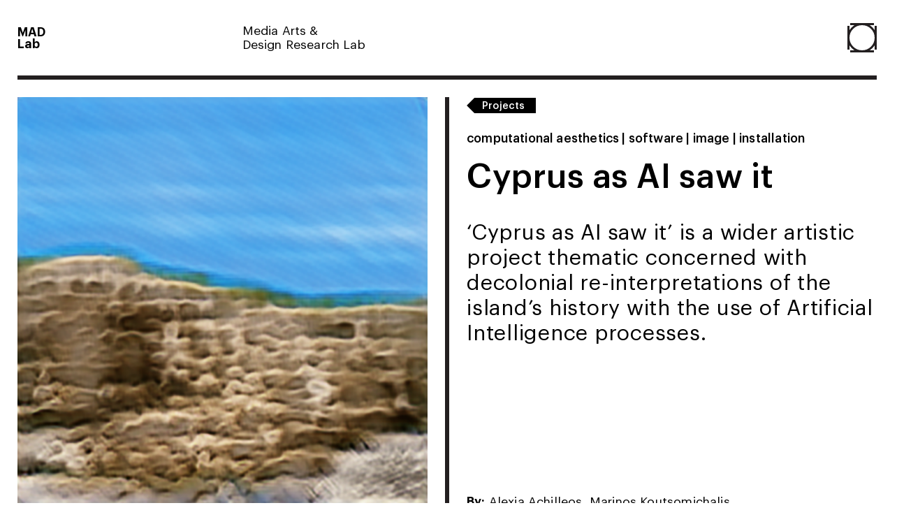

--- FILE ---
content_type: text/html; charset=UTF-8
request_url: https://madlab.cool/projects/cyprus-as-ai-saw-it-project/
body_size: 12314
content:
<!doctype html>
<html lang="en-US" class="no-js">
<head>
	<meta charset="UTF-8">
	<meta name="viewport" content="width=device-width, initial-scale=1">
	<meta http-equiv="X-UA-Compatible" content="IE=edge">
	<link rel="profile" href="https://gmpg.org/xfn/11">

	<title>Cyprus as AI saw it &#8211; Media Arts &amp; Design Research Lab</title>
<meta name='robots' content='max-image-preview:large' />
<link rel="alternate" type="application/rss+xml" title="Media Arts &amp; Design Research Lab &raquo; Feed" href="https://madlab.cool/feed/" />
<link rel="alternate" type="application/rss+xml" title="Media Arts &amp; Design Research Lab &raquo; Comments Feed" href="https://madlab.cool/comments/feed/" />
<link rel="alternate" title="oEmbed (JSON)" type="application/json+oembed" href="https://madlab.cool/wp-json/oembed/1.0/embed?url=https%3A%2F%2Fmadlab.cool%2Fprojects%2Fcyprus-as-ai-saw-it-project%2F" />
<link rel="alternate" title="oEmbed (XML)" type="text/xml+oembed" href="https://madlab.cool/wp-json/oembed/1.0/embed?url=https%3A%2F%2Fmadlab.cool%2Fprojects%2Fcyprus-as-ai-saw-it-project%2F&#038;format=xml" />
<style id='wp-img-auto-sizes-contain-inline-css'>
img:is([sizes=auto i],[sizes^="auto," i]){contain-intrinsic-size:3000px 1500px}
/*# sourceURL=wp-img-auto-sizes-contain-inline-css */
</style>
<style id='wp-block-library-inline-css'>
:root{--wp-block-synced-color:#7a00df;--wp-block-synced-color--rgb:122,0,223;--wp-bound-block-color:var(--wp-block-synced-color);--wp-editor-canvas-background:#ddd;--wp-admin-theme-color:#007cba;--wp-admin-theme-color--rgb:0,124,186;--wp-admin-theme-color-darker-10:#006ba1;--wp-admin-theme-color-darker-10--rgb:0,107,160.5;--wp-admin-theme-color-darker-20:#005a87;--wp-admin-theme-color-darker-20--rgb:0,90,135;--wp-admin-border-width-focus:2px}@media (min-resolution:192dpi){:root{--wp-admin-border-width-focus:1.5px}}.wp-element-button{cursor:pointer}:root .has-very-light-gray-background-color{background-color:#eee}:root .has-very-dark-gray-background-color{background-color:#313131}:root .has-very-light-gray-color{color:#eee}:root .has-very-dark-gray-color{color:#313131}:root .has-vivid-green-cyan-to-vivid-cyan-blue-gradient-background{background:linear-gradient(135deg,#00d084,#0693e3)}:root .has-purple-crush-gradient-background{background:linear-gradient(135deg,#34e2e4,#4721fb 50%,#ab1dfe)}:root .has-hazy-dawn-gradient-background{background:linear-gradient(135deg,#faaca8,#dad0ec)}:root .has-subdued-olive-gradient-background{background:linear-gradient(135deg,#fafae1,#67a671)}:root .has-atomic-cream-gradient-background{background:linear-gradient(135deg,#fdd79a,#004a59)}:root .has-nightshade-gradient-background{background:linear-gradient(135deg,#330968,#31cdcf)}:root .has-midnight-gradient-background{background:linear-gradient(135deg,#020381,#2874fc)}:root{--wp--preset--font-size--normal:16px;--wp--preset--font-size--huge:42px}.has-regular-font-size{font-size:1em}.has-larger-font-size{font-size:2.625em}.has-normal-font-size{font-size:var(--wp--preset--font-size--normal)}.has-huge-font-size{font-size:var(--wp--preset--font-size--huge)}.has-text-align-center{text-align:center}.has-text-align-left{text-align:left}.has-text-align-right{text-align:right}.has-fit-text{white-space:nowrap!important}#end-resizable-editor-section{display:none}.aligncenter{clear:both}.items-justified-left{justify-content:flex-start}.items-justified-center{justify-content:center}.items-justified-right{justify-content:flex-end}.items-justified-space-between{justify-content:space-between}.screen-reader-text{border:0;clip-path:inset(50%);height:1px;margin:-1px;overflow:hidden;padding:0;position:absolute;width:1px;word-wrap:normal!important}.screen-reader-text:focus{background-color:#ddd;clip-path:none;color:#444;display:block;font-size:1em;height:auto;left:5px;line-height:normal;padding:15px 23px 14px;text-decoration:none;top:5px;width:auto;z-index:100000}html :where(.has-border-color){border-style:solid}html :where([style*=border-top-color]){border-top-style:solid}html :where([style*=border-right-color]){border-right-style:solid}html :where([style*=border-bottom-color]){border-bottom-style:solid}html :where([style*=border-left-color]){border-left-style:solid}html :where([style*=border-width]){border-style:solid}html :where([style*=border-top-width]){border-top-style:solid}html :where([style*=border-right-width]){border-right-style:solid}html :where([style*=border-bottom-width]){border-bottom-style:solid}html :where([style*=border-left-width]){border-left-style:solid}html :where(img[class*=wp-image-]){height:auto;max-width:100%}:where(figure){margin:0 0 1em}html :where(.is-position-sticky){--wp-admin--admin-bar--position-offset:var(--wp-admin--admin-bar--height,0px)}@media screen and (max-width:600px){html :where(.is-position-sticky){--wp-admin--admin-bar--position-offset:0px}}

/*# sourceURL=wp-block-library-inline-css */
</style><style id='global-styles-inline-css'>
:root{--wp--preset--aspect-ratio--square: 1;--wp--preset--aspect-ratio--4-3: 4/3;--wp--preset--aspect-ratio--3-4: 3/4;--wp--preset--aspect-ratio--3-2: 3/2;--wp--preset--aspect-ratio--2-3: 2/3;--wp--preset--aspect-ratio--16-9: 16/9;--wp--preset--aspect-ratio--9-16: 9/16;--wp--preset--color--black: #000000;--wp--preset--color--cyan-bluish-gray: #abb8c3;--wp--preset--color--white: #ffffff;--wp--preset--color--pale-pink: #f78da7;--wp--preset--color--vivid-red: #cf2e2e;--wp--preset--color--luminous-vivid-orange: #ff6900;--wp--preset--color--luminous-vivid-amber: #fcb900;--wp--preset--color--light-green-cyan: #7bdcb5;--wp--preset--color--vivid-green-cyan: #00d084;--wp--preset--color--pale-cyan-blue: #8ed1fc;--wp--preset--color--vivid-cyan-blue: #0693e3;--wp--preset--color--vivid-purple: #9b51e0;--wp--preset--gradient--vivid-cyan-blue-to-vivid-purple: linear-gradient(135deg,rgb(6,147,227) 0%,rgb(155,81,224) 100%);--wp--preset--gradient--light-green-cyan-to-vivid-green-cyan: linear-gradient(135deg,rgb(122,220,180) 0%,rgb(0,208,130) 100%);--wp--preset--gradient--luminous-vivid-amber-to-luminous-vivid-orange: linear-gradient(135deg,rgb(252,185,0) 0%,rgb(255,105,0) 100%);--wp--preset--gradient--luminous-vivid-orange-to-vivid-red: linear-gradient(135deg,rgb(255,105,0) 0%,rgb(207,46,46) 100%);--wp--preset--gradient--very-light-gray-to-cyan-bluish-gray: linear-gradient(135deg,rgb(238,238,238) 0%,rgb(169,184,195) 100%);--wp--preset--gradient--cool-to-warm-spectrum: linear-gradient(135deg,rgb(74,234,220) 0%,rgb(151,120,209) 20%,rgb(207,42,186) 40%,rgb(238,44,130) 60%,rgb(251,105,98) 80%,rgb(254,248,76) 100%);--wp--preset--gradient--blush-light-purple: linear-gradient(135deg,rgb(255,206,236) 0%,rgb(152,150,240) 100%);--wp--preset--gradient--blush-bordeaux: linear-gradient(135deg,rgb(254,205,165) 0%,rgb(254,45,45) 50%,rgb(107,0,62) 100%);--wp--preset--gradient--luminous-dusk: linear-gradient(135deg,rgb(255,203,112) 0%,rgb(199,81,192) 50%,rgb(65,88,208) 100%);--wp--preset--gradient--pale-ocean: linear-gradient(135deg,rgb(255,245,203) 0%,rgb(182,227,212) 50%,rgb(51,167,181) 100%);--wp--preset--gradient--electric-grass: linear-gradient(135deg,rgb(202,248,128) 0%,rgb(113,206,126) 100%);--wp--preset--gradient--midnight: linear-gradient(135deg,rgb(2,3,129) 0%,rgb(40,116,252) 100%);--wp--preset--font-size--small: 13px;--wp--preset--font-size--medium: 20px;--wp--preset--font-size--large: 36px;--wp--preset--font-size--x-large: 42px;--wp--preset--spacing--20: 0.44rem;--wp--preset--spacing--30: 0.67rem;--wp--preset--spacing--40: 1rem;--wp--preset--spacing--50: 1.5rem;--wp--preset--spacing--60: 2.25rem;--wp--preset--spacing--70: 3.38rem;--wp--preset--spacing--80: 5.06rem;--wp--preset--shadow--natural: 6px 6px 9px rgba(0, 0, 0, 0.2);--wp--preset--shadow--deep: 12px 12px 50px rgba(0, 0, 0, 0.4);--wp--preset--shadow--sharp: 6px 6px 0px rgba(0, 0, 0, 0.2);--wp--preset--shadow--outlined: 6px 6px 0px -3px rgb(255, 255, 255), 6px 6px rgb(0, 0, 0);--wp--preset--shadow--crisp: 6px 6px 0px rgb(0, 0, 0);}:where(.is-layout-flex){gap: 0.5em;}:where(.is-layout-grid){gap: 0.5em;}body .is-layout-flex{display: flex;}.is-layout-flex{flex-wrap: wrap;align-items: center;}.is-layout-flex > :is(*, div){margin: 0;}body .is-layout-grid{display: grid;}.is-layout-grid > :is(*, div){margin: 0;}:where(.wp-block-columns.is-layout-flex){gap: 2em;}:where(.wp-block-columns.is-layout-grid){gap: 2em;}:where(.wp-block-post-template.is-layout-flex){gap: 1.25em;}:where(.wp-block-post-template.is-layout-grid){gap: 1.25em;}.has-black-color{color: var(--wp--preset--color--black) !important;}.has-cyan-bluish-gray-color{color: var(--wp--preset--color--cyan-bluish-gray) !important;}.has-white-color{color: var(--wp--preset--color--white) !important;}.has-pale-pink-color{color: var(--wp--preset--color--pale-pink) !important;}.has-vivid-red-color{color: var(--wp--preset--color--vivid-red) !important;}.has-luminous-vivid-orange-color{color: var(--wp--preset--color--luminous-vivid-orange) !important;}.has-luminous-vivid-amber-color{color: var(--wp--preset--color--luminous-vivid-amber) !important;}.has-light-green-cyan-color{color: var(--wp--preset--color--light-green-cyan) !important;}.has-vivid-green-cyan-color{color: var(--wp--preset--color--vivid-green-cyan) !important;}.has-pale-cyan-blue-color{color: var(--wp--preset--color--pale-cyan-blue) !important;}.has-vivid-cyan-blue-color{color: var(--wp--preset--color--vivid-cyan-blue) !important;}.has-vivid-purple-color{color: var(--wp--preset--color--vivid-purple) !important;}.has-black-background-color{background-color: var(--wp--preset--color--black) !important;}.has-cyan-bluish-gray-background-color{background-color: var(--wp--preset--color--cyan-bluish-gray) !important;}.has-white-background-color{background-color: var(--wp--preset--color--white) !important;}.has-pale-pink-background-color{background-color: var(--wp--preset--color--pale-pink) !important;}.has-vivid-red-background-color{background-color: var(--wp--preset--color--vivid-red) !important;}.has-luminous-vivid-orange-background-color{background-color: var(--wp--preset--color--luminous-vivid-orange) !important;}.has-luminous-vivid-amber-background-color{background-color: var(--wp--preset--color--luminous-vivid-amber) !important;}.has-light-green-cyan-background-color{background-color: var(--wp--preset--color--light-green-cyan) !important;}.has-vivid-green-cyan-background-color{background-color: var(--wp--preset--color--vivid-green-cyan) !important;}.has-pale-cyan-blue-background-color{background-color: var(--wp--preset--color--pale-cyan-blue) !important;}.has-vivid-cyan-blue-background-color{background-color: var(--wp--preset--color--vivid-cyan-blue) !important;}.has-vivid-purple-background-color{background-color: var(--wp--preset--color--vivid-purple) !important;}.has-black-border-color{border-color: var(--wp--preset--color--black) !important;}.has-cyan-bluish-gray-border-color{border-color: var(--wp--preset--color--cyan-bluish-gray) !important;}.has-white-border-color{border-color: var(--wp--preset--color--white) !important;}.has-pale-pink-border-color{border-color: var(--wp--preset--color--pale-pink) !important;}.has-vivid-red-border-color{border-color: var(--wp--preset--color--vivid-red) !important;}.has-luminous-vivid-orange-border-color{border-color: var(--wp--preset--color--luminous-vivid-orange) !important;}.has-luminous-vivid-amber-border-color{border-color: var(--wp--preset--color--luminous-vivid-amber) !important;}.has-light-green-cyan-border-color{border-color: var(--wp--preset--color--light-green-cyan) !important;}.has-vivid-green-cyan-border-color{border-color: var(--wp--preset--color--vivid-green-cyan) !important;}.has-pale-cyan-blue-border-color{border-color: var(--wp--preset--color--pale-cyan-blue) !important;}.has-vivid-cyan-blue-border-color{border-color: var(--wp--preset--color--vivid-cyan-blue) !important;}.has-vivid-purple-border-color{border-color: var(--wp--preset--color--vivid-purple) !important;}.has-vivid-cyan-blue-to-vivid-purple-gradient-background{background: var(--wp--preset--gradient--vivid-cyan-blue-to-vivid-purple) !important;}.has-light-green-cyan-to-vivid-green-cyan-gradient-background{background: var(--wp--preset--gradient--light-green-cyan-to-vivid-green-cyan) !important;}.has-luminous-vivid-amber-to-luminous-vivid-orange-gradient-background{background: var(--wp--preset--gradient--luminous-vivid-amber-to-luminous-vivid-orange) !important;}.has-luminous-vivid-orange-to-vivid-red-gradient-background{background: var(--wp--preset--gradient--luminous-vivid-orange-to-vivid-red) !important;}.has-very-light-gray-to-cyan-bluish-gray-gradient-background{background: var(--wp--preset--gradient--very-light-gray-to-cyan-bluish-gray) !important;}.has-cool-to-warm-spectrum-gradient-background{background: var(--wp--preset--gradient--cool-to-warm-spectrum) !important;}.has-blush-light-purple-gradient-background{background: var(--wp--preset--gradient--blush-light-purple) !important;}.has-blush-bordeaux-gradient-background{background: var(--wp--preset--gradient--blush-bordeaux) !important;}.has-luminous-dusk-gradient-background{background: var(--wp--preset--gradient--luminous-dusk) !important;}.has-pale-ocean-gradient-background{background: var(--wp--preset--gradient--pale-ocean) !important;}.has-electric-grass-gradient-background{background: var(--wp--preset--gradient--electric-grass) !important;}.has-midnight-gradient-background{background: var(--wp--preset--gradient--midnight) !important;}.has-small-font-size{font-size: var(--wp--preset--font-size--small) !important;}.has-medium-font-size{font-size: var(--wp--preset--font-size--medium) !important;}.has-large-font-size{font-size: var(--wp--preset--font-size--large) !important;}.has-x-large-font-size{font-size: var(--wp--preset--font-size--x-large) !important;}
/*# sourceURL=global-styles-inline-css */
</style>

<style id='classic-theme-styles-inline-css'>
/*! This file is auto-generated */
.wp-block-button__link{color:#fff;background-color:#32373c;border-radius:9999px;box-shadow:none;text-decoration:none;padding:calc(.667em + 2px) calc(1.333em + 2px);font-size:1.125em}.wp-block-file__button{background:#32373c;color:#fff;text-decoration:none}
/*# sourceURL=/wp-includes/css/classic-themes.min.css */
</style>
<link rel='stylesheet' id='mad-theme-style-css' href='https://madlab.cool/wp/wp-content/themes/mad-theme/dist/styles/style.min.css?ver=0.2abcdef' media='all' />
<link rel="https://api.w.org/" href="https://madlab.cool/wp-json/" /><link rel="EditURI" type="application/rsd+xml" title="RSD" href="https://madlab.cool/wp/xmlrpc.php?rsd" />
<meta name="generator" content="WordPress 6.9" />
<link rel="canonical" href="https://madlab.cool/projects/cyprus-as-ai-saw-it-project/" />
<link rel='shortlink' href='https://madlab.cool/?p=547' />
<style>.recentcomments a{display:inline !important;padding:0 !important;margin:0 !important;}</style><link rel="icon" href="https://madlab.cool/wp/wp-content/uploads/2021/09/cropped-Artboard-225-32x32.jpg" sizes="32x32" />
<link rel="icon" href="https://madlab.cool/wp/wp-content/uploads/2021/09/cropped-Artboard-225-192x192.jpg" sizes="192x192" />
<link rel="apple-touch-icon" href="https://madlab.cool/wp/wp-content/uploads/2021/09/cropped-Artboard-225-180x180.jpg" />
<meta name="msapplication-TileImage" content="https://madlab.cool/wp/wp-content/uploads/2021/09/cropped-Artboard-225-270x270.jpg" />
</head>

<body class="wp-singular projects-template-default single single-projects postid-547 wp-theme-mad-theme">
<div id="page" class="site">
	<a class="skip-link screen-reader-text" href="#primary">Skip to content</a>

	<header id="masthead" class="site-header">
		<div class="site-header-cnt">
			<div class="site-branding">
				<div class="logo-cnt"><a href="https://madlab.cool" class="logo">MAD<br>Lab</a></div>
				<div class="tagline">Media Arts &amp;<br>Design Research Lab</div>
			</div><!-- .site-branding -->

			<button id="menu-toggle" class="menu-toggle" aria-controls="primary-menu" aria-expanded="false"><div class="menu-btn-shape"><div class="circle"></div><div class="line top"></div><div class="line right"></div><div class="line bottom"></div><div class="line left"></div><div class="line center-1"></div><div class="line center-2"></div></div></button>
		</div>
		<nav id="site-nav" class="site-nav main-navigation">
			<div class="site-nav-wrap">
				<div class="left three-quart">
					<div class="left two-quart no-padding">
						<div class="symbol-cnt contain-height">
							<div class="symbol-wrap">
							
<div class="symbol square two-col symbol-1">
	<div class="line horiz top left"></div>
	<div class="line horiz top right"></div>
	<div class="line vert top left"></div>
	<div class="line vert top right"></div>
	<div class="line vert top mid"></div>
	<div class="line vert bottom mid"></div>
	<div class="line horiz mid left"></div>
	<div class="line horiz mid right"></div>
	<div class="line vert bottom left"></div>
	<div class="line vert bottom right"></div>
	<div class="line horiz bottom left"></div>
	<div class="line horiz bottom right"></div>
	<div class="line diag top left down"></div>
	<div class="line diag top right down"></div>
	<div class="line diag bottom left down"></div>
	<div class="line diag bottom right down"></div>
</div>

							</div>
						</div>
					</div>
				</div>
				<div class="right one-quart border-left">
					<div class="menu-menu-1-container"><ul id="primary-menu" class="menu"><li id="menu-item-118" class="menu-item menu-item-type-post_type menu-item-object-page menu-item-home menu-item-118"><a href="https://madlab.cool/">Home</a></li>
<li id="menu-item-68" class="menu-item menu-item-type-post_type menu-item-object-page menu-item-68"><a href="https://madlab.cool/about/">About</a></li>
<li id="menu-item-69" class="menu-item menu-item-type-post_type menu-item-object-page menu-item-69"><a href="https://madlab.cool/people/">People</a></li>
<li id="menu-item-70" class="menu-item menu-item-type-post_type menu-item-object-page menu-item-70"><a href="https://madlab.cool/projects/">Projects</a></li>
<li id="menu-item-71" class="menu-item menu-item-type-post_type menu-item-object-page menu-item-71"><a href="https://madlab.cool/contact/">Contact</a></li>
</ul></div>					<ul class="menu-contact">
												<li><a href="mailto:contact@madlab.cool" class="email" target="_blank">contact@madlab.cool</a></li>
																		<li><a href="tel:+35725245020" class="phone" target="_blank">+357 2524 5020</a></li>
																		<li><address class="address">Potamitis Building, 3d Floor, Kitiou Kyprianou 8, <br />
Limassol 4630, Cyprus</address></li>
											</ul>
					<div class="menu-social">
						<ul class="social">
					<li><a href="https://www.instagram.com/madlab_cy/" target="_blank" rel="noreferrer nofollow"><svg class="in-svg" xmlns="http://www.w3.org/2000/svg" width="34.66" height="34.66" viewBox="0 0 34.66 34.66"><path d="M3.24,34.62l.22,0H31.2l.54-.09a3.75,3.75,0,0,0,2.84-2.91c0-.15.06-.31.08-.46V3.46c0-.15,0-.3-.07-.45a3.78,3.78,0,0,0-3.16-3,1.08,1.08,0,0,1-.19,0H3.42l-.5.09A3.75,3.75,0,0,0,0,3.23l0,.2v27.8c0,.18.06.36.1.53A3.74,3.74,0,0,0,3.24,34.62Zm23-31.81H29.5a1.41,1.41,0,0,1,1.41,1.41V7.5a1.4,1.4,0,0,1-1.34,1.39H26.28A1.4,1.4,0,0,1,24.91,8a1.67,1.67,0,0,1-.08-.49c0-1.08,0-2.17,0-3.25A1.42,1.42,0,0,1,26.23,2.81Zm-8.9,7.5a7,7,0,1,1-7,6.91A7,7,0,0,1,17.33,10.31ZM3.75,14.15v-.1h3.3a10.75,10.75,0,0,0,.84,8.47,10.54,10.54,0,0,0,4.18,4.22,10.8,10.8,0,0,0,11.3-.49A10.82,10.82,0,0,0,27.6,14.06h3.31V29.53a1.41,1.41,0,0,1-1.38,1.38H5.13a1.41,1.41,0,0,1-1.38-1.38Z" fill="#1d1d1b" fill-rule="evenodd"/></svg>
</a></li>
		</ul>
					</div>
				</div>


			</div>

		</nav><!-- #site-navigation -->
	</header><!-- #masthead -->

	 <main id="primary" class="site-main project-main" data-slug="project">

		 
<div class="page-wrap project-wrap">
	<header class="project-header-mobile tablet-only border-top border-bottom block-padding">
		<div class="back-btn-cnt"><a href="https://madlab.cool/projects/" class="back-btn"><span>Projects</span></a></div>
		<div class="project-cats">computational aesthetics | software | image | installation</div>		<h1 class="project-title">Cyprus as AI saw it</h1>
				<div class="project-by-wrap"><div class="project-by"><strong>By:</strong> Alexia Achilleos, Marinos Koutsomichalis</div></div>
			</header>
	<section class="project-intro">
		<div class="left two-quart">
							<div class="img-cnt sticky">
					<img width="768" height="768" src="https://madlab.cool/wp/wp-content/uploads/2021/08/0_s_0_g2-1200-768x768.png" class="attachment-medium size-medium wp-post-image" alt="" decoding="async" fetchpriority="high" srcset="https://madlab.cool/wp/wp-content/uploads/2021/08/0_s_0_g2-1200-768x768.png 768w, https://madlab.cool/wp/wp-content/uploads/2021/08/0_s_0_g2-1200-650x650.png 650w, https://madlab.cool/wp/wp-content/uploads/2021/08/0_s_0_g2-1200.png 1200w" sizes="(max-width: 768px) 100vw, 768px" />				</div>
									<div class="description text-medium-large tablet-only"><h2><span style="font-weight: 400;">'Cyprus as AI saw it' is a wider artistic project thematic concerned with decolonial re-interpretations of the island's history with the use of Artificial Intelligence processes.</span></h2></div>
					</div>
		<div class="right two-quart border-left project-info not-tablet">
			<div class="not-tablet">
				<div class="back-btn-cnt"><a href="https://madlab.cool/projects/" class="back-btn"><span>Projects</span></a></div>
				<div class="project-cats">computational aesthetics | software | image | installation</div>				<h1 class="project-title">Cyprus as AI saw it</h1>
								<div class="description text-medium-large"><h2><span style="font-weight: 400;">&#8216;Cyprus as AI saw it&#8217; is a wider artistic project thematic concerned with decolonial re-interpretations of the island&#8217;s history with the use of Artificial Intelligence processes.</span></h2>
</div>
							</div>
						<div class="project-by-wrap"><div class="project-by"><strong>By:</strong> Alexia Achilleos, Marinos Koutsomichalis</div></div>
					</div>
	</section>

		<section class="content-sections">
			<div class="content-section ">
						<div class="left two-quart border-top border-bottom">
									<div class="title-cnt">
						<div class="title">Cyprus as AI Saw it in 1879: Perpetuating Colonialism<br />
by Alexia Achilleos</div>
					</div>
							</div>
			<div class="right two-quart border-left border-top">
							</div>
		</div>
			<div class="content-section ">
						<div class="left two-quart empty">
							</div>
			<div class="right two-quart border-left border-top">
								<div class="text-cnt">
					<p>&#8220;Cyprus as AI Saw it in 1879: Perpetuating Colonialism&#8221; is concerned with Text-to-Image synthesis as the means to critically comment on affairs of bias in historical and digital colonialism. It draws upon previous experimentation with image-to-text models using as input text descriptions of the Eastern Mediterranean region. The resulting imagery, however, bears little, if any, resemblance to the landscape of the region the input texts refer to. Instead, the generated images are reminiscent of Western or North-European landscapes and architecture.</p>
<p>For this project, textual descriptions of the Eastern Mediterranean island of Cyprus, taken from the book ‘Cyprus, as I Saw it in 1879’, by Sir Samuel Baker, where the British official presents his impression on the British Empire’s newly annexed colony, have been fed to two different AttnGAN Text to Image synthesis models. One model has been trained on pre-configured Microsoft Common Objects in Context (COCO) dataset, created by Microsoft in the US &#8211; the leading country in the research and use of AI worldwide. The other AttnGAN model has been trained on a custom dataset of Cypriot and Eastern Mediterranean landscapes.</p>
<p>Baker’s colonial, orientalist gaze is reflected in his descriptions of the newly annexed colony as  a degenerate country whose people are in need of salvation by the British empire. These descriptions are juxtaposed with the images generated by the AI model. Western bias has been generally shown to surface AI-related systems of all disparate sorts and on many different occasions, be it Google’s computer vision’s <a href="https://href.li/?https://www.theguardian.com/technology/2018/jan/12/google-racism-ban-gorilla-black-people" target="_blank" rel="noopener">system</a> labelling black people as gorillas, or <a href="https://href.li/?https://www.theguardian.com/technology/2016/sep/08/artificial-intelligence-beauty-contest-doesnt-like-black-people" target="_blank" rel="noopener">Beauty.AI</a>, an AI-judged beauty contest that has been shown to significantly favour white individuals of Caucasian origin. This bias is also evident to an extent by the images generated by the COCO dataset, many of them reminiscent of landscapes and flora that do not exist in the Eastern Mediterranean.</p>
<p>Who creates and who consumes the world’s digital infrastructure? At a time when an ever-greater part of the world’s population has online presence, while the AI-related technologies that are expected to shape the future of our societies are being developed and deployed by a very small group of powerful, and predominantly western, countries. When existent AI models already fail to account for anything that cannot be well appropriated with a Western, male perspective, what is the future place of countries such as Cyprus in the world map of this emergent digital era? The project aims give agency to a geographic region, the cultural and historical idiosyncrasies of which are generally not reflected in present day AI research.</p>
				</div>
							</div>
		</div>
			<div class="content-section ">
						<div class="left two-quart empty">
							</div>
			<div class="right two-quart border-left border-top">
								<div class="text-cnt">
					<p><img decoding="async" class="alignnone size-medium wp-image-550" src="https://madlab.cool/wp/wp-content/uploads/2021/08/0_s_2_g2-768x768.png" alt="" width="768" height="768" srcset="https://madlab.cool/wp/wp-content/uploads/2021/08/0_s_2_g2-768x768.png 768w, https://madlab.cool/wp/wp-content/uploads/2021/08/0_s_2_g2-650x650.png 650w, https://madlab.cool/wp/wp-content/uploads/2021/08/0_s_2_g2.png 1200w" sizes="(max-width: 768px) 100vw, 768px" /></p>
				</div>
							</div>
		</div>
			<div class="content-section ">
						<div class="left two-quart border-top border-bottom">
									<div class="title-cnt">
						<div class="title">Cyprus as AI Saw it: Reinventing the Colonial Gaze<br />
by Alexia Achilleos & Marinos Koutsomichalis</div>
					</div>
							</div>
			<div class="right two-quart border-left border-top">
							</div>
		</div>
			<div class="content-section ">
						<div class="left two-quart empty">
							</div>
			<div class="right two-quart border-left border-top">
								<div class="text-cnt">
					<p><span style="font-weight: 400;">A hybrid AI system consisting of an AttnGAN text-to-image generation model and a RNN text generator, are trained with text from colonial handbooks of Cyprus, originally published when Cyprus was still part of the British Empire, as well as with a custom image dataset meant to reflect this colonial view of the island. This AI hybrid is then left to iterate, generating original colonial views of Cyprus upon demand. The resulting text and imagery are used in a number of related artistic outputs, exhibitions, events and artefacts. Employing a variety of physical, digital and hybrid media, audiences are encouraged to interact with the system, producing unique (and often individualised) colonial views of Cyprus. In this fashion, the project re-examines the historical relationship between coloniser and colonised, generating an alternative colonial narrative as a tactic to regain agency from a local point of view.</span></p>
<p><span style="font-weight: 400;">In addition to some of the original colonial-era books which were used to train the decolonial AI system, the installation presents the outputs of the material generated by the AI system, in the form of a ‘decolonial’ book about the island of Cyprus, while a mobile app version of the project allows users to generate colonial text and image upon demand.</span></p>
<p>You can download the iOS app <strong><span style="text-decoration: underline;"><a href="https://apps.apple.com/us/app/cyprus-as-ai-saw-it/id1581253691">here</a></span></strong>, and the Android app <strong><span style="text-decoration: underline;"><a href="https://play.google.com/store/apps/details?id=media.ubique.cyprusasaisawit">here</a></span></strong>.</p>
				</div>
							</div>
		</div>
			<div class="content-section ">
						<div class="left two-quart empty">
							</div>
			<div class="right two-quart border-left border-top">
								<div class="text-cnt">
					<div class="page" title="Page 47">
<div class="layoutArea">
<div class="column">
<blockquote>
<h3><strong><em>&#8220;The Cypriote has a gun, and was disappointed.</em></strong></h3>
<h3><strong><em>I went quickly arranged to Dewer, and were this tree, removed, the sea aggins exists in such dogs, excepting the camels as they entirely formed the present arbitrary surface would be conducted with an alliance.</em></strong></h3>
<h3><strong><em>The emperor now appeared to be the successor of the Cypriote winns, and the country is a system of irrigation; but there is a more abranct and speaky of the present moment, and which was a stream of water on a raffering spring.&#8221;</em></strong></h3>
</blockquote>
</div>
</div>
</div>
				</div>
							</div>
		</div>
			<div class="content-section last">
						<div class="left two-quart empty">
							</div>
			<div class="right two-quart border-left border-top">
								<div class="text-cnt">
					<p><img decoding="async" class="alignnone size-full wp-image-591" src="https://madlab.cool/wp/wp-content/uploads/2021/08/20210906_093751.jpg" alt="" width="1024" height="768" srcset="https://madlab.cool/wp/wp-content/uploads/2021/08/20210906_093751.jpg 1024w, https://madlab.cool/wp/wp-content/uploads/2021/08/20210906_093751-650x488.jpg 650w, https://madlab.cool/wp/wp-content/uploads/2021/08/20210906_093751-768x576.jpg 768w" sizes="(max-width: 1024px) 100vw, 1024px" /><img decoding="async" class="alignnone size-medium wp-image-589" src="https://madlab.cool/wp/wp-content/uploads/2021/08/20210906_092411-576x768.jpg" alt="" width="576" height="768" srcset="https://madlab.cool/wp/wp-content/uploads/2021/08/20210906_092411-576x768.jpg 576w, https://madlab.cool/wp/wp-content/uploads/2021/08/20210906_092411-488x650.jpg 488w, https://madlab.cool/wp/wp-content/uploads/2021/08/20210906_092411.jpg 768w" sizes="(max-width: 576px) 100vw, 576px" /> <img decoding="async" class="alignnone size-medium wp-image-588" src="https://madlab.cool/wp/wp-content/uploads/2021/08/20210906_092332-576x768.jpg" alt="" width="576" height="768" srcset="https://madlab.cool/wp/wp-content/uploads/2021/08/20210906_092332-576x768.jpg 576w, https://madlab.cool/wp/wp-content/uploads/2021/08/20210906_092332-488x650.jpg 488w, https://madlab.cool/wp/wp-content/uploads/2021/08/20210906_092332.jpg 768w" sizes="(max-width: 576px) 100vw, 576px" /></p>
<p><img decoding="async" class="alignnone size-medium wp-image-590" src="https://madlab.cool/wp/wp-content/uploads/2021/08/20210906_092758-576x768.jpg" alt="" width="576" height="768" srcset="https://madlab.cool/wp/wp-content/uploads/2021/08/20210906_092758-576x768.jpg 576w, https://madlab.cool/wp/wp-content/uploads/2021/08/20210906_092758-488x650.jpg 488w, https://madlab.cool/wp/wp-content/uploads/2021/08/20210906_092758.jpg 768w" sizes="(max-width: 576px) 100vw, 576px" /> <img decoding="async" class="alignnone size-medium wp-image-587" src="https://madlab.cool/wp/wp-content/uploads/2021/08/20210906_092237-576x768.jpg" alt="" width="576" height="768" srcset="https://madlab.cool/wp/wp-content/uploads/2021/08/20210906_092237-576x768.jpg 576w, https://madlab.cool/wp/wp-content/uploads/2021/08/20210906_092237-488x650.jpg 488w, https://madlab.cool/wp/wp-content/uploads/2021/08/20210906_092237.jpg 768w" sizes="(max-width: 576px) 100vw, 576px" /></p>
				</div>
							</div>
		</div>
		</section>
				<section class="project-category">
		<div class="left two-quart border-top border-bottom">
			<div class="text-cnt">
				<h5>Exhibitions / Performances / Workshops</h5>
				<p>Koutsomichalis, M., Achilleos, A. (2021) <em>A Case of De-colonialist AttnGAN Text to Image Synthesis.</em> New Materialist Informatics 2021: Computing and Worldmaking (Kassel &amp; online).</p>
<p>Achilleos, A. (2021) <em>Cyprus as AI Saw it in 1879: Perpetuating Colonialism.</em> Workshop on Ethical Considerations in Creative applications of Computer Vision, Conference on Computer Vision and Pattern Recognition (CVPR) 2021 (online)</p>
<p>Koutsomichalis, M., Achilleos, A. (2021) <em>Cyprus as AI Saw It: Digital Colonialism and AttnGAN Text-to-Image Synthesis</em>,  xCoAx 2021 (Graz &amp; online)</p>
<p>Achilleos, A., Koutsomichalis, M. (2021) <em>Cyprus as AI Saw it: Reinventing the Colonial Gaze</em>, Tetramatyka Festival 2021, Lviv</p>
<p>&nbsp;</p>
			</div>
		</div>
		<div class="right two-quart no-padding border-bottom tablet-only-border-bottom">
			<div class="symbol-cnt">
			
<div class="symbol square two-col unshrinkable symbol-1">
	<div class="line horiz top left"></div>
	<div class="line horiz top right"></div>
	<div class="line vert top left"></div>
	<div class="line vert top right"></div>
	<div class="line vert top mid"></div>
	<div class="line vert bottom mid"></div>
	<div class="line horiz mid left"></div>
	<div class="line horiz mid right"></div>
	<div class="line vert bottom left"></div>
	<div class="line vert bottom right"></div>
	<div class="line horiz bottom left"></div>
	<div class="line horiz bottom right"></div>
	<div class="line diag top left down"></div>
	<div class="line diag top right down"></div>
	<div class="line diag bottom left down"></div>
	<div class="line diag bottom right down"></div>
</div>

			</div><!-- .thumbs-cnt -->
		</div>
	</section>
		<section class="related-projects">
		<div class="related">
	<header class="related-header">
		<h2>Related Projects</h2>
	</header>
	<div class="project-thumbs-cnt four-per-row">
	<div class="project-thumb critical computational software object device installation">
		<div class="img-cnt">
			<div class="ratio-box">
				<a href="https://madlab.cool/projects/hyperstition-bot/" class="img-wrap">
				<img width="650" height="623" src="https://madlab.cool/wp/wp-content/uploads/2021/03/IMG_3140.jpeg" class="attachment-thumb size-thumb wp-post-image" alt="" decoding="async" srcset="https://madlab.cool/wp/wp-content/uploads/2021/03/IMG_3140.jpeg 2477w, https://madlab.cool/wp/wp-content/uploads/2021/03/IMG_3140-801x768.jpeg 801w, https://madlab.cool/wp/wp-content/uploads/2021/03/IMG_3140-1252x1200.jpeg 1252w, https://madlab.cool/wp/wp-content/uploads/2021/03/IMG_3140-650x623.jpeg 650w, https://madlab.cool/wp/wp-content/uploads/2021/03/IMG_3140-768x736.jpeg 768w, https://madlab.cool/wp/wp-content/uploads/2021/03/IMG_3140-1536x1473.jpeg 1536w, https://madlab.cool/wp/wp-content/uploads/2021/03/IMG_3140-2048x1964.jpeg 2048w" sizes="(max-width: 650px) 100vw, 650px" />				</a>
			</div>
			<div class="symbol-cnt">
				
<div class="symbol square one-col unshrinkable no-scroll-anim symbol-1">
	<div class="line horiz top left"></div>
	<div class="line horiz top right"></div>
	<div class="line vert top left"></div>
	<div class="line vert top right"></div>
	<div class="line vert top mid"></div>
	<div class="line vert bottom mid"></div>
	<div class="line horiz mid left"></div>
	<div class="line horiz mid right"></div>
	<div class="line vert bottom left"></div>
	<div class="line vert bottom right"></div>
	<div class="line horiz bottom left"></div>
	<div class="line horiz bottom right"></div>
	<div class="line diag top left down"></div>
	<div class="line diag top right down"></div>
	<div class="line diag bottom left down"></div>
	<div class="line diag bottom right down"></div>
</div>

			</div>
		</div>
		<div class="details">
			<a href="https://madlab.cool/projects/hyperstition-bot/"><h4>Hyperstition Bot (Or, An Evolutionary Machine Appropriating Human Culture)</h4></a>
			<div class="title">critical design, computational aesthetics, software, object, Device, installation</div>

		</div>
</div>
<div class="project-thumb data system computational object">
		<div class="img-cnt">
			<div class="ratio-box">
				<a href="https://madlab.cool/projects/deforming-hybrids/" class="img-wrap">
				<img width="650" height="426" src="https://madlab.cool/wp/wp-content/uploads/2022/10/5.png" class="attachment-thumb size-thumb wp-post-image" alt="" decoding="async" srcset="https://madlab.cool/wp/wp-content/uploads/2022/10/5.png 879w, https://madlab.cool/wp/wp-content/uploads/2022/10/5-650x426.png 650w, https://madlab.cool/wp/wp-content/uploads/2022/10/5-768x503.png 768w" sizes="(max-width: 650px) 100vw, 650px" />				</a>
			</div>
			<div class="symbol-cnt">
				
<div class="symbol square one-col unshrinkable no-scroll-anim symbol-21">
	<div class="line horiz top left"></div>
	<div class="line horiz top right"></div>
	<div class="line diag top left down"></div>
	<div class="line diag top right up"></div>

	<div class="line horiz mid left lh"></div>
	<div class="line horiz mid right rh"></div>
	<div class="semi bottom left east"></div>
	<div class="semi bottom right west"></div>
	<div class="line vert bottom left"></div>
	<div class="line vert bottom right"></div>
	<div class="line horiz bottom left lh"></div>
	<div class="line horiz bottom right rh"></div>
</div>
			</div>
		</div>
		<div class="details">
			<a href="https://madlab.cool/projects/deforming-hybrids/"><h4>Deforming Hybrids</h4></a>
			<div class="title">data, system, computational aesthetics, object</div>

		</div>
</div>
<div class="project-thumb storytelling software">
		<div class="img-cnt">
			<div class="ratio-box">
				<a href="https://madlab.cool/projects/kafkas-path/" class="img-wrap">
				<img width="650" height="372" src="https://madlab.cool/wp/wp-content/uploads/2021/05/Kafka3.jpg" class="attachment-thumb size-thumb wp-post-image" alt="" decoding="async" srcset="https://madlab.cool/wp/wp-content/uploads/2021/05/Kafka3.jpg 2560w, https://madlab.cool/wp/wp-content/uploads/2021/05/Kafka3-1024x586.jpg 1024w, https://madlab.cool/wp/wp-content/uploads/2021/05/Kafka3-1920x1099.jpg 1920w, https://madlab.cool/wp/wp-content/uploads/2021/05/Kafka3-650x372.jpg 650w, https://madlab.cool/wp/wp-content/uploads/2021/05/Kafka3-768x440.jpg 768w, https://madlab.cool/wp/wp-content/uploads/2021/05/Kafka3-1536x879.jpg 1536w, https://madlab.cool/wp/wp-content/uploads/2021/05/Kafka3-2048x1172.jpg 2048w" sizes="(max-width: 650px) 100vw, 650px" />				</a>
			</div>
			<div class="symbol-cnt">
				
<div class="symbol square one-col unshrinkable no-scroll-anim symbol-18">
	<div class="semi top left east west"></div>
	<div class="line horiz top right"></div>
	<div class="line diag top right up"></div>
	<div class="line vert top right"></div>
	<div class="line vert bottom left"></div>
	<div class="line diag bottom left up"></div>
	<div class="line horiz bottom left"></div>
	<div class="semi bottom right east west"></div>
</div>
			</div>
		</div>
		<div class="details">
			<a href="https://madlab.cool/projects/kafkas-path/"><h4>Kafka&#8217;s Path</h4></a>
			<div class="title">storytelling, software</div>

		</div>
</div>
<div class="project-thumb immersion ecology film image object device performance">
		<div class="img-cnt">
			<div class="ratio-box">
				<a href="https://madlab.cool/projects/sak-vitt/" class="img-wrap">
				<img width="650" height="433" src="https://madlab.cool/wp/wp-content/uploads/2021/03/Whale-at-Eyja-flord.jpg" class="attachment-thumb size-thumb wp-post-image" alt="" decoding="async" srcset="https://madlab.cool/wp/wp-content/uploads/2021/03/Whale-at-Eyja-flord.jpg 1200w, https://madlab.cool/wp/wp-content/uploads/2021/03/Whale-at-Eyja-flord-1024x683.jpg 1024w, https://madlab.cool/wp/wp-content/uploads/2021/03/Whale-at-Eyja-flord-650x433.jpg 650w, https://madlab.cool/wp/wp-content/uploads/2021/03/Whale-at-Eyja-flord-768x512.jpg 768w" sizes="(max-width: 650px) 100vw, 650px" />				</a>
			</div>
			<div class="symbol-cnt">
				
<div class="symbol square one-col unshrinkable no-scroll-anim symbol-6">
	<div class="line vert top mid"></div>
	<div class="line vert bottom mid"></div>
	<div class="line diag bottom left down"></div>
	<div class="line diag bottom right up"></div>
	<div class="line horiz bottom left"></div>
	<div class="line horiz bottom right"></div>
</div>
			</div>
		</div>
		<div class="details">
			<a href="https://madlab.cool/projects/sak-vitt/"><h4>Sāk vitt ok vītt of verǫld hverja</h4></a>
			<div class="title">immersion tactics, dark ecology, film, image, object, Device, performance</div>

		</div>
</div>
	</div>
</div>
	</section>
</div><!-- .page-wrap -->

	 </main><!-- #main -->

 

</div><!-- #page -->
<footer id="colophon" class="site-footer">
	<div class="site-footer-cnt border-top">
		<div class="left">
			<div class="footer-logo-cnt">
				<a href="https://madlab.cool" class="logo">MAD<br>Lab</a>
				<a href="https://madlab.cool" class="logo-symbol"><svg class="footer-logo-svg" xmlns="http://www.w3.org/2000/svg" width="42" height="42" viewBox="0 0 46.13 46.06"><line x1="40.47" y1="1.58" x2="5.59" y2="1.58" fill="none" stroke="#e4e5e6" stroke-miterlimit="10" stroke-width="3.16"/><line x1="5.59" y1="5.59" x2="40.47" y2="40.47" fill="none" stroke="#e4e5e6" stroke-miterlimit="10" stroke-width="3.16"/><line x1="40.47" y1="5.59" x2="5.59" y2="40.47" fill="none" stroke="#e4e5e6" stroke-miterlimit="10" stroke-width="3.16"/><circle cx="23.11" cy="23.03" r="21.45" fill="none" stroke="#e4e5e6" stroke-miterlimit="10" stroke-width="3.16"/><line x1="44.47" y1="5.59" x2="44.47" y2="40.47" fill="none" stroke="#231f20" stroke-miterlimit="10" stroke-width="3.16"/><line x1="40.47" y1="44.47" x2="5.59" y2="44.47" fill="none" stroke="#231f20" stroke-miterlimit="10" stroke-width="3.16"/><line x1="5.59" y1="5.59" x2="40.47" y2="40.47" fill="none" stroke="#231f20" stroke-miterlimit="10" stroke-width="3.16"/><line x1="1.58" y1="5.59" x2="1.58" y2="40.47" fill="none" stroke="#231f20" stroke-miterlimit="10" stroke-width="3.16"/><line x1="40.47" y1="1.58" x2="5.59" y2="1.58" fill="none" stroke="#231f20" stroke-miterlimit="10" stroke-width="3.16"/><line x1="40.47" y1="5.59" x2="5.59" y2="40.47" fill="none" stroke="#231f20" stroke-miterlimit="10" stroke-width="3.16"/></svg>
</a>
				<div class="tagline">Media Arts &amp;<br>Design Research Lab</div>
			</div>
			<div class="tagline-cnt">
				<!-- <div class="tagline">Media Arts &amp;<br>Design Research Lab</div> -->
				<nav class="footer-nav">
					<ul>
						<li><a href="https://madlab.cool/about/" target="_blank">About</a></li>
						<li><a href="https://madlab.cool/contact/" target="_blank">Contact</a></li>
						<li><a href="https://madlab.cool/job-opportunities/" target="_blank">Job Opportunities</a></li>
						<li><a href="https://madlab.cool/privacy-policy/" target="_blank">Privacy Policy</a></li>
											</ul>
				</nav>
			</div><!-- .site-branding -->
		</div><!-- .left -->
		<div class="right">
			<div class="hosted-by">
				<div class="title">Hosted by</div>
				<svg class="cut-logo-full-svg" xmlns="http://www.w3.org/2000/svg" width="158.77" height="55.65" viewBox="0 0 158.77 55.65"><rect x="17.87" y="19.31" width="13.13" height="26.27" fill="none"/><rect x="4.74" y="19.31" width="13.13" height="26.27" fill="none"/><polygon points="32.51 45.57 32.51 19.3 45.64 19.3 45.64 12.84 26.04 12.84 26.04 52.04 45.64 52.04 45.64 45.57 32.51 45.57" fill="#1d1d1b"/><polygon points="13.13 19.3 13.13 45.57 0 45.57 0 52.04 19.6 52.04 19.6 12.84 0 12.84 0 19.3 13.13 19.3" fill="#1d1d1b"/><rect width="45.64" height="6.46" fill="#1d1d1b"/><path d="M60.22,8.58V8.44c0-3.6,2.42-6.2,5.71-6.2,2.54,0,4.68,1.34,4.93,4H69.4C69.09,4.36,68,3.41,66,3.41c-2.52,0-4.2,2-4.2,5v.14c0,3.09,1.56,5,4.18,5a3.35,3.35,0,0,0,3.67-3H71c-.42,2.8-2.36,4.18-5.08,4.18C62.38,14.73,60.22,12.32,60.22,8.58Z" transform="translate(0 -2.18)" fill="#010101"/><path d="M75.94,13.66l-3.48-8H74l2.72,6.37,2.47-6.37H80.6l-4.91,12H74.26Z" transform="translate(0 -2.18)" fill="#010101"/><path d="M82.43,5.69h1.42V7.18a3.66,3.66,0,0,1,3-1.65c2.33,0,4.05,1.7,4.05,4.47v.14c0,2.72-1.6,4.59-4.05,4.59a3.36,3.36,0,0,1-3-1.61v4.55H82.43Zm7,4.52v-.14c0-2.24-1.24-3.36-2.74-3.36-1.65,0-2.91,1.08-2.91,3.36v.14c0,2.28,1.19,3.35,2.93,3.35S89.44,12.37,89.44,10.21Z" transform="translate(0 -2.18)" fill="#010101"/><path d="M93.14,5.69h1.42v1.6a3.09,3.09,0,0,1,2.92-1.76V6.86c-1.79.09-2.92.65-2.92,2.84v4.88H93.14Z" transform="translate(0 -2.18)" fill="#010101"/><path d="M99.36,11.31V5.69h1.41v5.56c0,1.56.67,2.26,2.06,2.26a2.34,2.34,0,0,0,2.45-2.43V5.69h1.41v8.89h-1.41V13.17a3,3,0,0,1-2.82,1.56C100.69,14.73,99.36,13.76,99.36,11.31Z" transform="translate(0 -2.18)" fill="#010101"/><path d="M108.86,11.84h1.38c.1,1.05.66,1.72,2.09,1.72s1.94-.46,1.94-1.41-.7-1.24-2.07-1.5c-2.32-.42-3.1-1.07-3.1-2.62s1.62-2.5,3-2.5c1.6,0,3,.65,3.21,2.57H114c-.2-1-.74-1.39-1.87-1.39s-1.68.51-1.68,1.27.44,1.12,2.08,1.41c1.83.34,3.12.75,3.12,2.64,0,1.61-1.1,2.7-3.26,2.7S109,13.66,108.86,11.84Z" transform="translate(0 -2.18)" fill="#010101"/><path d="M60.71,30.14V22.42h1.48V30c0,2.55.9,3.54,2.93,3.54s3.09-.79,3.09-3.76V22.42h1.48V30c0,3-1.48,4.78-4.61,4.78C62.3,34.73,60.71,33.1,60.71,30.14Z" transform="translate(0 -2.18)" fill="#010101"/><path d="M72.61,25.69H74V27.1a3.06,3.06,0,0,1,2.86-1.57c1.83,0,3.13,1,3.13,3.59v5.46H78.59V29c0-1.56-.66-2.26-2.09-2.26A2.34,2.34,0,0,0,74,29.19v5.39H72.61Z" transform="translate(0 -2.18)" fill="#010101"/><path d="M82.47,22.9a.94.94,0,1,1,.93.93A.94.94,0,0,1,82.47,22.9Zm.25,2.79h1.42v8.89H82.72Z" transform="translate(0 -2.18)" fill="#010101"/><path d="M86,25.69H87.5l2.63,7.46,2.6-7.46H94.2L91,34.58H89.2Z" transform="translate(0 -2.18)" fill="#010101"/><path d="M95.14,30.23v-.14c0-2.69,1.72-4.56,4.17-4.56,2.06,0,4,1.25,4,4.42v.46H96.61c.06,2,1,3.15,2.85,3.15,1.38,0,2.18-.51,2.36-1.55h1.42c-.31,1.78-1.79,2.72-3.8,2.72A4.18,4.18,0,0,1,95.14,30.23Zm6.72-1c-.14-1.83-1.09-2.56-2.55-2.56a2.65,2.65,0,0,0-2.65,2.56Z" transform="translate(0 -2.18)" fill="#010101"/><path d="M105.55,25.69H107v1.6a3.09,3.09,0,0,1,2.92-1.76v1.33c-1.78.09-2.92.65-2.92,2.84v4.88h-1.41Z" transform="translate(0 -2.18)" fill="#010101"/><path d="M111.24,31.84h1.38c.1,1.05.66,1.72,2.09,1.72s1.93-.46,1.93-1.41-.69-1.24-2.07-1.5c-2.31-.42-3.09-1.07-3.09-2.62s1.61-2.5,3-2.5c1.59,0,3,.65,3.21,2.57h-1.36c-.2-1-.75-1.39-1.87-1.39s-1.68.51-1.68,1.27.44,1.12,2.07,1.41c1.84.34,3.13.75,3.13,2.64,0,1.61-1.11,2.7-3.27,2.7S111.32,33.66,111.24,31.84Z" transform="translate(0 -2.18)" fill="#010101"/><path d="M119.93,22.9a.94.94,0,1,1,.93.93A.94.94,0,0,1,119.93,22.9Zm.25,2.79h1.42v8.89h-1.42Z" transform="translate(0 -2.18)" fill="#010101"/><path d="M124.72,32.35V26.88h-1.27V25.69h1.27v-2h1.41v2h2.07v1.19h-2.07v5.33c0,.87.39,1.3,1.11,1.3a2.82,2.82,0,0,0,1.08-.19v1.19a3.39,3.39,0,0,1-1.2.19A2.17,2.17,0,0,1,124.72,32.35Z" transform="translate(0 -2.18)" fill="#010101"/><path d="M133.21,33.66l-3.48-8h1.51L134,32.06l2.46-6.37h1.45l-4.91,12h-1.43Z" transform="translate(0 -2.18)" fill="#010101"/><path d="M143.9,30.21v-.14a4.37,4.37,0,1,1,8.74,0v.13a4.37,4.37,0,1,1-8.74,0Zm7.28,0v-.12c0-2.06-1.14-3.38-2.91-3.38s-2.9,1.32-2.9,3.36v.14c0,2,1.1,3.35,2.9,3.35S151.18,32.21,151.18,30.21Z" transform="translate(0 -2.18)" fill="#010101"/><path d="M155.07,26.88h-1.28V25.69h1.28V24.24c0-1.8.88-2.85,2.65-2.85a2.79,2.79,0,0,1,1.05.17v1.19a2.58,2.58,0,0,0-1-.19c-.92,0-1.29.63-1.29,1.53v1.6h2.17v1.19h-2.17v7.7h-1.41Z" transform="translate(0 -2.18)" fill="#010101"/><path d="M63.31,43.63H59.78V42.42h8.55v1.21H64.79V54.58H63.31Z" transform="translate(0 -2.18)" fill="#010101"/><path d="M68.45,50.23v-.14c0-2.69,1.71-4.56,4.16-4.56,2.06,0,4,1.25,4,4.42v.46h-6.7c.07,2,1,3.15,2.85,3.15,1.38,0,2.18-.51,2.37-1.55h1.41c-.31,1.78-1.79,2.72-3.79,2.72A4.18,4.18,0,0,1,68.45,50.23Zm6.71-1c-.13-1.83-1.09-2.56-2.55-2.56A2.66,2.66,0,0,0,70,49.27Z" transform="translate(0 -2.18)" fill="#010101"/><path d="M78.26,50.23v-.14a4.33,4.33,0,0,1,4.32-4.56c1.85,0,3.59.85,3.86,3.11H85.05a2.23,2.23,0,0,0-2.47-1.93c-1.61,0-2.86,1.29-2.86,3.38v.14c0,2.17,1.19,3.33,2.91,3.33a2.4,2.4,0,0,0,2.55-2.18h1.31a3.71,3.71,0,0,1-3.88,3.35A4.22,4.22,0,0,1,78.26,50.23Z" transform="translate(0 -2.18)" fill="#010101"/><path d="M88.63,41.44h1.42V47.1a3,3,0,0,1,2.85-1.57c1.84,0,3.13,1,3.13,3.59v5.46H94.62V49c0-1.56-.66-2.26-2.09-2.26a2.34,2.34,0,0,0-2.48,2.43v5.39H88.63Z" transform="translate(0 -2.18)" fill="#010101"/><path d="M98.76,45.69h1.41V47.1A3,3,0,0,1,103,45.53c1.84,0,3.13,1,3.13,3.59v5.46h-1.41V49c0-1.56-.66-2.26-2.09-2.26a2.34,2.34,0,0,0-2.48,2.43v5.39H98.76Z" transform="translate(0 -2.18)" fill="#010101"/><path d="M108.29,50.21v-.14a4.37,4.37,0,1,1,8.74,0v.13a4.37,4.37,0,1,1-8.74,0Zm7.27,0v-.12c0-2.06-1.14-3.38-2.9-3.38s-2.91,1.32-2.91,3.36v.14c0,2,1.1,3.35,2.91,3.35S115.56,52.21,115.56,50.21Z" transform="translate(0 -2.18)" fill="#010101"/><path d="M119.3,41.44h1.42V54.58H119.3Z" transform="translate(0 -2.18)" fill="#010101"/><path d="M123,50.21v-.14a4.37,4.37,0,1,1,8.74,0v.13a4.37,4.37,0,1,1-8.74,0Zm7.28,0v-.12c0-2.06-1.14-3.38-2.91-3.38s-2.91,1.32-2.91,3.36v.14c0,2,1.11,3.35,2.91,3.35S130.23,52.21,130.23,50.21Z" transform="translate(0 -2.18)" fill="#010101"/><path d="M133.55,55.09H135c.21,1,1.06,1.54,2.57,1.54,1.75,0,2.86-.83,2.86-2.73V52.61a3.7,3.7,0,0,1-3,1.68,4,4,0,0,1-4-4.22V50a4.21,4.21,0,0,1,4.15-4.42,3.19,3.19,0,0,1,2.91,1.59V45.69h1.41V54c0,2.59-1.77,3.84-4.25,3.84C134.94,57.82,133.79,56.58,133.55,55.09ZM140.47,50v-.12c0-2-1.09-3.14-2.83-3.14s-2.82,1.31-2.82,3.18V50a2.81,2.81,0,0,0,2.74,3.1A2.87,2.87,0,0,0,140.47,50Z" transform="translate(0 -2.18)" fill="#010101"/><path d="M147.14,53.66l-3.48-8h1.51l2.72,6.37,2.47-6.37h1.44l-4.91,12h-1.43Z" transform="translate(0 -2.18)" fill="#010101"/></svg>
			</div>
			<nav class="privacy-social">
				<ul>
					<li class="social-cnt"><ul class="social">
					<li><a href="https://www.instagram.com/madlab_cy/" target="_blank" rel="noreferrer nofollow"><svg class="in-svg" xmlns="http://www.w3.org/2000/svg" width="34.66" height="34.66" viewBox="0 0 34.66 34.66"><path d="M3.24,34.62l.22,0H31.2l.54-.09a3.75,3.75,0,0,0,2.84-2.91c0-.15.06-.31.08-.46V3.46c0-.15,0-.3-.07-.45a3.78,3.78,0,0,0-3.16-3,1.08,1.08,0,0,1-.19,0H3.42l-.5.09A3.75,3.75,0,0,0,0,3.23l0,.2v27.8c0,.18.06.36.1.53A3.74,3.74,0,0,0,3.24,34.62Zm23-31.81H29.5a1.41,1.41,0,0,1,1.41,1.41V7.5a1.4,1.4,0,0,1-1.34,1.39H26.28A1.4,1.4,0,0,1,24.91,8a1.67,1.67,0,0,1-.08-.49c0-1.08,0-2.17,0-3.25A1.42,1.42,0,0,1,26.23,2.81Zm-8.9,7.5a7,7,0,1,1-7,6.91A7,7,0,0,1,17.33,10.31ZM3.75,14.15v-.1h3.3a10.75,10.75,0,0,0,.84,8.47,10.54,10.54,0,0,0,4.18,4.22,10.8,10.8,0,0,0,11.3-.49A10.82,10.82,0,0,0,27.6,14.06h3.31V29.53a1.41,1.41,0,0,1-1.38,1.38H5.13a1.41,1.41,0,0,1-1.38-1.38Z" fill="#1d1d1b" fill-rule="evenodd"/></svg>
</a></li>
		</ul>
</li>
				</ul>
			</nav>
		</div><!-- .right -->
	</div>

</footer><!-- #colophon -->

<script>
	const themeURI = "https://madlab.cool/wp/wp-content/themes/mad-theme";
</script>

<script type="speculationrules">
{"prefetch":[{"source":"document","where":{"and":[{"href_matches":"/*"},{"not":{"href_matches":["/wp/wp-*.php","/wp/wp-admin/*","/wp/wp-content/uploads/*","/wp/wp-content/*","/wp/wp-content/plugins/*","/wp/wp-content/themes/mad-theme/*","/*\\?(.+)"]}},{"not":{"selector_matches":"a[rel~=\"nofollow\"]"}},{"not":{"selector_matches":".no-prefetch, .no-prefetch a"}}]},"eagerness":"conservative"}]}
</script>
<script src="https://madlab.cool/wp/wp-content/themes/mad-theme/dist/scripts/scripts.min.js?ver=0.2abcdef" id="scripts-js"></script>

</body>
</html>


--- FILE ---
content_type: text/css
request_url: https://madlab.cool/wp/wp-content/themes/mad-theme/dist/styles/style.min.css?ver=0.2abcdef
body_size: 15501
content:
@charset "UTF-8";
/*!
	Theme Name:
	Theme URI: http://thodoristsirkas.com
	Description: Custom Wordpress theme for
	Version: 1.0.0
	Author: Thodoris Tsirkas
	Author URI: http://thodoristsirkas.com
	Tags:

	License: MIT
	License URI: http://opensource.org/licenses/mit-license.php
*/
/*! normalize.css v7.0.0 | MIT License | github.com/necolas/normalize.css */html{line-height:1.15;-ms-text-size-adjust:100%;-webkit-text-size-adjust:100%}body{margin:0}article,aside,footer,header,nav,section{display:block}h1{font-size:2em;margin:.67em 0}figcaption,figure,main{display:block}figure{margin:1em 40px}hr{-webkit-box-sizing:content-box;box-sizing:content-box;height:0;overflow:visible}pre{font-family:monospace,monospace;font-size:1em}a{background-color:transparent;-webkit-text-decoration-skip:objects}abbr[title]{border-bottom:none;text-decoration:underline;-webkit-text-decoration:underline dotted;text-decoration:underline dotted}b,strong{font-weight:inherit;font-weight:bolder}code,kbd,samp{font-family:monospace,monospace;font-size:1em}dfn{font-style:italic}mark{background-color:#ff0;color:#000}small{font-size:80%}sub,sup{font-size:75%;line-height:0;position:relative;vertical-align:baseline}sub{bottom:-.25em}sup{top:-.5em}audio,video{display:inline-block}audio:not([controls]){display:none;height:0}img{border-style:none}svg:not(:root){overflow:hidden}button,input,optgroup,select,textarea{font-family:sans-serif;font-size:100%;line-height:1.15;margin:0}button,input{overflow:visible}button,select{text-transform:none}[type=reset],[type=submit],button,html [type=button]{-webkit-appearance:button}[type=button]::-moz-focus-inner,[type=reset]::-moz-focus-inner,[type=submit]::-moz-focus-inner,button::-moz-focus-inner{border-style:none;padding:0}[type=button]:-moz-focusring,[type=reset]:-moz-focusring,[type=submit]:-moz-focusring,button:-moz-focusring{outline:1px dotted ButtonText}fieldset{padding:.35em .75em .625em}legend{-webkit-box-sizing:border-box;box-sizing:border-box;color:inherit;display:table;max-width:100%;padding:0;white-space:normal}progress{display:inline-block;vertical-align:baseline}textarea{overflow:auto}[type=checkbox],[type=radio]{-webkit-box-sizing:border-box;box-sizing:border-box;padding:0}[type=number]::-webkit-inner-spin-button,[type=number]::-webkit-outer-spin-button{height:auto}[type=search]{-webkit-appearance:textfield;outline-offset:-2px}[type=search]::-webkit-search-cancel-button,[type=search]::-webkit-search-decoration{-webkit-appearance:none}::-webkit-file-upload-button{-webkit-appearance:button;font:inherit}details,menu{display:block}summary{display:list-item}canvas{display:inline-block}[hidden],template{display:none}

/*! HTML5 Boilerplate v6.0.1 | MIT License | https://html5boilerplate.com/ */html{color:#222;font-size:1em;line-height:1.4}::-moz-selection{background:#b3d4fc;text-shadow:none}::selection{background:#b3d4fc;text-shadow:none}hr{display:block;height:1px;border:0;border-top:1px solid #ccc;margin:1em 0;padding:0}audio,canvas,iframe,img,svg,video{vertical-align:middle}fieldset{border:0;margin:0;padding:0}textarea{resize:vertical}.browserupgrade{margin:.2em 0;background:#ccc;color:#000;padding:.2em 0}@font-face{font-family:Graphik LCG;src:url(../../assets/fonts/subset-GraphikLCG-Bold.woff2) format("woff2"),url(../../assets/fonts/subset-GraphikLCG-Bold.woff) format("woff");font-weight:700;font-style:normal;font-display:swap}@font-face{font-family:Graphik LCG;src:url(../../assets/fonts/subset-GraphikLCG-Regular.woff2) format("woff2"),url(../../assets/fonts/subset-GraphikLCG-Regular.woff) format("woff");font-weight:400;font-style:normal;font-display:swap}@font-face{font-family:Graphik LCG;src:url(../../assets/fonts/subset-GraphikLCG-Semibold.woff2) format("woff2"),url(../../assets/fonts/subset-GraphikLCG-Semibold.woff) format("woff");font-weight:600;font-style:normal;font-display:swap}@font-face{font-family:Graphik LCG;src:url(../../assets/fonts/subset-GraphikLCG-Medium.woff2) format("woff2"),url(../../assets/fonts/subset-GraphikLCG-Medium.woff) format("woff");font-weight:500;font-style:normal;font-display:swap}:root{--fs-b:17.6px;--fs-b:1.1rem;--fs-menu:48px;--fs-menu:3rem;--fs-xs-s:14px;--fs-xs-s:.875rem;--fs-s:18px;--fs-s:1.125rem;--fs-sm:17.6px;--fs-sm:1.1rem;--fs-m:24px;--fs-m:1.5rem;--fs-ml:20.8px;--fs-ml:1.3rem;--fs-l:48px;--fs-l:3rem;--fs-lxl:54px;--fs-lxl:3.375rem;--fs-xl:48px;--fs-xl:3rem;--fs-h1:48px;--fs-h1:3rem;--fs-h2:30.4px;--fs-h2:1.9rem;--fs-h3:24px;--fs-h3:1.5rem;--fs-h4:17.6px;--fs-h4:1.1rem;--fs-h5:24px;--fs-h5:1.5rem;--lh-b:1.18;--lh-s:1;--lh-m:1.20;--lh-l:1.25;--lh-xl:1.33;--lh-xxl:1.66;--lh-h1:1.13;--lh-h2:1.20;--lh-h4:1.25;--ls-b:.01em;--ls-m:.011em;--ls-l:.025em;--ls-h1:.011em;--ls-h2:.025em;--header-height:114px;--footer-height:200px;--content-footer-height:165px;--site-padding:44px;--site-padding:2.75rem;--border-stroke:6px;--border-stroke:.375rem;--stroke:6px;--stroke:.375rem;--font-fix:-.27em;--border-color:#231f20;--line-color:#000;--scrollbar-width:0px;--bottom-bar-height:0px;--vh100:100vh;--ease-cubic-out:cubic-bezier(0.33,1,0.68,1);--ease-quart-out:cubic-bezier(0.25,1,0.5,1);--ease-quint-out:cubic-bezier(0.22,1,0.36,1)}@media (min-width:1801px){:root{--fs-b:2.1rem;--fs-s:1.25rem;--fs-sm:1.6rem;--fs-ml:1.8rem;--fs-l:4rem;--fs-xl:4rem;--fs-h1:4rem;--fs-h2:2.9rem;--fs-h4:1.6rem}}@media (max-width:900px){:root{--fs-b:1.125rem;--fs-menu:2rem;--fs-ml:1.5rem;--fs-xl:2rem;--fs-h1:2rem;--fs-h2:2rem;--fs-h5:1.125rem;--header-height:105px;--footer-height:400px}}@media (max-width:600px){:root{--fs-menu:3rem;--fs-m:1.125rem;--fs-ml:1.5rem;--header-height:90px;--footer-height:567px}}.swiper-container-fade.swiper-container-free-mode .swiper-slide{-webkit-transition-timing-function:ease-out;transition-timing-function:ease-out}.swiper-container-fade .swiper-slide{pointer-events:none;-webkit-transition-property:opacity;transition-property:opacity}.swiper-container-fade .swiper-slide .swiper-slide{pointer-events:none}.swiper-container-fade .swiper-slide-active,.swiper-container-fade .swiper-slide-active .swiper-slide-active{pointer-events:auto}@font-face{font-family:swiper-icons;src:url("data:application/font-woff;charset=utf-8;base64, [base64]//wADZ2x5ZgAAAywAAADMAAAD2MHtryVoZWFkAAABbAAAADAAAAA2E2+eoWhoZWEAAAGcAAAAHwAAACQC9gDzaG10eAAAAigAAAAZAAAArgJkABFsb2NhAAAC0AAAAFoAAABaFQAUGG1heHAAAAG8AAAAHwAAACAAcABAbmFtZQAAA/gAAAE5AAACXvFdBwlwb3N0AAAFNAAAAGIAAACE5s74hXjaY2BkYGAAYpf5Hu/j+W2+MnAzMYDAzaX6QjD6/4//Bxj5GA8AuRwMYGkAPywL13jaY2BkYGA88P8Agx4j+/8fQDYfA1AEBWgDAIB2BOoAeNpjYGRgYNBh4GdgYgABEMnIABJzYNADCQAACWgAsQB42mNgYfzCOIGBlYGB0YcxjYGBwR1Kf2WQZGhhYGBiYGVmgAFGBiQQkOaawtDAoMBQxXjg/wEGPcYDDA4wNUA2CCgwsAAAO4EL6gAAeNpj2M0gyAACqxgGNWBkZ2D4/wMA+xkDdgAAAHjaY2BgYGaAYBkGRgYQiAHyGMF8FgYHIM3DwMHABGQrMOgyWDLEM1T9/w8UBfEMgLzE////P/5//f/V/xv+r4eaAAeMbAxwIUYmIMHEgKYAYjUcsDAwsLKxc3BycfPw8jEQA/[base64]/uznmfPFBNODM2K7MTQ45YEAZqGP81AmGGcF3iPqOop0r1SPTaTbVkfUe4HXj97wYE+yNwWYxwWu4v1ugWHgo3S1XdZEVqWM7ET0cfnLGxWfkgR42o2PvWrDMBSFj/IHLaF0zKjRgdiVMwScNRAoWUoH78Y2icB/yIY09An6AH2Bdu/UB+yxopYshQiEvnvu0dURgDt8QeC8PDw7Fpji3fEA4z/PEJ6YOB5hKh4dj3EvXhxPqH/SKUY3rJ7srZ4FZnh1PMAtPhwP6fl2PMJMPDgeQ4rY8YT6Gzao0eAEA409DuggmTnFnOcSCiEiLMgxCiTI6Cq5DZUd3Qmp10vO0LaLTd2cjN4fOumlc7lUYbSQcZFkutRG7g6JKZKy0RmdLY680CDnEJ+UMkpFFe1RN7nxdVpXrC4aTtnaurOnYercZg2YVmLN/d/gczfEimrE/fs/bOuq29Zmn8tloORaXgZgGa78yO9/cnXm2BpaGvq25Dv9S4E9+5SIc9PqupJKhYFSSl47+Qcr1mYNAAAAeNptw0cKwkAAAMDZJA8Q7OUJvkLsPfZ6zFVERPy8qHh2YER+3i/BP83vIBLLySsoKimrqKqpa2hp6+jq6RsYGhmbmJqZSy0sraxtbO3sHRydnEMU4uR6yx7JJXveP7WrDycAAAAAAAH//wACeNpjYGRgYOABYhkgZgJCZgZNBkYGLQZtIJsFLMYAAAw3ALgAeNolizEKgDAQBCchRbC2sFER0YD6qVQiBCv/H9ezGI6Z5XBAw8CBK/m5iQQVauVbXLnOrMZv2oLdKFa8Pjuru2hJzGabmOSLzNMzvutpB3N42mNgZGBg4GKQYzBhYMxJLMlj4GBgAYow/P/PAJJhLM6sSoWKfWCAAwDAjgbRAAB42mNgYGBkAIIbCZo5IPrmUn0hGA0AO8EFTQAA") format("woff");font-weight:400;font-style:normal}:root{--swiper-theme-color:#007aff}.swiper-container{margin-left:auto;margin-right:auto;position:relative;overflow:hidden;list-style:none;padding:0;z-index:1}.swiper-container-vertical>.swiper-wrapper{-webkit-box-orient:vertical;-webkit-box-direction:normal;-ms-flex-direction:column;flex-direction:column}.swiper-wrapper{position:relative;width:100%;height:100%;z-index:1;display:-webkit-box;display:-ms-flexbox;display:flex;-webkit-transition-property:-webkit-transform;transition-property:-webkit-transform;transition-property:transform;transition-property:transform,-webkit-transform;-webkit-box-sizing:content-box;box-sizing:content-box}.swiper-container-android .swiper-slide,.swiper-wrapper{-webkit-transform:translateZ(0);transform:translateZ(0)}.swiper-container-multirow>.swiper-wrapper{-ms-flex-wrap:wrap;flex-wrap:wrap}.swiper-container-multirow-column>.swiper-wrapper{-ms-flex-wrap:wrap;flex-wrap:wrap;-webkit-box-orient:vertical;-webkit-box-direction:normal;-ms-flex-direction:column;flex-direction:column}.swiper-container-free-mode>.swiper-wrapper{-webkit-transition-timing-function:ease-out;transition-timing-function:ease-out;margin:0 auto}.swiper-slide{-ms-flex-negative:0;flex-shrink:0;width:100%;height:100%;position:relative;-webkit-transition-property:-webkit-transform;transition-property:-webkit-transform;transition-property:transform;transition-property:transform,-webkit-transform}.swiper-slide-invisible-blank{visibility:hidden}.swiper-container-autoheight,.swiper-container-autoheight .swiper-slide{height:auto}.swiper-container-autoheight .swiper-wrapper{-webkit-box-align:start;-ms-flex-align:start;align-items:flex-start;-webkit-transition-property:height,-webkit-transform;transition-property:height,-webkit-transform;transition-property:transform,height;transition-property:transform,height,-webkit-transform}.swiper-container-3d{-webkit-perspective:1200px;perspective:1200px}.swiper-container-3d .swiper-cube-shadow,.swiper-container-3d .swiper-slide,.swiper-container-3d .swiper-slide-shadow-bottom,.swiper-container-3d .swiper-slide-shadow-left,.swiper-container-3d .swiper-slide-shadow-right,.swiper-container-3d .swiper-slide-shadow-top,.swiper-container-3d .swiper-wrapper{-webkit-transform-style:preserve-3d;transform-style:preserve-3d}.swiper-container-3d .swiper-slide-shadow-bottom,.swiper-container-3d .swiper-slide-shadow-left,.swiper-container-3d .swiper-slide-shadow-right,.swiper-container-3d .swiper-slide-shadow-top{position:absolute;left:0;top:0;width:100%;height:100%;pointer-events:none;z-index:10}.swiper-container-3d .swiper-slide-shadow-left{background-image:-webkit-gradient(linear,right top,left top,from(rgba(0,0,0,.5)),to(transparent));background-image:linear-gradient(270deg,rgba(0,0,0,.5),transparent)}.swiper-container-3d .swiper-slide-shadow-right{background-image:-webkit-gradient(linear,left top,right top,from(rgba(0,0,0,.5)),to(transparent));background-image:linear-gradient(90deg,rgba(0,0,0,.5),transparent)}.swiper-container-3d .swiper-slide-shadow-top{background-image:-webkit-gradient(linear,left bottom,left top,from(rgba(0,0,0,.5)),to(transparent));background-image:linear-gradient(0deg,rgba(0,0,0,.5),transparent)}.swiper-container-3d .swiper-slide-shadow-bottom{background-image:-webkit-gradient(linear,left top,left bottom,from(rgba(0,0,0,.5)),to(transparent));background-image:linear-gradient(180deg,rgba(0,0,0,.5),transparent)}.swiper-container-css-mode>.swiper-wrapper{overflow:auto;scrollbar-width:none;-ms-overflow-style:none}.swiper-container-css-mode>.swiper-wrapper::-webkit-scrollbar{display:none}.swiper-container-css-mode>.swiper-wrapper>.swiper-slide{scroll-snap-align:start start}.swiper-container-horizontal.swiper-container-css-mode>.swiper-wrapper{-ms-scroll-snap-type:x mandatory;scroll-snap-type:x mandatory}.swiper-container-vertical.swiper-container-css-mode>.swiper-wrapper{-ms-scroll-snap-type:y mandatory;scroll-snap-type:y mandatory}.symbol{position:relative;overflow:hidden}.symbol .diag-line{position:absolute;background:red}.symbol .diag-line.vert{top:0;bottom:0;width:1px}.symbol .diag-line.vert.left{left:0}.symbol .diag-line.vert.mid{left:50%}.symbol .diag-line.vert.right{right:0}.symbol .diag-line.horiz{left:0;right:0;height:1px}.symbol .diag-line.horiz.top{left:0}.symbol .diag-line.horiz.mid{top:50%}.symbol .diag-line.horiz.bottom{bottom:0}.symbol .diag-circle{position:absolute;width:calc(var(--shape-gap)*2 + var(--stroke));height:calc(var(--shape-gap)*2 + var(--stroke));border-radius:50%;background:rgba(255,255,0,.5)}.symbol .diag-circle:after{content:"";position:absolute;width:5px;height:3px;margin-top:-1.5px;top:50%;right:0;background:red}.symbol .diag-circle:before{content:"";position:absolute;width:3px;height:5px;background:red;left:50%;margin-left:-1.5px}.symbol .diag-circle.right:after{right:unset;left:0}.symbol .diag-circle.top:before{bottom:0}.symbol .diag-circle.top.left{top:0;left:0;-webkit-transform:translate(calc(-50% + var(--stroke)/2),calc(-50% + var(--stroke)/2));transform:translate(calc(-50% + var(--stroke)/2),calc(-50% + var(--stroke)/2))}.symbol .diag-circle.top.center{top:0;left:50%;-webkit-transform:translate(-50%,calc(-50% + var(--stroke)/2));transform:translate(-50%,calc(-50% + var(--stroke)/2))}.symbol .diag-circle.top.right{top:0;right:0;-webkit-transform:translate(calc(50% - var(--stroke)/2),calc(-50% + var(--stroke)/2));transform:translate(calc(50% - var(--stroke)/2),calc(-50% + var(--stroke)/2))}.symbol .diag-circle.mid.left{top:50%;left:0;-webkit-transform:translate(calc(-50% + var(--stroke)/2),-50%);transform:translate(calc(-50% + var(--stroke)/2),-50%)}.symbol .diag-circle.mid.center{top:50%;left:50%;-webkit-transform:translate(-50%,-50%);transform:translate(-50%,-50%)}.symbol .diag-circle.mid.right{top:50%;right:0;-webkit-transform:translate(calc(50% - var(--stroke)/2),-50%);transform:translate(calc(50% - var(--stroke)/2),-50%)}.symbol .diag-circle.bottom.left{bottom:0;left:0;-webkit-transform:translate(calc(-50% + var(--stroke)/2),calc(50% - var(--stroke)/2));transform:translate(calc(-50% + var(--stroke)/2),calc(50% - var(--stroke)/2))}.symbol .diag-circle.bottom.center{bottom:0;left:50%;-webkit-transform:translate(-50%,calc(50% - var(--stroke)/2));transform:translate(-50%,calc(50% - var(--stroke)/2))}.symbol .diag-circle.bottom.right{bottom:0;right:0;-webkit-transform:translate(calc(50% - var(--stroke)/2),calc(50% - var(--stroke)/2));transform:translate(calc(50% - var(--stroke)/2),calc(50% - var(--stroke)/2))}.symbol.square{padding-bottom:100%}.symbol.one-col{--shape-gap:calc(var(--quad-g)/2);--shape-w:calc(var(--quad-w)/2 - var(--shape-gap)*4/2)}.symbol.two-col{--shape-gap:var(--quad-g);--shape-w:calc(var(--quad-w)*1 - var(--shape-gap)*1)}.symbol.two-col .diag-circle{width:calc(var(--shape-gap)*3 + var(--stroke));height:calc(var(--shape-gap)*3 + var(--stroke))}.symbol.two-col .line.horiz.mid{bottom:calc(var(--shape-gap)*2 + var(--shape-w) + var(--stroke)*0)}.symbol.two-col .line.diag{width:calc(var(--quad-hypot) + var(--stroke)*2)}.symbol.two-col .line.diag.wc{width:calc(var(--quad-hypot)*0.9 + var(--stroke)*2*0.9)}.symbol.two-col .semi{--semi-w:calc(var(--shape-gap)*2 + var(--shape-w) + var(--stroke)*0.95)}.symbol.two-col .semi.nol{--semi-w:calc(var(--shape-gap)*2 + var(--shape-w) + var(--stroke)*0.5)}.symbol.two-col .semi.ol{--semi-w:calc(var(--shape-gap)*2 + var(--shape-w) + var(--stroke)*1.5)}.symbol .line{position:absolute;background:var(--line-color)}.symbol .line.vert{width:var(--stroke);height:var(--shape-w)}.symbol .line.vert.top.th{height:calc(var(--shape-w)/1.9)}.symbol .line.vert.top.bh{height:calc(var(--shape-w)/2);-webkit-transform:translateY(100%);transform:translateY(100%)}.symbol .line.vert.top.mid.bh{-webkit-transform:translate(-50%,100%);transform:translate(-50%,100%)}.symbol .line.vert.bottom.th{height:calc(var(--shape-w)/2);-webkit-transform:translateY(-100%);transform:translateY(-100%)}.symbol .line.vert.bottom.bh{height:calc(var(--shape-w)/1.9)}.symbol .line.vert.bottom.mid.th{-webkit-transform:translate(-50%,-100%);transform:translate(-50%,-100%)}.symbol .line.horiz{width:var(--shape-w);height:var(--stroke)}.symbol .line.horiz.left.lh{width:calc(var(--shape-w)/1.9)}.symbol .line.horiz.left.rh{width:calc(var(--shape-w)/2);-webkit-transform:translateX(100%);transform:translateX(100%)}.symbol .line.horiz.right.lh{width:calc(var(--shape-w)/2);-webkit-transform:translateX(-100%);transform:translateX(-100%)}.symbol .line.horiz.right.rh{width:calc(var(--shape-w)/1.9)}.symbol .line.horiz.top.left{top:0;left:var(--shape-gap)}.symbol .line.horiz.top.right{top:0;right:var(--shape-gap)}.symbol .line.horiz.mid{bottom:calc(var(--shape-gap)*2 + var(--shape-w) - var(--stroke)*0.5)}.symbol .line.horiz.mid.left{left:var(--shape-gap)}.symbol .line.horiz.mid.right{right:var(--shape-gap)}.symbol .line.horiz.bottom.left{bottom:0;left:var(--shape-gap)}.symbol .line.horiz.bottom.right{bottom:0;right:var(--shape-gap)}.symbol .line.vert.top{top:var(--shape-gap)}.symbol .line.vert.top.left{left:0}.symbol .line.vert.top.right{right:0}.symbol .line.vert.mid{left:50%;-webkit-transform:translateX(-50%);transform:translateX(-50%)}.symbol .line.vert.mid.top{top:var(--shape-gap)}.symbol .line.vert.mid.bottom{bottom:var(--shape-gap)}.symbol .line.vert.bottom.left{bottom:var(--shape-gap);left:0}.symbol .line.vert.bottom.right{bottom:var(--shape-gap);right:0}.symbol .line.diag{width:calc(var(--oct-hypot) + var(--stroke)*0);height:var(--stroke)}.symbol .line.diag.wc{width:calc(var(--quad-hypot)*0.9)}.symbol .line.diag.wc.top.right.up{-webkit-transform:rotate(-45deg) translate(10%,10%);transform:rotate(-45deg) translate(10%,10%)}.symbol .line.diag.wc.bottom.right.down{-webkit-transform:rotate(45deg) translate(10%,10%);transform:rotate(45deg) translate(10%,10%)}.symbol .line.diag.down{-webkit-transform:rotate(45deg);transform:rotate(45deg);-webkit-transform-origin:center left;transform-origin:center left}.symbol .line.diag.up{-webkit-transform:rotate(-45deg);transform:rotate(-45deg);-webkit-transform-origin:top left;transform-origin:top left}.symbol .line.diag.top.left.down{top:calc(var(--shape-gap) - var(--stroke)*0.25);left:calc(var(--shape-gap) + var(--stroke)*0.25)}.symbol .line.diag.top.left.up{bottom:calc(var(--shape-gap)*3 + var(--shape-w) - var(--stroke)*0.5);left:calc(var(--shape-gap) - var(--stroke)*0.5)}.symbol .line.diag.top.right.down{top:calc(var(--shape-gap) - var(--stroke)*0.5);left:calc(var(--shape-gap)*3 + var(--shape-w) + var(--stroke)*0.5)}.symbol .line.diag.top.right.up{bottom:calc(var(--shape-gap)*3 + var(--shape-w) - var(--stroke)*0.5);left:calc(var(--shape-gap)*3 + var(--shape-w) - var(--stroke)*0.5)}.symbol .line.diag.bottom.left.down{top:calc(var(--shape-gap)*3 + var(--shape-w) - var(--stroke)*0.5);left:var(--shape-gap)}.symbol .line.diag.bottom.left.up{bottom:calc(var(--shape-gap) - var(--stroke)*0.25);left:calc(var(--shape-gap) + var(--stroke)*0.15)}.symbol .line.diag.bottom.right.down{top:calc(var(--shape-gap)*3 + var(--shape-w) - var(--stroke)*0.5);left:calc(var(--shape-gap)*3 + var(--shape-w))}.symbol .line.diag.bottom.right.up{bottom:calc(var(--shape-gap) - var(--stroke)*1);left:calc(var(--shape-gap)*3 + var(--shape-w) - var(--stroke)*0)}.symbol .semi{position:absolute;--semi-w:calc(var(--shape-gap)*2 + var(--shape-w) + var(--stroke)*0.5);width:var(--semi-w);height:var(--semi-w);border:var(--stroke) solid var(--line-color);border-radius:calc(var(--shape-gap)*2 + var(--shape-w) + var(--stroke)*0.5);-webkit-transform-origin:center;transform-origin:center;-webkit-transform:rotate(45deg);transform:rotate(45deg)}.symbol .semi.west{border-right:var(--stroke) solid transparent;border-top:var(--stroke) solid transparent}.symbol .semi.east{border-left:var(--stroke) solid transparent}.symbol .semi.east,.symbol .semi.north{border-bottom:var(--stroke) solid transparent}.symbol .semi.north{border-right:var(--stroke) solid transparent}.symbol .semi.south{border-top:var(--stroke) solid transparent;border-left:var(--stroke) solid transparent}.symbol .semi.north.south,.symbol .semi.west.east{border-color:var(--line-color)}.symbol .semi.top{top:0}.symbol .semi.top.left{left:0}.symbol .semi.top.right{right:0}.symbol .semi.bottom{bottom:0}.symbol .semi.bottom.left{left:0}.symbol .semi.bottom.left.west{border-right:var(--stroke) solid transparent;border-top:var(--stroke) solid transparent}.symbol .semi.bottom.left.east{border-left:var(--stroke) solid transparent;border-bottom:var(--stroke) solid transparent}.symbol .semi.bottom.left.west.east{border-color:var(--line-color)}.symbol .semi.bottom.right{right:0}.symbol .semi.bottom.right.west{border-right:var(--stroke) solid transparent;border-top:var(--stroke) solid transparent}.symbol .semi.bottom.right.east{border-left:var(--stroke) solid transparent;border-bottom:var(--stroke) solid transparent}.symbol .semi.bottom.right.west.east{border-color:var(--line-color)}@media (max-width:900px){.symbol.two-col:not(.unshrinkable){--shape-gap:calc(var(--quad-g)/2);--shape-w:calc(var(--quad-w)/2 - var(--shape-gap)*4/2)}.symbol.two-col:not(.unshrinkable) .diag-circle{width:calc(var(--shape-gap)*2 + var(--stroke));height:calc(var(--shape-gap)*2 + var(--stroke))}.symbol.two-col:not(.unshrinkable) .line.horiz.mid{bottom:calc(var(--shape-gap)*2 + var(--shape-w) - var(--stroke)*0.5)}.symbol.two-col:not(.unshrinkable) .line.diag{width:calc(var(--oct-hypot))}.symbol.two-col:not(.unshrinkable) .semi{--semi-w:calc(var(--shape-gap)*2 + var(--shape-w) + var(--stroke)*0.5)}}@media (max-width:600px){.symbol.two-col,.symbol.two-col.unshrinkable{--shape-gap:calc(var(--quad-g)/2);--shape-w:calc(var(--quad-w)/2 - var(--shape-gap)*4/2)}.symbol.two-col .diag-circle,.symbol.two-col.unshrinkable .diag-circle{width:calc(var(--shape-gap)*2 + var(--stroke));height:calc(var(--shape-gap)*2 + var(--stroke))}.symbol.two-col .line.horiz.mid,.symbol.two-col.unshrinkable .line.horiz.mid{bottom:calc(var(--shape-gap)*2 + var(--shape-w) - var(--stroke)*0.5)}.symbol.two-col .line.diag,.symbol.two-col.unshrinkable .line.diag{width:calc(var(--oct-hypot))}.symbol.two-col .semi,.symbol.two-col.unshrinkable .semi{--semi-w:calc(var(--shape-gap)*2 + var(--shape-w) + var(--stroke)*0.5)}}*{-webkit-box-sizing:border-box;box-sizing:border-box}html{font-family:Graphik LCG,Helvetica,Verdana,sans-serif;font-weight:400;font-size:16px;text-rendering:optimizeLegibility;-webkit-font-smoothing:antialiased;-moz-osx-font-smoothing:grayscale;font-variant:lining-nums;-webkit-tap-highlight-color:rgba(0,0,0,0)}body{font-size:var(--fs-b);line-height:var(--lh-b);letter-spacing:var(--ls-b);color:#000;visibility:hidden}body.ready{visibility:visible}.title-1,h1{margin:0;font-size:var(--fs-h1);line-height:var(--lh-h1,var(--lh-b));letter-spacing:var(--ls-h1,var(--ls-b));font-weight:500}.title-2,h2{font-size:var(--fs-h2);line-height:var(--lh-h2,var(--lh-b));letter-spacing:var(--ls-h2,var(--ls-b));font-weight:500}.title-2,.title-2+p,.title-3,h2,h2+p,h3{margin-top:0}.title-3,h3{font-size:var(--fs-h3);line-height:var(--lh-h3,var(--lh-b));letter-spacing:var(--ls-h3,var(--ls-b));font-weight:400}.title-4,h4{margin:0;font-size:var(--fs-h4);line-height:var(--lh-h4,var(--lh-b));letter-spacing:var(--ls-h4,var(--ls-b));font-weight:500}h5{margin:0 0 1em;font-size:var(--fs-h5);line-height:var(--lh-h5,var(--lh-b));letter-spacing:var(--ls-h5,var(--ls-b));font-weight:600}h6{font-size:var(--fs-h6);line-height:var(--lh-h6,var(--lh-b));letter-spacing:var(--ls-h6,var(--ls-b));font-weight:400}p{margin:0}p+p{margin-top:1em}p+.button{margin-top:1.5rem}p+.video-wrapper{margin-top:1em}ul{padding:0}li{list-style-type:none}a,a:hover,a:visited{display:inline-block;color:inherit;text-decoration:none;outline:none}nav ul{margin:0}img{max-width:100%;height:auto}svg{pointer-events:none}button{border:none;margin:0;padding:0;width:auto;overflow:visible;background:transparent;color:inherit;font:inherit;line-height:var(--lh-b);-webkit-font-smoothing:inherit;-moz-osx-font-smoothing:inherit;-webkit-appearance:none;-webkit-tap-highlight-color:rgba(0,0,0,0);cursor:pointer}button:focus{outline:0}button::-moz-focus-inner{border:0;padding:0}.btn{letter-spacing:var(--ls-b)}button,input,label,select,textarea{margin:0;border:0;padding:0;display:inline-block;vertical-align:middle;white-space:normal;background:none;line-height:1;border-radius:0;-webkit-appearance:none;font-size:inherit;font-family:inherit}button:focus,input:focus,label:focus,select:focus,textarea:focus{outline:0}strong{font-weight:600}.skip-link{display:none!important}.scrollbar-measure{width:100px;height:100px;overflow:scroll;position:absolute;top:-9999px}.scroll-y{overflow-y:scroll;-webkit-overflow-scrolling:touch}::-moz-selection{background:#000;color:#fff}::selection{background:#000;color:#fff}.scroll-cnt{overflow:hidden}.scroll-cnt.disabled{position:static;overflow:auto}.scroll-cnt.disabled .scroll-inner{position:static;overflow:auto;width:auto;padding:unset}.scroll-inner{position:absolute;top:0;left:0;bottom:0;overflow-y:scroll;-webkit-overflow-scrolling:touch;width:calc(100% + var(--scrollbar-width));padding:9.8rem calc(var(--menu-padding-x) + var(--scrollbar-width)) 6.25rem var(--menu-padding-x)}.upper{text-transform:uppercase}.lower{text-transform:lowercase}.mobile-only{display:none}@media (max-width:600px){.mobile-only{display:block}.mobile-only.flex{display:-webkit-box;display:-ms-flexbox;display:flex}}.tablet-only{display:none}@media (max-width:900px){.tablet-only{display:block}.tablet-only.flex{display:-webkit-box;display:-ms-flexbox;display:flex}.tablet-only.inline-block{display:inline-block}}@media (max-width:600px){.not-mobile{display:none!important}}@media (max-width:900px){.not-tablet{display:none!important}}.no-margin{margin:0}.bottom-border{border-bottom:var(--border-stroke) solid #000}.text-large{margin-top:var(--font-fix);font-size:var(--fs-h1);line-height:1.1;letter-spacing:var(--ls-m)}.text-medium,.text-medium-large{font-size:var(--fs-ml)}.text-small{font-size:var(--fs-s)}.border-top,.page-template-default .content-section:first-of-type>.left,.project-main .content-section:first-of-type>.left{position:relative;margin-top:var(--border-stroke)}.border-top:before,.page-template-default .content-section:first-of-type>.left:before,.project-main .content-section:first-of-type>.left:before{content:"";position:absolute;top:calc(var(--border-stroke)*-1);left:var(--quad-g);right:var(--quad-g);height:var(--border-stroke);background:var(--border-color)}.border-top.tablet-only-border-top,.page-template-default .content-section:first-of-type>.tablet-only-border-top.left,.project-main .content-section:first-of-type>.tablet-only-border-top.left{margin-top:0}.border-top.tablet-only-border-top:before,.page-template-default .content-section:first-of-type>.tablet-only-border-top.left:before,.project-main .content-section:first-of-type>.tablet-only-border-top.left:before{display:none}@media (max-width:900px){.border-top.not-tablet-border,.page-template-default .content-section:first-of-type>.not-tablet-border.left,.project-main .content-section:first-of-type>.not-tablet-border.left{margin-top:0}.border-top.not-tablet-border:before,.page-template-default .content-section:first-of-type>.not-tablet-border.left:before,.project-main .content-section:first-of-type>.not-tablet-border.left:before{display:none}.border-top.tablet-only-border-top,.page-template-default .content-section:first-of-type>.tablet-only-border-top.left,.project-main .content-section:first-of-type>.tablet-only-border-top.left{margin-left:var(--border-stroke)}.border-top.tablet-only-border-top:before,.page-template-default .content-section:first-of-type>.tablet-only-border-top.left:before,.project-main .content-section:first-of-type>.tablet-only-border-top.left:before{display:block}}.border-left,.right.three-quart{position:relative;margin-left:var(--border-stroke)}.border-left:after,.right.three-quart:after{content:"";position:absolute;top:var(--quad-g);left:calc(var(--border-stroke)*-1);bottom:var(--quad-g);width:var(--border-stroke);background:var(--border-color)}.border-left.tablet-only-border-left,.tablet-only-border-left.right.three-quart{margin-left:0}.border-left.tablet-only-border-left:after,.tablet-only-border-left.right.three-quart:after{display:none}@media (max-width:900px){.border-left.not-tablet-border,.not-tablet-border.right.three-quart{margin-left:0}.border-left.not-tablet-border:after,.not-tablet-border.right.three-quart:after{display:none}.border-left.tablet-only-border-left,.tablet-only-border-left.right.three-quart{margin-left:var(--border-stroke)}.border-left.tablet-only-border-left:after,.tablet-only-border-left.right.three-quart:after{display:block}}.border-right,.person-thumb,.project-thumbs-cnt .project-thumb{position:relative;margin-right:var(--border-stroke)}.border-right:before,.person-thumb:before,.project-thumbs-cnt .project-thumb:before{content:"";position:absolute;top:var(--quad-g);right:calc(var(--border-stroke)*-1);bottom:var(--quad-g);width:var(--border-stroke);background:var(--border-color)}.border-right.tablet-only-border-right,.project-thumbs-cnt .tablet-only-border-right.project-thumb,.tablet-only-border-right.person-thumb{margin-left:0}.border-right.tablet-only-border-right:after,.project-thumbs-cnt .tablet-only-border-right.project-thumb:after,.tablet-only-border-right.person-thumb:after{display:none}@media (max-width:900px){.border-right.not-tablet-border,.not-tablet-border.person-thumb,.project-thumbs-cnt .not-tablet-border.project-thumb{margin-left:0}.border-right.not-tablet-border:after,.not-tablet-border.person-thumb:after,.project-thumbs-cnt .not-tablet-border.project-thumb:after{display:none}.border-right.tablet-only-border-right,.project-thumbs-cnt .tablet-only-border-right.project-thumb,.tablet-only-border-right.person-thumb{margin-right:var(--border-stroke)}.border-right.tablet-only-border-right:after,.project-thumbs-cnt .tablet-only-border-right.project-thumb:after,.tablet-only-border-right.person-thumb:after{display:block}}.border-bottom,.person-thumb,.project-thumbs-cnt .project-thumb,.site-header .site-header-cnt,.site-nav .site-nav-wrap{position:relative;margin-bottom:var(--border-stroke)}.border-bottom:after,.person-thumb:after,.project-thumbs-cnt .project-thumb:after,.site-header .site-header-cnt:after,.site-nav .site-nav-wrap:after{content:"";position:absolute;bottom:calc(var(--border-stroke)*-1);left:var(--quad-g);right:var(--quad-g);height:var(--border-stroke);background:var(--border-color)}.border-bottom.tablet-only-border-bottom,.project-thumbs-cnt .tablet-only-border-bottom.project-thumb,.site-header .tablet-only-border-bottom.site-header-cnt,.site-nav .tablet-only-border-bottom.site-nav-wrap,.tablet-only-border-bottom.person-thumb{margin-bottom:0}.border-bottom.tablet-only-border-bottom:after,.project-thumbs-cnt .tablet-only-border-bottom.project-thumb:after,.site-header .tablet-only-border-bottom.site-header-cnt:after,.site-nav .tablet-only-border-bottom.site-nav-wrap:after,.tablet-only-border-bottom.person-thumb:after{display:none}.border-bottom.double-border:after,.border-bottom.double-border:before,.double-border.person-thumb:after,.double-border.person-thumb:before,.project-thumbs-cnt .double-border.project-thumb:after,.project-thumbs-cnt .double-border.project-thumb:before,.site-header .double-border.site-header-cnt:after,.site-header .double-border.site-header-cnt:before,.site-nav .double-border.site-nav-wrap:after,.site-nav .double-border.site-nav-wrap:before{content:"";position:absolute;bottom:calc(var(--border-stroke)*-1);width:var(--quad-w);height:var(--border-stroke);background:var(--border-color)}.border-bottom.double-border:before,.double-border.person-thumb:before,.project-thumbs-cnt .double-border.project-thumb:before,.site-header .double-border.site-header-cnt:before,.site-nav .double-border.site-nav-wrap:before{left:var(--quad-g)}.border-bottom.double-border:after,.double-border.person-thumb:after,.project-thumbs-cnt .double-border.project-thumb:after,.site-header .double-border.site-header-cnt:after,.site-nav .double-border.site-nav-wrap:after{left:unset;right:var(--quad-g)}@media (max-width:900px){.border-bottom.not-tablet-border,.not-tablet-border.person-thumb,.project-thumbs-cnt .not-tablet-border.project-thumb,.site-header .not-tablet-border.site-header-cnt,.site-nav .not-tablet-border.site-nav-wrap{margin-bottom:0}.border-bottom.not-tablet-border:after,.not-tablet-border.person-thumb:after,.project-thumbs-cnt .not-tablet-border.project-thumb:after,.site-header .not-tablet-border.site-header-cnt:after,.site-nav .not-tablet-border.site-nav-wrap:after{display:none}.border-bottom.tablet-only-border-bottom,.project-thumbs-cnt .tablet-only-border-bottom.project-thumb,.site-header .tablet-only-border-bottom.site-header-cnt,.site-nav .tablet-only-border-bottom.site-nav-wrap,.tablet-only-border-bottom.person-thumb{margin-bottom:var(--border-stroke)}.border-bottom.tablet-only-border-bottom:after,.project-thumbs-cnt .tablet-only-border-bottom.project-thumb:after,.site-header .tablet-only-border-bottom.site-header-cnt:after,.site-nav .tablet-only-border-bottom.site-nav-wrap:after,.tablet-only-border-bottom.person-thumb:after{display:block}}.block-padding{padding:var(--quad-g)}.short-bio,.tagline,.title-1,h1,h2,h3,h4{display:inline-block;margin-top:var(--font-fix)}.fix-font{margin-top:var(--font-fix)}.symbol-cnt.contain-height{-webkit-box-flex:0;-ms-flex:0 3 auto;flex:0 3 auto}.person-thumb .img-cnt .img-wrap,.project-thumb .img-cnt .img-wrap,.project-thumb .img-cnt .symbol-cnt,.scroll-cnt{position:absolute;top:0;left:0;height:100%;width:100%}.inpage-nav .go-to-btn,.person-main .overview ul a,.person-thumb .links a,.person-thumb a,.publications .project-term-filters li .filter-terms-btn,.site-footer .footer-nav a{will-change:color;-webkit-transition:color .3s var(--ease-quart-out);transition:color .3s var(--ease-quart-out)}.inpage-nav .go-to-btn:hover,.person-main .overview ul a:hover,.person-thumb a:hover,.publications .project-term-filters li .filter-terms-btn:hover,.site-footer .footer-nav a:hover{color:#878787}@media (max-width:900px){.inpage-nav .go-to-btn:hover,.person-main .overview ul a:hover,.person-thumb a:hover,.publications .project-term-filters li .filter-terms-btn:hover,.site-footer .footer-nav a:hover{color:#000}}.site{min-height:calc(100vh - var(--footer-height));padding-top:var(--header-height)}.home .site{padding-top:0}.page-wrap>section{display:-webkit-box;display:-ms-flexbox;display:flex}.page-wrap>section.has-sub-section{-ms-flex-wrap:wrap;flex-wrap:wrap}.page-wrap>.page-header,.page-wrap>section>.sub-section{display:-webkit-box;display:-ms-flexbox;display:flex}@media (max-width:900px){.page-wrap>.page-header,.page-wrap>section{-ms-flex-wrap:wrap;flex-wrap:wrap}.page-wrap>.page-header .left.one-quart,.page-wrap>.page-header .right.three-quart{-webkit-box-flex:0;-ms-flex:0 0 100%;flex:0 0 100%}.page-wrap>.page-header .right.three-quart{margin-left:0}}.symbol-cnt{overflow:hidden}.symbol-cnt,.symbol-cnt:hover{display:block}.symbol-cnt.contain-height{display:-webkit-box;display:-ms-flexbox;display:flex;height:100%;-webkit-box-align:center;-ms-flex-align:center;align-items:center;-webkit-box-pack:center;-ms-flex-pack:center;justify-content:center;overflow:hidden}.symbol-cnt .symbol-wrap{width:calc(var(--quad-w)*2 + var(--quad-g)*2 + var(--stroke))}.left.one-quart,.story.one-quart{-webkit-box-flex:0;-ms-flex:0 0 calc(var(--quad-w) + var(--quad-g)*2);flex:0 0 calc(var(--quad-w) + var(--quad-g)*2);width:calc(var(--quad-w) + var(--quad-g)*2);padding:var(--quad-g)}.left.two-quart,.story.two-quart{-webkit-box-flex:0;-ms-flex:0 0 calc(var(--quad-w)*2 + var(--stroke) + var(--quad-g)*4);flex:0 0 calc(var(--quad-w)*2 + var(--stroke) + var(--quad-g)*4);width:calc(var(--quad-w)*2 + var(--stroke) + var(--quad-g)*4);padding:var(--quad-g)}.left.two-quart.no-padding,.story.two-quart.no-padding{padding:0}.left.three-quart,.story.three-quart{-webkit-box-flex:0;-ms-flex:0 0 calc(var(--quad-w)*3 + var(--quad-g)*6 + var(--stroke)*2);flex:0 0 calc(var(--quad-w)*3 + var(--quad-g)*6 + var(--stroke)*2);width:calc(var(--quad-w)*3 + var(--quad-g)*6 + var(--stroke)*2);padding:var(--quad-g)}.left.three-quart.no-padding,.story.three-quart.no-padding{padding:0}.left.four-quart,.story.four-quart{-webkit-box-flex:0;-ms-flex:0 0 calc(var(--quad-w)*4 + var(--quad-g)*8 + var(--stroke)*3);flex:0 0 calc(var(--quad-w)*4 + var(--quad-g)*8 + var(--stroke)*3);width:calc(var(--quad-w)*4 + var(--quad-g)*8 + var(--stroke)*3);padding:var(--quad-g)}.left.four-quart.no-padding,.story.four-quart.no-padding{padding:0}@media (max-width:900px){.left.one-quart,.story.one-quart{-webkit-box-flex:0;-ms-flex:0 0 100%;flex:0 0 100%;width:100%}.left.four-quart,.left.three-quart,.left.two-quart,.story.four-quart,.story.three-quart,.story.two-quart{-webkit-box-flex:0;-ms-flex:0 0 calc(var(--quad-w)*2 + var(--quad-g)*4 + var(--border-stroke)*1);flex:0 0 calc(var(--quad-w)*2 + var(--quad-g)*4 + var(--border-stroke)*1);width:calc(var(--quad-w)*2 + var(--quad-g)*4 + var(--border-stroke)*1)}}@media (max-width:600px){.left.four-quart,.left.three-quart,.left.two-quart,.story.four-quart,.story.three-quart,.story.two-quart{-webkit-box-flex:0;-ms-flex:0 0 100%;flex:0 0 100%;width:100%}}.right.one-quart{-webkit-box-flex:0;-ms-flex:0 0 calc(var(--quad-w) + var(--quad-g)*2);flex:0 0 calc(var(--quad-w) + var(--quad-g)*2);width:calc(var(--quad-w) + var(--quad-g)*2);padding:var(--quad-g)}.right.two-quart{-ms-flex:0 0 calc(var(--quad-w)*2 + var(--stroke) + var(--quad-g)*4);flex:0 0 calc(var(--quad-w)*2 + var(--stroke) + var(--quad-g)*4);width:calc(var(--quad-w)*2 + var(--stroke) + var(--quad-g)*4)}.right.three-quart,.right.two-quart{-webkit-box-flex:0;padding:var(--quad-g);margin-left:var(--stroke)}.right.three-quart{-ms-flex:0 0 calc(var(--quad-w)*3 + var(--quad-g)*6 + var(--stroke)*2);flex:0 0 calc(var(--quad-w)*3 + var(--quad-g)*6 + var(--stroke)*2);width:calc(var(--quad-w)*3 + var(--quad-g)*6 + var(--stroke)*2)}.right.three-quart.no-padding{padding:0}.right.three-quart.no-left-border:after{display:none}@media (max-width:900px){.right.one-quart{-webkit-box-flex:0;-ms-flex:0 0 100%;flex:0 0 100%;width:100%}.right.two-quart{-webkit-box-flex:0;-ms-flex:0 0 calc(var(--quad-w)*2 + var(--quad-g)*4 + var(--border-stroke)*1);flex:0 0 calc(var(--quad-w)*2 + var(--quad-g)*4 + var(--border-stroke)*1);width:calc(var(--quad-w)*2 + var(--quad-g)*4 + var(--border-stroke)*1)}.right.three-quart{-webkit-box-flex:0;-ms-flex:0 0 100%;flex:0 0 100%;width:100%;margin-left:0}.right.three-quart:after{display:none}}@media (max-width:600px){.right.two-quart{-webkit-box-flex:0;-ms-flex:0 0 100%;flex:0 0 100%;width:100%}}.thumbs-cnt{-ms-flex-wrap:wrap;flex-wrap:wrap}.site-header,.thumbs-cnt{display:-webkit-box;display:-ms-flexbox;display:flex}.site-header{-webkit-box-align:center;-ms-flex-align:center;align-items:center;position:fixed;top:0;left:0;right:0;height:var(--header-height);padding:0 var(--quad-g);background-color:#fff;z-index:100}.home .site-header,.site-header{-webkit-transition:background-color .5s var(--ease-cubic-out);transition:background-color .5s var(--ease-cubic-out)}.home .site-header{background-color:hsla(0,0%,100%,.01)}.site-header .site-header-cnt{display:-webkit-box;display:-ms-flexbox;display:flex;-webkit-box-pack:justify;-ms-flex-pack:justify;justify-content:space-between;-webkit-box-align:center;-ms-flex-align:center;align-items:center;width:100%;z-index:102}.site-header .site-header-cnt:after{left:0;right:0;bottom:-23.2px;bottom:-1.45rem}.site-header .site-branding{display:-webkit-box;display:-ms-flexbox;display:flex}.site-header .logo-cnt,.site-header .tagline{width:calc(var(--quad-w)*1 + var(--quad-g)*1)}.site-header .tagline{margin-left:calc(var(--stroke) + var(--quad-g))}.site-header .logo{font-weight:600;line-height:var(--lh-s)}.site-header .menu-toggle{padding:1rem;-webkit-transform:translate(1rem);transform:translate(1rem)}.site-header .menu-btn-shape{position:relative;width:42px;width:2.625rem;height:42px;height:2.625rem;border:.1875rem solid #231f20;border-radius:50%}.site-header .menu-btn-shape,.site-header .menu-btn-shape .line{-webkit-transition:-webkit-transform .3s ease-out;transition:-webkit-transform .3s ease-out;transition:transform .3s ease-out;transition:transform .3s ease-out,-webkit-transform .3s ease-out}.site-header .menu-btn-shape .line{position:absolute;background:#231f20;-webkit-transform-origin:50%;transform-origin:50%;--rotation:0deg;--scale:1;--center-rotation:0deg;--center-scale:0}.site-header .menu-btn-shape .line.bottom,.site-header .menu-btn-shape .line.top{width:34px;width:2.125rem;height:3px;height:.1875rem}.site-header .menu-btn-shape .line.left,.site-header .menu-btn-shape .line.right{width:3px;width:.1875rem;height:34px;height:2.125rem}.site-header .menu-btn-shape .line.top{top:-3px;top:-.1875rem}.site-header .menu-btn-shape .line.bottom,.site-header .menu-btn-shape .line.top{left:50%;-webkit-transform:translateX(-50%) rotate(var(--rotation)) scaleX(var(--scale));transform:translateX(-50%) rotate(var(--rotation)) scaleX(var(--scale))}.site-header .menu-btn-shape .line.bottom{bottom:-3px;bottom:-.1875rem}.site-header .menu-btn-shape .line.left{left:-3px;left:-.1875rem}.site-header .menu-btn-shape .line.left,.site-header .menu-btn-shape .line.right{top:50%;-webkit-transform:translateY(-50%) rotate(var(--rotation)) scaleY(var(--scale));transform:translateY(-50%) rotate(var(--rotation)) scaleY(var(--scale))}.site-header .menu-btn-shape .line.right{right:-3px;right:-.1875rem}.site-header .menu-btn-shape .line.center-1{width:30px;width:1.875rem;height:3px;height:.1875rem;top:50%;left:50%;-webkit-transform:translate(-50%,-50%) rotate(var(--center-rotation)) scaleX(var(--center-scale));transform:translate(-50%,-50%) rotate(var(--center-rotation)) scaleX(var(--center-scale))}.site-header .menu-btn-shape .line.center-2{width:3px;width:.1875rem;height:30px;height:1.875rem;top:50%;left:50%;-webkit-transform:translate(-50%,-50%) rotate(var(--center-rotation)) scaleY(var(--center-scale));transform:translate(-50%,-50%) rotate(var(--center-rotation)) scaleY(var(--center-scale))}.menu-active .site-header{background-color:#1d1d1b!important}.menu-active .site-header .site-header-cnt:after{background:#fff}.menu-active .site-header .logo-cnt,.menu-active .site-header .tagline{color:#fff}.menu-active .site-header .menu-btn-shape{-webkit-transform:rotate(45deg);transform:rotate(45deg);border-color:#fff}.menu-active .site-header .menu-btn-shape .line{--rotation:90deg;--scale:0;--center-rotation:0deg;--center-scale:1;background:#fff}.menu-active .site-header .symbol{--line-color:#fff}@media (max-width:900px){.site-header .site-header-cnt:after{bottom:-2.3rem}.site-header .menu-toggle{position:absolute;top:50%;right:0;-webkit-transform:translate(1rem,-50%);transform:translate(1rem,-50%)}}@media (max-width:600px){.site-header .site-header-cnt{margin-bottom:.0625rem}.site-header .site-header-cnt:after{bottom:-1.6625rem}.site-header .tagline{display:none}.site-header .menu-toggle{right:0}}.site-nav{position:fixed;top:var(--header-height);left:0;right:0;bottom:0;background:#1d1d1b;color:#fff;z-index:101;will-change:opacity;opacity:0;-webkit-transition:opacity .5s var(--ease-cubic-out);transition:opacity .5s var(--ease-cubic-out);pointer-events:none;--border-color:#fff}.menu-active .site-nav{opacity:1;pointer-events:auto}.site-nav .site-nav-wrap{position:relative;display:-webkit-box;display:-ms-flexbox;display:flex;-ms-flex-wrap:wrap;flex-wrap:wrap;height:calc(100% - 6rem);margin-bottom:4.5rem}.site-nav .site-nav-wrap>.left,.site-nav .site-nav-wrap>.right{display:-webkit-box;display:-ms-flexbox;display:flex;height:100%}.site-nav .site-nav-wrap>.right{-webkit-box-orient:vertical;-webkit-box-direction:normal;-ms-flex-direction:column;flex-direction:column}.site-nav .symbol-cnt.contain-height{-webkit-box-pack:start;-ms-flex-pack:start;justify-content:flex-start}.site-nav .menu-contact,.site-nav .menu-menu-1-container{padding-bottom:calc(2.625rem + var(--quad-g))}.site-nav .menu{-webkit-box-flex:0;-ms-flex:0 0 calc(var(--quad-w)*1 + var(--quad-g));flex:0 0 calc(var(--quad-w)*1 + var(--quad-g));width:calc(var(--quad-w)*1 + var(--quad-g));margin-top:var(--font-fix);font-size:var(--fs-menu);line-height:var(--lh-m)}.site-nav .menu li.current-menu-item{color:#464748}.site-nav .menu-contact{display:none;-webkit-box-flex:0;-ms-flex:0 0 calc(var(--quad-w)*1 + var(--quad-g)*2);flex:0 0 calc(var(--quad-w)*1 + var(--quad-g)*2);padding:0 var(--quad-g);margin-left:var(--stroke);width:calc(var(--quad-w)*1 + var(--quad-g))}.site-nav .menu-contact a{display:inline-block;margin-bottom:1em}.site-nav .menu-contact .email{font-weight:500}.site-nav .menu-social{margin-top:auto}.site-nav .menu-social .social{display:-webkit-box;display:-ms-flexbox;display:flex;-ms-flex-wrap:wrap;flex-wrap:wrap;padding:var(--quad-g) 0 0}.site-nav .menu-social .social li{-webkit-box-flex:0;-ms-flex:0 0 33.33333%;flex:0 0 33.33333%}.site-nav .menu-social .social li:nth-of-type(n+4){margin-top:var(--quad-g)}.site-nav .menu-social .social li:nth-of-type(3n+2){text-align:center}.site-nav .menu-social .social li:nth-of-type(3n+3){text-align:right}.site-nav .menu-social svg path,.site-nav .menu-social svg polygon{fill:#fff}@media (max-width:1200px){.site-nav .site-nav-wrap{height:calc(100% - 4rem);margin-bottom:2.5rem}}@media (max-width:900px){.site-nav .site-nav-wrap{height:calc(var(--vh100) - var(--header-height) - var(--border-stroke)*2 - 2.625rem);margin-bottom:2.625rem}.site-nav .site-nav-wrap>.left{position:relative}.site-nav .site-nav-wrap>.left.three-quart{-webkit-box-flex:0;-ms-flex:0 0 calc(var(--quad-w)*1 + var(--quad-g)*2);flex:0 0 calc(var(--quad-w)*1 + var(--quad-g)*2);width:calc(var(--quad-w)*1 + var(--quad-g)*2)}.site-nav .site-nav-wrap>.left.three-quart .symbol-cnt.contain-height{-webkit-box-flex:0;-ms-flex:0 0 calc(var(--quad-w)*1 + var(--quad-g)*0);flex:0 0 calc(var(--quad-w)*1 + var(--quad-g)*0);width:calc(var(--quad-w)*1 + var(--quad-g)*0)}.site-nav .site-nav-wrap>.left>.left.two-quart{-webkit-box-flex:0;-ms-flex:0 0 auto;flex:0 0 auto;width:auto}.site-nav .site-nav-wrap>.right{position:relative;-webkit-box-pack:center;-ms-flex-pack:center;justify-content:center}.site-nav .site-nav-wrap>.right.one-quart{-webkit-box-flex:0;-ms-flex:0 0 calc(var(--quad-w)*1 + var(--quad-g)*2);flex:0 0 calc(var(--quad-w)*1 + var(--quad-g)*2);width:calc(var(--quad-w)*1 + var(--quad-g)*2)}.site-nav .site-nav-wrap>.right:before{top:0}.site-nav .menu-menu-1-container{padding-bottom:0}.site-nav .menu li+li{margin-top:.875rem}.site-nav .symbol-cnt{height:calc(var(--vh100) - var(--header-height) - 150px);-webkit-box-align:start;-ms-flex-align:start;align-items:flex-start}.site-nav .menu-social{width:unset;right:var(--quad-g)}}@media (max-width:600px){.site-nav .site-nav-wrap{height:calc(var(--vh100) - var(--header-height) - var(--border-stroke)*2 - 1.3125rem)}.site-nav .site-nav-wrap>.left{display:none}.site-nav .site-nav-wrap>.right{margin-left:0}.site-nav .site-nav-wrap>.right:after{display:none}.site-nav .menu{width:calc(var(--quad-w));padding-bottom:var(--quad-g)}.site-nav .menu-contact{position:relative;width:calc(var(--quad-w));-webkit-box-flex:0;-ms-flex:0 0 auto;flex:0 0 auto;margin-left:0;padding:var(--quad-g) 0}.site-nav .menu-contact:after,.site-nav .menu-contact:before{content:"";position:absolute;height:var(--border-stroke);left:0;right:0;background:#231f20}.site-nav .menu-contact:before{top:0}.site-nav .menu-contact:after{bottom:0}.site-nav .menu-social{position:relative;width:100%;margin:0 var(--quad-g);margin-top:auto}.site-nav .menu-social:before{content:"";position:absolute;top:calc(var(--border-stroke)*-1);left:0;right:0;height:var(--border-stroke);background:var(--border-color)}.site-nav .menu-social .social{-ms-flex-wrap:wrap;flex-wrap:wrap;-webkit-box-pack:start;-ms-flex-pack:start;justify-content:flex-start;padding:var(--quad-g) 0 0}.site-nav .menu-social .social li{-webkit-box-flex:0;-ms-flex:0 0 33.33333%;flex:0 0 33.33333%}.site-nav .menu-social .social li:nth-of-type(3n+1){text-align:left}.site-nav .menu-social .social li:nth-of-type(3n+2){text-align:center}.site-nav .menu-social .social li:nth-of-type(3n+3){text-align:right}.site-nav .menu-social .social li:nth-of-type(n+4){margin-top:2rem}}@media (max-width:600px){.twitter-svg{width:27px;height:23px}.fb-svg{width:14px;height:31px}.yt-svg{width:28px;height:35px}.in-svg{width:29px;height:29px}.p-svg{width:25px;height:32px}}.stories-row{display:-webkit-box;display:-ms-flexbox;display:flex}.stories-row:last-of-type .stories-block{margin-bottom:0}.stories-row:last-of-type .stories-block:after{display:none}.stories-row .stories-block.left.four-quart,.stories-row .stories-block.left.one-quart,.stories-row .stories-block.left.three-quart,.stories-row .stories-block.left.two-quart,.stories-row .stories-block.right.four-quart,.stories-row .stories-block.right.one-quart,.stories-row .stories-block.right.three-quart,.stories-row .stories-block.right.two-quart{padding:0}.stories-row .stories-block.left.four-quart{margin-right:0}.stories-row .stories-block.left.four-quart:before{display:none}.stories-row .stories-block.right{margin-left:0}.stories-row .stories-block.right.three-quart:after{top:unset;left:var(--quad-g);right:var(--quad-g);bottom:calc(var(--border-stroke)*-1);width:unset;height:var(--border-stroke)}.stories-row .stories-sub-block.sub-block-top .story.half-height .info-cnt{-webkit-box-ordinal-group:3;-ms-flex-order:2;order:2;margin-left:var(--border-stroke)}.stories-row .stories-sub-block.sub-block-top .story.half-height .img-symbol{-webkit-box-ordinal-group:2;-ms-flex-order:1;order:1;margin-left:0}@media (max-width:900px){.stories-row{-ms-flex-wrap:wrap;flex-wrap:wrap}.stories-row.layout-half>.left.two-quart,.stories-row.layout-half>.right.two-quart{-webkit-box-flex:0;-ms-flex:0 0 100%;flex:0 0 100%;width:100%}.stories-row.layout-half .stories-sub-block:nth-of-type(2) .story.half-height .info-cnt{-webkit-box-ordinal-group:2;-ms-flex-order:1;order:1;margin-left:0}.stories-row.layout-half .stories-sub-block:nth-of-type(2) .story.half-height .img-symbol{-webkit-box-ordinal-group:3;-ms-flex-order:2;order:2}.stories-row.layout-half .story.two-quart{-webkit-box-orient:horizontal;-webkit-box-direction:normal;-ms-flex-direction:row;flex-direction:row;-webkit-box-flex:0;-ms-flex:0 0 100%;flex:0 0 100%;width:100%}.stories-row.layout-half .story.two-quart .info-cnt{-webkit-box-ordinal-group:3;-ms-flex-order:2;order:2;-webkit-box-flex:0;-ms-flex:0 0 calc(var(--quad-w)*1 + var(--quad-g)*2);flex:0 0 calc(var(--quad-w)*1 + var(--quad-g)*2);width:calc(var(--quad-w)*1 + var(--quad-g)*2);margin-left:var(--border-stroke)}.stories-row.layout-half .story.two-quart .info-cnt .info-description{display:block}.stories-row.layout-half .story.two-quart .img-symbol{-webkit-box-ordinal-group:2;-ms-flex-order:1;order:1;-webkit-box-flex:0;-ms-flex:0 0 calc(var(--quad-w)*1 + var(--quad-g)*2);flex:0 0 calc(var(--quad-w)*1 + var(--quad-g)*2);width:calc(var(--quad-w)*1 + var(--quad-g)*2)}.stories-row.layout-half .story.two-quart .bottom-description{display:none}.stories-row.layout-three-quart .story.one-quart .info-cnt{-webkit-box-ordinal-group:3;-ms-flex-order:2;order:2;margin-left:var(--border-stroke);-webkit-box-flex:0;-ms-flex:0 0 calc(var(--quad-w)*1 + var(--quad-g)*2);flex:0 0 calc(var(--quad-w)*1 + var(--quad-g)*2);width:calc(var(--quad-w)*1 + var(--quad-g)*2)}.stories-row.layout-three-quart .story.one-quart .img-symbol{-webkit-box-ordinal-group:2;-ms-flex-order:1;order:1;-webkit-box-flex:0;-ms-flex:0 0 calc(var(--quad-w)*1 + var(--quad-g)*2);flex:0 0 calc(var(--quad-w)*1 + var(--quad-g)*2);width:calc(var(--quad-w)*1 + var(--quad-g)*2)}.project-thumbs-cnt .stories-row .stories-block.left.project-thumb,.stories-row .project-thumbs-cnt .stories-block.left.project-thumb,.stories-row .stories-block.left.border-right,.stories-row .stories-block.left.person-thumb{margin-right:0}.project-thumbs-cnt .stories-row .stories-block.left.project-thumb:before,.stories-row .project-thumbs-cnt .stories-block.left.project-thumb:before,.stories-row .stories-block.left.border-right:before,.stories-row .stories-block.left.person-thumb:before{display:none}}@media (max-width:600px){.stories-row.layout-half .story.two-quart .info-cnt{-webkit-box-ordinal-group:2;-ms-flex-order:1;order:1;-webkit-box-flex:0;-ms-flex:0 0 100%;flex:0 0 100%;width:100%;padding-bottom:0;margin-left:0}.stories-row.layout-half .story.two-quart .info-cnt .info-description{display:none}.stories-row.layout-half .story.two-quart .img-symbol{-webkit-box-ordinal-group:3;-ms-flex-order:2;order:2;-webkit-box-flex:0;-ms-flex:0 0 100%;flex:0 0 100%;width:100%}.stories-row.layout-half .story.two-quart .bottom-description{-webkit-box-ordinal-group:4;-ms-flex-order:3;order:3;display:block}.stories-row.layout-three-quart .story.one-quart .info-cnt{-webkit-box-ordinal-group:2;-ms-flex-order:1;order:1;margin-left:0;-webkit-box-flex:0;-ms-flex:0 0 100%;flex:0 0 100%;width:100%}.stories-row.layout-three-quart .story.one-quart .img-symbol{-webkit-box-ordinal-group:3;-ms-flex-order:2;order:2;-webkit-box-flex:0;-ms-flex:0 0 100%;flex:0 0 100%;width:100%}.stories-row.layout-three-quart .story.one-quart .bottom-description{-webkit-box-ordinal-group:4;-ms-flex-order:3;order:3;display:block}.stories-row.layout-three-quart .story.three-quart .info-cnt{padding-bottom:0}.stories-row.layout-three-quart .story.three-quart .info-description{display:none}.stories-row.layout-three-quart .story.three-quart .bottom-description{display:block}.stories-row.layout-full .story.four-quart .bottom-description{display:none}.stories-row .stories-sub-block.sub-block-top .story.half-height .info-cnt{-webkit-box-ordinal-group:2;-ms-flex-order:1;order:1;margin-left:0}.stories-row .stories-sub-block.sub-block-top .story.half-height .img-symbol{-webkit-box-ordinal-group:3;-ms-flex-order:2;order:2}}.story{display:-webkit-box;display:-ms-flexbox;display:flex;height:calc(var(--quad-w)*2 + var(--quad-g)*4 + var(--border-stroke)*1)}.story.four-quart,.story.one-quart,.story.three-quart,.story.two-quart{padding:0}.story.one-quart{-webkit-box-orient:vertical;-webkit-box-direction:normal;-ms-flex-direction:column;flex-direction:column}.story.one-quart .story-header h2{font-size:var(--fs-m)}.story.one-quart .info-description{display:none}.story.one-quart .img-symbol{margin-top:auto}.story.two-quart{-webkit-box-orient:vertical;-webkit-box-direction:normal;-ms-flex-direction:column;flex-direction:column}.story.two-quart .symbol-wrap{width:var(--quad-w);height:var(--quad-w)}.story.two-quart:not(.half-height) .info-description{display:none}.story.two-quart:not(.half-height) .bottom-description{display:block}.story.three-quart .img-symbol{height:calc(var(--quad-w)*2 + var(--quad-g)*4 + var(--stroke)*1)}.story.three-quart .story-date-cnt{right:calc(var(--quad-g)*-1)}.story.four-quart .img-symbol,.story.four-quart .info-cnt{width:calc(var(--quad-w)*2 + var(--quad-g)*4 + var(--stroke)*1)}.story.four-quart .img-symbol{height:calc(var(--quad-w)*2 + var(--quad-g)*4 + var(--stroke)*1);margin-left:var(--border-stroke)}.story.half-height{-webkit-box-orient:horizontal;-webkit-box-direction:normal;-ms-flex-direction:row;flex-direction:row;height:calc(var(--quad-w)*1 + var(--quad-g)*2)}.story.half-height .story-header h2{font-size:var(--fs-m)}.story.half-height .img-symbol,.story.half-height .info-cnt{width:calc(var(--quad-w)*1 + var(--quad-g)*2)}.story.half-height .img-symbol{margin-left:var(--border-stroke)}.story .info-cnt{padding:var(--quad-g);overflow:hidden}.story .story-header{position:relative;padding-right:calc(var(--fs-sm)*1.2)}.story .story-header h2{margin-bottom:0}.story .story-header h4{margin-bottom:1em}.story .info-description{margin-top:var(--quad-g)}.story .story-tags{display:block}.story .story-date-cnt{position:absolute;display:-webkit-box;display:-ms-flexbox;display:flex;-webkit-box-align:start;-ms-flex-align:start;align-items:flex-start;width:var(--fs-sm);top:6px;top:.375rem;right:0;bottom:0;font-size:var(--fs-sm);line-height:1}.story .story-date-cnt .story-date{position:absolute;display:inline-block;right:0;-webkit-transform:rotate(-90deg) translateX(calc(var(--fs-sm)*1));transform:rotate(-90deg) translateX(calc(var(--fs-sm)*1));-webkit-transform-origin:right bottom;transform-origin:right bottom}.story .img-symbol{position:relative;width:100%;height:calc(var(--quad-w)*1 + var(--quad-g)*2);padding:var(--quad-g)}.story .img-symbol-wrap{display:block;height:100%}.story .img-wrap{position:absolute;top:var(--quad-g);left:var(--quad-g);right:var(--quad-g);bottom:var(--quad-g)}.story .img-wrap img{width:100%;height:100%;-o-object-fit:cover;object-fit:cover}.story .bottom-description{display:none;padding:0 var(--quad-g) var(--quad-g)}@media (max-width:900px){.story{-ms-flex-wrap:wrap;flex-wrap:wrap}.story,.story.three-quart .img-symbol{height:calc(var(--quad-w)*1 + var(--quad-g)*2)}.story.four-quart{height:auto}.story.four-quart .img-symbol{margin-left:0}.story .left.two-quart,.story .right.two-quart,.story>.one-quart{-webkit-box-flex:0;-ms-flex:0 0 calc(var(--quad-w)*1 + var(--quad-g)*2);flex:0 0 calc(var(--quad-w)*1 + var(--quad-g)*2);width:calc(var(--quad-w)*1 + var(--quad-g)*2)}}@media (max-width:600px){.story,.story.one-quart{height:auto}.story.one-quart .story-header h2{font-size:var(--fs-h2)}.story.three-quart>.left.one-quart{-webkit-box-flex:0;-ms-flex:0 0 100%;flex:0 0 100%;width:100%}.story.three-quart .img-symbol{margin-left:0}.story.three-quart .story-date-cnt{right:0}.story.four-quart .info-cnt{width:100%}.story.four-quart .img-symbol{width:100%;height:calc(var(--quad-w)*1 + var(--quad-g)*2)}.story.half-height{height:auto}.story.half-height .info-cnt{width:100%}.story.half-height .img-symbol{width:100%;margin-left:0}.story .bottom-description{display:block}}.about-main .aim img{width:100%;height:auto}.about-main .job-opportunities .jobs-list{font-size:var(--fs-sm);line-height:var(--lh-xl)}.about-main .job-opportunities .row{display:-webkit-box;display:-ms-flexbox;display:flex;padding:1.5rem 0 1.4rem;border-top:1px solid #231f20}.about-main .job-opportunities .col.col-1{-webkit-box-flex:0;-ms-flex:0 0 calc(var(--quad-w)*2*0.3 + var(--quad-g)*3*0.3);flex:0 0 calc(var(--quad-w)*2*0.3 + var(--quad-g)*3*0.3)}.about-main .job-opportunities .col.col-2{-webkit-box-flex:0;-ms-flex:0 0 calc(var(--quad-w)*2*0.7 + var(--quad-g)*3*0.7 + var(--stroke)*1*0.7);flex:0 0 calc(var(--quad-w)*2*0.7 + var(--quad-g)*3*0.7 + var(--stroke)*1*0.7);padding-right:var(--quad-g)}.about-main .job-opportunities .col.col-3{-webkit-box-flex:0;-ms-flex:0 0 calc(var(--quad-w)*1 + var(--quad-g)*2);flex:0 0 calc(var(--quad-w)*1 + var(--quad-g)*2);margin-left:var(--stroke);padding-left:var(--quad-g)}.about-main .job-opportunities .position{font-weight:700}.about-main .job-opportunities .number{color:#878787}.about-main .job-opportunities .contact-lnk{display:inline-block;position:relative;padding-left:1em;color:#878787}.about-main .job-opportunities .contact-lnk:before{content:"–";position:absolute;left:0;top:-.05em}.about-main .hosted-by h2{display:block}.about-main .hosted-by .cut-text{margin-top:1rem}@media (max-width:900px){.about-main .philosophy>.left.one-quart,.about-main .philosophy>.right.three-quart{-webkit-box-flex:0;-ms-flex:0 0 calc(var(--quad-w)*1 + var(--quad-g)*2);flex:0 0 calc(var(--quad-w)*1 + var(--quad-g)*2);width:calc(var(--quad-w)*1 + var(--quad-g)*2)}.about-main .philosophy>.right.three-quart{margin-left:var(--border-stroke)}.about-main .philosophy>.right.three-quart:after{display:block}.about-main .job-opportunities>.right.three-quart{padding-top:0}.about-main .job-opportunities .row{-ms-flex-wrap:wrap;flex-wrap:wrap;line-height:var(--lh-xl);padding:.5rem 0 .8rem}.about-main .job-opportunities .col.col-1{-webkit-box-flex:0;-ms-flex:0 0 100%;flex:0 0 100%}.about-main .job-opportunities .col.col-2{-webkit-box-flex:0;-ms-flex:0 0 calc(100% - 10rem);flex:0 0 calc(100% - 10rem);padding-right:var(--quad-g)}.about-main .job-opportunities .col.col-3{-webkit-box-flex:0;-ms-flex:0 0 10rem;flex:0 0 10rem;margin-left:0;padding-left:0}.about-main .job-opportunities h2{margin-bottom:0}.about-main .job-opportunities .deadline{line-height:var(--lh-xxl)}.about-main .job-opportunities .deadline br{display:none}.about-main .hosted-by .left.one-quart,.about-main .hosted-by .right.three-quart{-webkit-box-flex:0;-ms-flex:0 0 calc(var(--quad-w)*1 + var(--quad-g)*2);flex:0 0 calc(var(--quad-w)*1 + var(--quad-g)*2);width:calc(var(--quad-w)*1 + var(--quad-g)*2)}.about-main .hosted-by .right.three-quart{margin-left:var(--border-stroke)}.about-main .hosted-by .right.three-quart:after{display:block}}@media (max-width:600px){.about-main .text-large{font-size:var(--fs-ml);font-weight:400}.about-main .about-header .right.three-quart{padding-top:0}.about-main .philosophy>.left.one-quart{padding-bottom:0}.about-main .philosophy>.left h2{margin-bottom:.2em}.about-main .philosophy>.right.three-quart{padding-top:0;margin-left:0}.about-main .philosophy>.right.three-quart:after,.about-main .philosophy>.right.three-quart:before{display:none}.about-main .job-opportunities .col.col-2,.about-main .job-opportunities .col.col-3{-webkit-box-flex:0;-ms-flex:0 0 100%;flex:0 0 100%}.about-main .job-opportunities .contact-lnk{margin-top:.4rem;color:#1d1d1b}.about-main .hosted-by .left.one-quart,.about-main .hosted-by .right.three-quart{-webkit-box-flex:0;-ms-flex:0 0 100%;flex:0 0 100%;width:100%}.about-main .hosted-by .right.three-quart{margin-top:1px;margin-left:0}.about-main .hosted-by .right.three-quart:before{height:1px;top:-1px}.about-main .hosted-by .right.three-quart:after{display:none}}@media (max-width:900px){.people-main .overview .left{display:none}.people-main .people-category h2{margin-bottom:0}.people-main .people-category>.left{padding-bottom:0}.people-main .people-category>.right{margin-top:0}.people-main .people-category>.right:before{display:none}}@media (max-width:600px){.people-main .people-header .left{padding-bottom:0}}.person-main .person-header h1{font-weight:400;word-spacing:calc(var(--quad-w)*3 + var(--quad-g)*6);line-height:1.22}.person-main .person-header .title{color:#878787;line-height:1.22;margin-top:0}.person-main .overview ul{margin:var(--font-fix) 0 0}.person-main .overview ul li+li{margin-top:.625rem}.person-main .overview ul a{font-size:var(--fs-s);text-decoration:underline}.person-main .bio-content{margin-top:var(--font-fix)}.person-main .selected-projects>.left h2{word-spacing:calc(var(--quad-w)*1 + var(--quad-g)*1)}.person-main .selected-projects>.right.three-quart{padding:0}@media (max-width:900px){.person-main .person-header h1{word-spacing:normal}.person-main .overview{margin-top:0}.person-main .overview:before{display:none}.person-main .overview .left{padding-top:0}.person-main .overview ul{display:-webkit-box;display:-ms-flexbox;display:flex}.person-main .overview ul li+li{margin:0 0 0 .67em}.person-main .person-image .left{display:none}.person-main .person-image .short-bio-tablet{margin-top:var(--quad-g)}.person-main .bio .left{padding-bottom:0}.person-main .bio .left h2{margin-bottom:0}.person-main .bio .right{margin-top:0}.person-main .bio .right:before{display:none}.person-main .selected-projects>.left{padding-bottom:0}.person-main .selected-projects>.left h2{margin-bottom:0;word-spacing:normal}}@media (max-width:600px){.person-main .person-header .left{padding-bottom:0}}.projects-main .projects{display:-webkit-box;display:-ms-flexbox;display:flex;-webkit-box-orient:vertical;-webkit-box-direction:normal;-ms-flex-direction:column;flex-direction:column}.projects-main .thumbs-filters[data-filter=all]{color:#000}.projects-main .thumbs-filters{display:-webkit-box;display:-ms-flexbox;display:flex;-ms-flex-wrap:wrap;flex-wrap:wrap;color:#b2b2b2}.projects-main .thumbs-filters li:after{content:"/";display:inline-block;margin:0 .25em;-webkit-transform:translateY(.2em);transform:translateY(.2em);color:#000}.projects-main .thumbs-filters li:last-of-type:after{display:none}.projects-main .thumbs-filters li.active{color:#000}.projects-main .thumbs-filters .term-name{pointer-events:none}.project-main .page-wrap>section.content-sections{display:block}.project-main .project-header-mobile{margin-top:0}.project-main .project-header-mobile:before{display:none}.project-main .project-intro>.right{display:-webkit-box;display:-ms-flexbox;display:flex;-webkit-box-orient:vertical;-webkit-box-direction:normal;-ms-flex-direction:column;flex-direction:column}.project-main .project-intro .project-cats+h1{margin:.32em 0 .41em}.project-main .project-intro .description{margin-top:var(--quad-g)}.project-main img{width:100%;height:auto}.project-main img+img{margin-top:1em}.project-main .content-section{display:-webkit-box;display:-ms-flexbox;display:flex}.project-main .content-section:last-of-type>.left{margin-bottom:0}.project-main .content-section:last-of-type>.left:after{display:none}.project-main .content-section>.left .title{font-size:var(--fs-xl)}.project-main .content-section p:empty{display:none}.project-main .content-section p:empty+.video-wrapper{margin-top:0}.project-main .back-btn-cnt .back-btn{position:relative;display:-webkit-inline-box;display:-ms-inline-flexbox;display:inline-flex;-webkit-box-align:center;-ms-flex-align:center;align-items:center;height:22px;height:1.375rem;padding:0 1rem 0 .7rem;margin-left:.6875rem;background:#000;color:#fff;font-size:var(--fs-xs-s);font-weight:500;letter-spacing:.01em}.project-main .back-btn-cnt .back-btn>span{-webkit-transform:translateY(-.08em);transform:translateY(-.08em)}.project-main .back-btn-cnt .back-btn:before{content:"";position:absolute;display:block;width:0;height:0;border-top:.6875rem solid transparent;border-bottom:.6875rem solid transparent;border-right:.6875rem solid #000;top:0;left:-11px;left:-.6875rem}.project-main .back-btn-cnt+.project-cats{margin-top:1.5rem}.project-main .project-cats{font-weight:500}.project-main .project-by-wrap{margin-top:auto}.project-main .project-by{margin-top:var(--quad-g)}.project-main .project-category .left.two-quart{padding-top:0;padding-bottom:0}.project-main .project-category .right.two-quart{margin-left:0;padding-top:0;padding-bottom:0}.project-main .project-category .text-cnt{padding:var(--quad-g) 0}.project-main .img-cnt.sticky{position:sticky;top:calc(var(--header-height) + var(--quad-g))}.project-main .related-projects .related .related-header{width:100%;padding:var(--quad-g) var(--quad-g) 0}.project-main .related-projects .related .related-header h2{margin-bottom:0;font-weight:400}.project-main .related-projects .related .thumbs-cnt{display:-webkit-box;display:-ms-flexbox;display:flex;width:100%}@media (max-width:900px){.project-main .project-header-mobile h1{padding:.7em 0 .1em}.project-main .project-header-mobile .project-by-wrap,.project-main .project-header-mobile .project-by-wrap .project-by{margin-top:0}.project-main .content-section{display:block}.project-main .content-section>.left.empty,.project-main .content-section>.right.empty{display:none}.project-main .content-section>.left{--fs-xl:3rem}.project-main .content-section>.right.two-quart{margin-left:0}.project-main .content-section>.right.two-quart:after{display:none}.project-main .back-btn-cnt+.project-cats{margin-top:.75rem}.project-main .project-category{display:block}.project-main .project-category .right.two-quart{margin-left:0;padding-top:var(--quad-g);padding-bottom:var(--quad-g)}.project-main .img-cnt.sticky{position:static}}.page-template-default h1{margin-bottom:var(--quad-g)}.page-template-default .content-section{display:-webkit-box;display:-ms-flexbox;display:flex}.page-template-default .content-section:last-of-type>.left{margin-bottom:0}.page-template-default .content-section:last-of-type>.left:after{display:none}.page-template-default .content-section>.left .title{font-size:var(--fs-xl)}.page-template-default .content-section p:empty{display:none}.page-template-default .content-section p:empty+.video-wrapper{margin-top:0}.contact-main .details .details-wrap{display:-webkit-box;display:-ms-flexbox;display:flex}.contact-main .details .details-wrap>.left{-webkit-box-flex:0;-ms-flex:0 0 calc(var(--quad-w)*1 + var(--quad-g)*1);flex:0 0 calc(var(--quad-w)*1 + var(--quad-g)*1);padding-right:var(--quad-g)}.contact-main .details .details-wrap>.right{-webkit-box-flex:0;-ms-flex:0 0 calc(var(--quad-w)*1 + var(--quad-g)*2);flex:0 0 calc(var(--quad-w)*1 + var(--quad-g)*2);padding:0 var(--quad-g)}.contact-main .details .details-wrap strong{text-transform:uppercase}.contact-main .details .details-wrap .address{font-style:normal}.contact-main .details .details-wrap ul{margin:0}.contact-main .details .details-wrap li+li{margin-top:1em}.contact-main .map-cnt{width:100%;height:calc(var(--quad-w)*2 + var(--quad-g)*4 + var(--stroke)*1)}@media (max-width:900px){.contact-main .details>.left.one-quart,.contact-main .details>.right.three-quart{-webkit-box-flex:0;-ms-flex:0 0 calc(var(--quad-w)*1 + var(--quad-g)*2);flex:0 0 calc(var(--quad-w)*1 + var(--quad-g)*2);width:calc(var(--quad-w)*1 + var(--quad-g)*2)}.contact-main .details .details-wrap{-ms-flex-wrap:wrap;flex-wrap:wrap;font-size:var(--fs-s)}.contact-main .details .details-wrap>.left,.contact-main .details .details-wrap>.right{-webkit-box-flex:0;-ms-flex:0 0 100%;flex:0 0 100%;padding:0}.contact-main .details .details-wrap>.right{margin:1.4em 0 0}.contact-main .details .details-wrap li+li{margin-top:1.4em}.contact-main .map>.left h2{margin-bottom:0}.contact-main .map>.right.three-quart{padding-top:0}.contact-main .map-cnt{height:40vh}.contact-main .getting-here{margin-left:0}.contact-main .getting-here>.left.one-quart,.contact-main .getting-here>.right.three-quart{-webkit-box-flex:0;-ms-flex:0 0 calc(var(--quad-w)*1 + var(--quad-g)*2);flex:0 0 calc(var(--quad-w)*1 + var(--quad-g)*2);width:calc(var(--quad-w)*1 + var(--quad-g)*2)}.contact-main .getting-here>.right.three-quart{margin-left:var(--border-stroke)}.contact-main .getting-here>.right.three-quart:after{display:block}}@media (max-width:600px){.contact-main .text-large{font-size:var(--fs-ml)}.contact-main .contact-header>.right.three-quart{padding-top:0}.contact-main .details{margin-left:0!important}.contact-main .details>.left.one-quart{-webkit-box-flex:0;-ms-flex:0 0 100%;flex:0 0 100%;width:100%;padding-bottom:0}.contact-main .details>.left.one-quart h2{margin-bottom:0}.contact-main .details>.right.three-quart{-webkit-box-flex:0;-ms-flex:0 0 100%;flex:0 0 100%;width:100%}.contact-main .details strong{font-weight:500}.contact-main .map-cnt{height:50vh}.contact-main .getting-here{margin-left:0!important}.contact-main .getting-here>.left.one-quart{-webkit-box-flex:0;-ms-flex:0 0 100%;flex:0 0 100%;width:100%;padding-bottom:0}.contact-main .getting-here>.left h2{margin-bottom:0}.contact-main .getting-here>.right.three-quart{-webkit-box-flex:0;-ms-flex:0 0 100%;flex:0 0 100%;width:100%;margin-left:0;padding-top:0}.contact-main .getting-here>.right.three-quart:after{display:none}}.person-thumb{display:-webkit-box;display:-ms-flexbox;display:flex;-ms-flex-wrap:wrap;flex-wrap:wrap;-webkit-box-orient:vertical;-webkit-box-direction:normal;-ms-flex-direction:column;flex-direction:column;-webkit-box-flex:0;-ms-flex:0 0 calc(var(--quad-w) + var(--quad-g)*2);flex:0 0 calc(var(--quad-w) + var(--quad-g)*2);padding:var(--quad-g)}.person-thumb:nth-of-type(3n+3){margin-right:0}.person-thumb:nth-of-type(3n+3):before{display:none}.person-thumb:nth-of-type(3n+1):nth-last-of-type(-n+3),.person-thumb:nth-of-type(3n+2):nth-last-of-type(-n+2),.person-thumb:nth-of-type(3n+3):nth-last-of-type(-n+1){margin-bottom:0}.person-thumb:nth-of-type(3n+1):nth-last-of-type(-n+3):after,.person-thumb:nth-of-type(3n+2):nth-last-of-type(-n+2):after,.person-thumb:nth-of-type(3n+3):nth-last-of-type(-n+1):after{display:none}.person-thumb.size-large{-webkit-box-flex:0;-ms-flex:0 0 100%;flex:0 0 100%;-ms-flex-wrap:nowrap;flex-wrap:nowrap;-webkit-box-orient:horizontal;-webkit-box-direction:normal;-ms-flex-direction:row;flex-direction:row}.person-thumb.size-large:nth-of-type(n){margin-right:0}.person-thumb.size-large:nth-of-type(n):before{display:none}.person-thumb.size-large:nth-of-type(3n+1):nth-last-of-type(-n+3),.person-thumb.size-large:nth-of-type(3n+2):nth-last-of-type(-n+2),.person-thumb.size-large:nth-of-type(3n+3):nth-last-of-type(-n+1){margin-bottom:var(--border-stroke)}.person-thumb.size-large:nth-of-type(3n+1):nth-last-of-type(-n+3):after,.person-thumb.size-large:nth-of-type(3n+2):nth-last-of-type(-n+2):after,.person-thumb.size-large:nth-of-type(3n+3):nth-last-of-type(-n+1):after{display:block}.person-thumb.size-large:nth-of-type(3n+1):nth-last-of-type(-n+3):last-of-type,.person-thumb.size-large:nth-of-type(3n+2):nth-last-of-type(-n+2):last-of-type,.person-thumb.size-large:nth-of-type(3n+3):nth-last-of-type(-n+1):last-of-type{margin-bottom:0}.person-thumb.size-large:nth-of-type(3n+1):nth-last-of-type(-n+3):last-of-type:after,.person-thumb.size-large:nth-of-type(3n+2):nth-last-of-type(-n+2):last-of-type:after,.person-thumb.size-large:nth-of-type(3n+3):nth-last-of-type(-n+1):last-of-type:after{display:none}.person-thumb.size-large .img-cnt{width:calc(var(--quad-w)*2 + var(--quad-g)*2 + var(--stroke))}.person-thumb.size-large .details{width:calc(var(--quad-w) + var(--quad-g)*1 + var(--stroke));margin-top:0;margin-left:var(--quad-g)}.person-thumb.size-large .title,.person-thumb.size-large h4{font-size:var(--fs-ml)}.person-thumb .title{color:#878787}.person-thumb .img-cnt{position:relative;width:100%}.person-thumb .img-cnt .ratio-box{padding-top:var(--quad-w)}.person-thumb .img-cnt .img-wrap{display:block}.person-thumb .img-cnt img{width:100%;height:100%;-o-object-fit:cover;object-fit:cover;-o-object-position:center;object-position:center}.person-thumb .details{margin-top:1rem}.person-thumb .title,.person-thumb h4{font-weight:500}.person-thumb .links{font-size:var(--fs-s);line-height:var(--lh-xxl)}.person-thumb .links a{display:inline-block;text-decoration:underline}.person-thumb .links a+a{margin-left:.2em}.person-thumb .links-1{margin-top:.65em}@media (max-width:900px){.person-thumb:nth-of-type(3n+3){margin-right:var(--border-stroke)}.person-thumb:nth-of-type(3n+3):before{display:block}.person-thumb:nth-of-type(2n+2){margin-right:0}.person-thumb:nth-of-type(2n+2):before{display:none}.person-thumb:nth-of-type(3n+1):nth-last-of-type(-n+3){margin-bottom:var(--border-stroke)}.person-thumb:nth-of-type(3n+1):nth-last-of-type(-n+3):after{display:block}.person-thumb.size-large{-ms-flex-wrap:wrap;flex-wrap:wrap;-webkit-box-orient:vertical;-webkit-box-direction:normal;-ms-flex-direction:column;flex-direction:column}.person-thumb.size-large .img-cnt{width:100%}.person-thumb.size-large .details{width:100%;margin:var(--quad-g) 0 0 0}.person-thumb .links{display:inline-block}}@media (max-width:600px){.person-thumb:nth-of-type(n){margin-right:0}.person-thumb:nth-of-type(n):before{display:none}.person-thumb:nth-of-type(3n+2):nth-last-of-type(-n+2){margin-bottom:var(--border-stroke)}.person-thumb:nth-of-type(3n+2):nth-last-of-type(-n+2):after{display:block}}.project-thumbs-cnt{display:-webkit-box;display:-ms-flexbox;display:flex;-ms-flex-wrap:wrap;flex-wrap:wrap}.project-thumbs-cnt.three-per-row .project-thumb:nth-of-type(3n){margin-right:0}.project-thumbs-cnt.three-per-row .project-thumb:nth-of-type(3n):before{display:none}.project-thumbs-cnt.three-per-row .project-thumb:nth-of-type(3n+1):nth-last-of-type(-n+3),.project-thumbs-cnt.three-per-row .project-thumb:nth-of-type(3n+2):nth-last-of-type(-n+2),.project-thumbs-cnt.three-per-row .project-thumb:nth-of-type(3n+3):nth-last-of-type(-n+1){margin-bottom:0}.project-thumbs-cnt.three-per-row .project-thumb:nth-of-type(3n+1):nth-last-of-type(-n+3):after,.project-thumbs-cnt.three-per-row .project-thumb:nth-of-type(3n+2):nth-last-of-type(-n+2):after,.project-thumbs-cnt.three-per-row .project-thumb:nth-of-type(3n+3):nth-last-of-type(-n+1):after{display:none}.project-thumbs-cnt.four-per-row .project-thumb:nth-of-type(4n){margin-right:0}.project-thumbs-cnt.four-per-row .project-thumb:nth-of-type(4n):before{display:none}.project-thumbs-cnt.four-per-row .project-thumb:nth-of-type(4n+1):nth-last-of-type(-n+4),.project-thumbs-cnt.four-per-row .project-thumb:nth-of-type(4n+2):nth-last-of-type(-n+3),.project-thumbs-cnt.four-per-row .project-thumb:nth-of-type(4n+3):nth-last-of-type(-n+2),.project-thumbs-cnt.four-per-row .project-thumb:nth-of-type(4n+4):nth-last-of-type(-n+1){margin-bottom:0}.project-thumbs-cnt.four-per-row .project-thumb:nth-of-type(4n+1):nth-last-of-type(-n+4):after,.project-thumbs-cnt.four-per-row .project-thumb:nth-of-type(4n+2):nth-last-of-type(-n+3):after,.project-thumbs-cnt.four-per-row .project-thumb:nth-of-type(4n+3):nth-last-of-type(-n+2):after,.project-thumbs-cnt.four-per-row .project-thumb:nth-of-type(4n+4):nth-last-of-type(-n+1):after{display:none}@media (max-width:900px){.project-thumbs-cnt.three-per-row .project-thumb:nth-of-type(3n){margin-right:var(--border-stroke)}.project-thumbs-cnt.three-per-row .project-thumb:nth-of-type(3n):before{display:block}.project-thumbs-cnt.three-per-row .project-thumb:nth-of-type(2n){margin-right:0}.project-thumbs-cnt.three-per-row .project-thumb:nth-of-type(2n):before{display:none}.project-thumbs-cnt.three-per-row .project-thumb:nth-of-type(3n+1):nth-last-of-type(-n+3){margin-bottom:var(--border-stroke)}.project-thumbs-cnt.three-per-row .project-thumb:nth-of-type(3n+1):nth-last-of-type(-n+3):after{display:block}.project-thumbs-cnt.three-per-row .project-thumb:nth-of-type(3n+1):nth-last-of-type(-n+3):first-of-type{margin-bottom:0}.project-thumbs-cnt.three-per-row .project-thumb:nth-of-type(3n+1):nth-last-of-type(-n+3):first-of-type:after{display:none}.project-thumbs-cnt.four-per-row .project-thumb:nth-of-type(2n+2){margin-right:0}.project-thumbs-cnt.four-per-row .project-thumb:nth-of-type(2n+2):before{display:none}.project-thumbs-cnt.four-per-row .project-thumb:nth-of-type(4n+1):nth-last-of-type(-n+4),.project-thumbs-cnt.four-per-row .project-thumb:nth-of-type(4n+2):nth-last-of-type(-n+3){margin-bottom:var(--border-stroke)}.project-thumbs-cnt.four-per-row .project-thumb:nth-of-type(4n+1):nth-last-of-type(-n+4):after,.project-thumbs-cnt.four-per-row .project-thumb:nth-of-type(4n+2):nth-last-of-type(-n+3):after{display:block}.project-thumbs-cnt.four-per-row .project-thumb:nth-of-type(2n+2):nth-last-of-type(-n+1),.project-thumbs-cnt.four-per-row .project-thumb:nth-of-type(odd):nth-last-of-type(-n+2){margin-bottom:0}.project-thumbs-cnt.four-per-row .project-thumb:nth-of-type(2n+2):nth-last-of-type(-n+1):after,.project-thumbs-cnt.four-per-row .project-thumb:nth-of-type(odd):nth-last-of-type(-n+2):after{display:none}}@media (max-width:600px){.project-thumbs-cnt.three-per-row .project-thumb:nth-of-type(n){margin-right:0}.project-thumbs-cnt.three-per-row .project-thumb:nth-of-type(n):before{display:none}.project-thumbs-cnt.three-per-row .project-thumb:nth-of-type(3n+2):nth-last-of-type(-n+2){margin-bottom:var(--border-stroke)}.project-thumbs-cnt.three-per-row .project-thumb:nth-of-type(3n+2):nth-last-of-type(-n+2):after{display:block}.project-thumbs-cnt.four-per-row .project-thumb:nth-of-type(odd){margin-right:0}.project-thumbs-cnt.four-per-row .project-thumb:nth-of-type(odd):before{display:none}.project-thumbs-cnt.four-per-row .project-thumb:nth-of-type(4n+3):nth-last-of-type(-n+2){margin-bottom:var(--border-stroke)}.project-thumbs-cnt.four-per-row .project-thumb:nth-of-type(4n+3):nth-last-of-type(-n+2):after{display:block}}.project-thumb{display:-webkit-box;display:-ms-flexbox;display:flex;-ms-flex-wrap:wrap;flex-wrap:wrap;-webkit-box-orient:vertical;-webkit-box-direction:normal;-ms-flex-direction:column;flex-direction:column;-webkit-box-flex:0;-ms-flex:0 0 calc(var(--quad-w) + var(--quad-g)*2);flex:0 0 calc(var(--quad-w) + var(--quad-g)*2);width:calc(var(--quad-w) + var(--quad-g)*2);padding:var(--quad-g)}.project-thumb .title,.project-thumb:hover h4{color:#878787}.project-thumb .img-cnt{position:relative;width:100%}.project-thumb .img-cnt .ratio-box{padding-top:var(--quad-w)}.project-thumb .img-cnt .img-wrap{display:block}.project-thumb .img-cnt img{width:100%;height:100%;-o-object-fit:cover;object-fit:cover;-o-object-position:center;object-position:center}.project-thumb .img-cnt .symbol-cnt{background:#fff;pointer-events:none;opacity:0;will-change:opacity;-webkit-transition:opacity .6s var(--ease-quart-out);transition:opacity .6s var(--ease-quart-out)}.project-thumb .details{margin-top:1rem}.project-thumb h4{font-weight:500;will-change:color;-webkit-transition:color .6s var(--ease-quart-out);transition:color .6s var(--ease-quart-out)}.project-thumb .title{font-weight:400}.project-slider{-webkit-box-orient:vertical;-webkit-box-direction:normal;-ms-flex-direction:column;flex-direction:column}.project-slider .border-cnt{display:-webkit-box;display:-ms-flexbox;display:flex}.project-slider .border-cnt .left,.project-slider .border-cnt .right{padding:0}.project-slider .swiper-cnt{position:relative;padding:var(--quad-g)}.project-slider .slider-buttons-cnt{display:-webkit-box;display:-ms-flexbox;display:flex;position:absolute;left:calc(var(--quad-g)*-1);right:calc(var(--quad-g)*-1);top:0;z-index:2;mix-blend-mode:difference}.project-slider .slider-btn{cursor:pointer;opacity:0;-webkit-transition:opacity .7s var(--ease-cubic-out);transition:opacity .7s var(--ease-cubic-out)}.project-slider .slider-btn:hover{opacity:1}.project-slider .symbol .line{background:#fff}.project-slider .swiper-slide{height:calc(var(--quad-w)*2 + var(--quad-g)*4 + var(--stroke)*1)}.project-slider .swiper-slide img{width:100%;height:100%;-o-object-fit:cover;object-fit:cover;-o-object-position:center;object-position:center}@media (max-width:900px){.project-slider .border-cnt .right{display:none}.project-slider .swiper-container{overflow:hidden;width:calc(var(--quad-w)*2 + var(--quad-g)*2 + var(--stroke)*1)}.project-slider .swiper-slide{height:calc(var(--quad-w)*1 + var(--quad-g)*2)}.project-slider .swiper-slide img{width:100%;height:100%;-o-object-fit:cover;object-fit:cover;-o-object-position:center;object-position:center}.project-slider .slider-buttons-cnt .left.two-quart,.project-slider .slider-buttons-cnt .right.two-quart{-webkit-box-flex:0;-ms-flex:0 0 calc(var(--quad-w)*1 + var(--quad-g)*2);flex:0 0 calc(var(--quad-w)*1 + var(--quad-g)*2);width:calc(var(--quad-w)*1 + var(--quad-g)*2)}}@media (max-width:600px){.project-slider .swiper-container{overflow:hidden;width:var(--quad-w)}.project-slider .swiper-slide{width:var(--quad-w);height:calc(var(--quad-w)*1)}.project-slider .slider-buttons-cnt .left.two-quart,.project-slider .slider-buttons-cnt .right.two-quart{-webkit-box-flex:0;-ms-flex:0 0 50%;flex:0 0 50%;width:50%}}.home-slideshow{position:relative}.home-slideshow .image-slider{width:100%;opacity:.4}.home-slideshow .image-slider .swiper-slide{width:100%}.home-slideshow .image-slider .swiper-slide .img-cnt{height:calc(var(--header-height) + var(--quad-w)*2 + var(--quad-g)*5 + var(--stroke)*1)}.home-slideshow .image-slider .swiper-slide img{width:100%;height:100%;-o-object-fit:cover;object-fit:cover;-o-object-position:center;object-position:center}.home-slideshow .content-slider{position:absolute;top:calc(var(--header-height));left:0;right:0}.home-slideshow .content-slider .swiper-slide img{width:100%;height:100%;-o-object-fit:cover;object-fit:cover;-o-object-position:center;object-position:center}.home-slideshow .content-slider .slide-cnt{width:100%;height:calc(var(--quad-w)*2 + var(--quad-g)*4 + var(--stroke)*1);display:-webkit-box;display:-ms-flexbox;display:flex}.home-slideshow .content-slider .slide-cnt>.left,.home-slideshow .content-slider .slide-cnt>.right{position:relative;height:calc(var(--quad-w)*2 + var(--quad-g)*4 + var(--stroke)*1)}.home-slideshow .content-slider .slide-cnt>.left .top{position:relative;height:calc(var(--quad-w)*2 + var(--quad-g)*2 + var(--stroke)*1);padding-top:var(--quad-g)}.home-slideshow .content-slider .slide-cnt>.right .symbol .line,.home-slideshow .content-slider .slide-cnt>.right .symbol .semi{opacity:0}.home-slideshow .content-slider .tags{font-weight:500}.home-slideshow .content-slider .title{font-size:var(--fs-h1);font-weight:500}.home-slideshow .content-slider .swiper-pagination{display:-webkit-box;display:-ms-flexbox;display:flex;position:absolute;left:var(--quad-g);top:var(--quad-g);z-index:100}.home-slideshow .content-slider .swiper-pagination-bullet{width:16px;width:1rem;height:16px;height:1rem;border:2px solid #1d1d1b;border-radius:50%;cursor:pointer}.home-slideshow .content-slider .swiper-pagination-bullet+.swiper-pagination-bullet{margin-left:.31rem}.home-slideshow .content-slider .swiper-pagination-bullet.swiper-pagination-bullet-active{background:#1d1d1b}.home-slideshow .bottom-border-cnt{display:-webkit-box;display:-ms-flexbox;display:flex;position:absolute;left:0;right:0;bottom:calc(var(--quad-g)/2);width:100%;height:var(--border-stroke)}.home-slideshow .bottom-border-cnt>.left,.home-slideshow .bottom-border-cnt>.right{padding:0}@media (max-width:1200px){.home-slideshow .content-slider .swiper-pagination{top:calc(var(--quad-g)/1.5)}}@media (max-width:900px){.home-slideshow .left.two-quart,.home-slideshow .right.two-quart{-webkit-box-flex:0;-ms-flex:0 0 calc(var(--quad-w)*1 + var(--quad-g)*2);flex:0 0 calc(var(--quad-w)*1 + var(--quad-g)*2);width:calc(var(--quad-w)*1 + var(--quad-g)*2)}.home-slideshow .image-slider .swiper-slide .img-cnt{height:calc(var(--header-height) + var(--quad-w)*1 + var(--quad-g)*3 + var(--stroke)*1)}.home-slideshow .content-slider{position:absolute;top:calc(var(--header-height));left:0;right:0}.home-slideshow .content-slider .swiper-slide img{width:100%;height:100%;-o-object-fit:cover;object-fit:cover;-o-object-position:center;object-position:center}.home-slideshow .content-slider .slide-cnt,.home-slideshow .content-slider .slide-cnt>.left,.home-slideshow .content-slider .slide-cnt>.right{height:calc(var(--quad-w)*1 + var(--quad-g)*2 + var(--stroke)*0)}.home-slideshow .content-slider .slide-cnt>.left .top{height:calc(var(--quad-w)*1 + var(--quad-g)*1 + var(--stroke)*0);margin-bottom:0}.home-slideshow .content-slider .slide-cnt>.left .top:after,.home-slideshow .content-slider .slide-cnt>.left .top:before{display:none}}@media (max-width:600px){.home-slideshow .image-slider .swiper-slide .img-cnt{height:calc(var(--header-height) + var(--quad-w)*1.65 + var(--quad-g)*4 + var(--stroke))}.home-slideshow .content-slider .slide-cnt{-ms-flex-wrap:wrap;flex-wrap:wrap;height:calc(var(--quad-w)*1.65 + var(--quad-g)*3 + var(--stroke)*1)}.home-slideshow .content-slider .slide-cnt>.left{height:calc(var(--quad-w)*0.65 + var(--quad-g)*1)}.home-slideshow .content-slider .slide-cnt>.left .top{height:calc(var(--quad-w)*0.65 + var(--quad-g)*0);margin-bottom:var(--border-stroke)}.home-slideshow .content-slider .slide-cnt>.left .top:after{display:none}.home-slideshow .content-slider .slide-cnt>.left .top:before{display:block}.home-slideshow .content-slider .slide-cnt>.right{margin-left:0}.home-slideshow .content-slider .swiper-pagination{bottom:unset}.home-slideshow .bottom-border-cnt{bottom:var(--quad-g)}.home-slideshow .bottom-border-cnt>.left:after,.home-slideshow .bottom-border-cnt>.right{display:none}}.inpage-nav{font-size:var(--fs-s);font-weight:500;margin-top:1.75rem}.inpage-nav li+li{margin-top:.375em}.inpage-nav .go-to-btn{position:relative;padding-left:1em}.inpage-nav .go-to-btn:before{content:"–";position:absolute;top:-.05em;left:0}@media (max-width:900px){.inpage-nav{display:none}}.publications{-ms-flex-wrap:wrap;flex-wrap:wrap}.publications,.publications .publications-header{display:-webkit-box;display:-ms-flexbox;display:flex}.publications .publications-header{width:100%}.publications .publications-header h2{margin-bottom:0}.publications .publications-wrap{display:-webkit-box;display:-ms-flexbox;display:flex;min-height:calc(100vh - var(--header-height))}.publications .left-wrap{height:100%;display:-webkit-box;display:-ms-flexbox;display:flex;-webkit-box-orient:vertical;-webkit-box-direction:normal;-ms-flex-direction:column;flex-direction:column;border-top:1px solid #1d1d1b}.publications .left-wrap .symbol-cnt{margin-top:auto}.publications .project-term-filters{position:sticky;top:calc(var(--header-height) + var(--quad-g));font-size:var(--fs-s);margin-bottom:calc(var(--quad-w)*1 + var(--quad-g)*2)}.publications .project-term-filters li{display:block;padding:.05em .44em .5em}.publications .project-term-filters li.active{color:#fff;background:#1d1d1b}.publications .project-term-filters li.active .filter-terms-btn:hover{color:#fff}.publications .project-term-filters li.active .term-count{color:#c6c6c6}.publications .project-term-filters li .filter-terms-btn{text-align:left}.publications .project-term-filters li .filter-terms-btn>span{pointer-events:none}.publications .project-term-filters .term-count{color:#878787}.publications .publications-list{font-size:var(--fs-sm)}.publications .publications-list .row{display:-webkit-box;display:-ms-flexbox;display:flex;padding:1.5rem 0 1.4rem;border-top:1px solid #231f20}.publications .publications-list .row.last,.publications .publications-list .row:last-of-type{border-bottom:1px solid #231f20}.publications .publications-list .col.col-1{-webkit-box-flex:0;-ms-flex:0 0 calc(var(--quad-w)*2*0.3 + var(--quad-g)*3*0.3);flex:0 0 calc(var(--quad-w)*2*0.3 + var(--quad-g)*3*0.3)}.publications .publications-list .col.col-2{-webkit-box-flex:0;-ms-flex:0 0 calc(var(--quad-w)*2*0.7 + var(--quad-g)*3*0.7 + var(--stroke)*1*0.7);flex:0 0 calc(var(--quad-w)*2*0.7 + var(--quad-g)*3*0.7 + var(--stroke)*1*0.7);padding-right:var(--quad-g)}.publications .publications-list .col.col-3{-webkit-box-flex:0;-ms-flex:0 0 calc(var(--quad-w)*1 + var(--quad-g)*2);flex:0 0 calc(var(--quad-w)*1 + var(--quad-g)*2);margin-left:var(--stroke);padding-left:var(--quad-g)}.publications .publications-list .pub-title{font-weight:700}.publications .publications-list .pub-publisher{color:#878787}.publications .publications-list .pub-links{margin:0}.publications .publications-list .dl-lnk,.publications .publications-list .ext-lnk{display:inline-block;position:relative;padding-left:1em;color:#878787}.publications .publications-list .dl-lnk:before,.publications .publications-list .ext-lnk:before{content:"–";position:absolute;left:0;top:-.05em}.publications .publications-list .load-more-pubs-btn{text-align:left;padding:1.25rem 0 1.09rem}.publications .publications-list .load-more-pubs-btn .col-1{padding-left:.875rem}@media (max-width:900px){.publications .publications-header>.left{-webkit-box-pack:justify;-ms-flex-pack:justify;justify-content:space-between}.publications .publications-wrap{min-height:unset}.publications .publications-wrap>.right{padding-top:0}.publications .project-term-filters-mobile{float:right;margin-left:auto;font-weight:500}.publications .project-term-filters-mobile .filter-select-cnt{position:relative;display:-webkit-box;display:-ms-flexbox;display:flex;-webkit-box-align:center;-ms-flex-align:center;align-items:center}.publications .project-term-filters-mobile .filter-select-cnt:after{content:"";position:absolute;width:0;height:0;right:.5rem;border-left:10px solid transparent;border-right:10px solid transparent;border-top:16px solid #fff;pointer-events:none}.publications .project-term-filters-mobile .title{display:inline-block;margin-right:.4em}.publications .filter-terms-select{width:17rem;padding:.2em .5em .3em;background:#1d1d1b;color:#fff;font-size:var(--fs-s);line-height:1.3}.publications .publications-list .row{-ms-flex-wrap:wrap;flex-wrap:wrap;line-height:var(--lh-xl);padding:.5rem 0 .8rem}.publications .publications-list .col.col-1{-webkit-box-flex:0;-ms-flex:0 0 100%;flex:0 0 100%}.publications .publications-list .col.col-2{-webkit-box-flex:0;-ms-flex:0 0 calc(100% - 10rem);flex:0 0 calc(100% - 10rem);padding-right:var(--quad-g)}.publications .publications-list .col.col-3{-webkit-box-flex:0;-ms-flex:0 0 10rem;flex:0 0 10rem;margin-left:0;padding-left:0}.publications .publications-list .pub-year{line-height:var(--lh-xxl)}.publications .publications-list .load-more-pubs-btn{text-align:center;height:2rem;padding:0}}@media (max-width:600px){.publications .project-term-filters-mobile .title{display:none}.publications .filter-terms-select{width:100%;margin-top:calc(var(--quad-g)/2)}.publications .publications-list .col.col-2,.publications .publications-list .col.col-3{-webkit-box-flex:0;-ms-flex:0 0 100%;flex:0 0 100%}.publications .publications-list .dl-lnk,.publications .publications-list .ext-lnk{color:#1d1d1b}.publications .publications-list .pub-links{margin-top:.4rem}.publications .publications-list .pub-links li{display:inline-block;margin-right:.5em}.publications .publications-list .pub-links li:last-of-type{margin-right:0}}.has-more .load-more-btn,.has-more .load-more-btn.row{display:-webkit-box;display:-ms-flexbox;display:flex}.load-more-btn{display:-webkit-box;display:-ms-flexbox;display:flex;-webkit-box-align:center;-ms-flex-align:center;align-items:center;width:100%;margin-top:var(--quad-g);color:#fff;background:#1d1d1b;font-size:var(--fs-sm);font-weight:700;will-change:background-color;will-change:color;-webkit-transition:background-color .6s var(--ease-quart-out),color .3s var(--ease-quart-out);transition:background-color .6s var(--ease-quart-out),color .3s var(--ease-quart-out);text-align:left;display:none}.load-more-btn.load-more-pubs-btn{padding:1.25rem 0 1.09rem}.load-more-btn.load-more-thumbs-btn{margin:var(--quad-g) var(--quad-g);width:calc(100% - var(--quad-g)*2);padding:1.25rem 0 1.09rem}.load-more-btn.load-more-thumbs-btn .col-1{padding-left:.875rem}.load-more-btn.load-more-thumbs-btn .col-2{margin-left:var(--quad-g)}.load-more-btn .title-wrap{margin-top:var(--font-fix)}.load-more-btn:hover{background:#878787;color:#1d1d1b}.load-more-btn:hover svg line{stroke:#1d1d1b}@media (max-width:900px){.load-more-btn{text-align:center}.load-more-btn .col-1{display:none}.load-more-btn .col-2{-webkit-box-flex:0!important;-ms-flex:0 0 100%!important;flex:0 0 100%!important}}.video-wrapper{position:relative;padding-bottom:56.25%;height:0}.video-wrapper+.video-wrapper{margin-top:1em}.video-wrapper iframe{position:absolute;top:0;left:0;width:100%;height:100%}.error-404{padding:var(--quad-g)}.site-footer{height:var(--footer-height);padding:0 0 1rem .25rem}.site-footer .site-footer-cnt{position:relative;display:-webkit-box;display:-ms-flexbox;display:flex;height:100%}.site-footer .site-footer-cnt>.left,.site-footer .site-footer-cnt>.right{display:-webkit-box;display:-ms-flexbox;display:flex;width:calc(var(--quad-w)*2 + var(--quad-g)*4 + var(--stroke))}.site-footer .site-footer-cnt>.left>div,.site-footer .site-footer-cnt>.left>nav,.site-footer .site-footer-cnt>.right>div,.site-footer .site-footer-cnt>.right>nav{width:calc(var(--quad-w) + var(--quad-g)*2);margin:0 var(--quad-g);padding:2.5rem 0;border-bottom:var(--border-stroke) solid #000}.site-footer .site-footer-cnt>.right{margin-left:var(--stroke)}.site-footer .footer-logo-cnt{display:-webkit-box;display:-ms-flexbox;display:flex;-webkit-box-orient:vertical;-webkit-box-direction:normal;-ms-flex-direction:column;flex-direction:column;padding-bottom:1.25rem!important}.site-footer .footer-logo-cnt .logo{font-weight:600;line-height:1}.site-footer .footer-logo-cnt .tagline{margin-top:.2em}.site-footer .logo-symbol{display:none}.site-footer .tagline-cnt{line-height:1}.site-footer .footer-nav{margin-top:var(--font-fix)!important;font-size:var(--fs-s);font-weight:500}.site-footer .footer-nav li+li{margin-top:.52em}.site-footer .hosted-by .title{font-weight:500;margin-bottom:1.5rem}.site-footer .privacy-social>ul>li+li{margin-top:1.25rem}.site-footer .social{-ms-flex-wrap:wrap;flex-wrap:wrap;width:100%;max-width:300px}.site-footer .social,.site-footer .social>li{display:-webkit-box;display:-ms-flexbox;display:flex}.site-footer .social>li{width:33.33333%}.site-footer .social>li:nth-of-type(3n+1){-webkit-box-pack:start;-ms-flex-pack:start;justify-content:flex-start}.site-footer .social>li:nth-of-type(3n+2){-webkit-box-pack:center;-ms-flex-pack:center;justify-content:center}.site-footer .social>li:nth-of-type(3n+3){-webkit-box-pack:end;-ms-flex-pack:end;justify-content:flex-end}.site-footer .social>li:nth-of-type(n+4){margin-top:2rem}@media (max-width:900px){.site-footer{padding:0 0 2rem}.site-footer .site-footer-cnt{-ms-flex-wrap:wrap;flex-wrap:wrap}.site-footer .site-footer-cnt>.left,.site-footer .site-footer-cnt>.right{position:relative;width:calc(var(--quad-w)*2 + var(--quad-g)*4 + var(--stroke)*1)}.site-footer .site-footer-cnt>.left:after,.site-footer .site-footer-cnt>.right:after{content:"";position:absolute;width:calc(var(--quad-w));height:var(--border-stroke);bottom:0;background:#231f20}.site-footer .site-footer-cnt>.left>div,.site-footer .site-footer-cnt>.left>nav,.site-footer .site-footer-cnt>.right>div,.site-footer .site-footer-cnt>.right>nav{width:var(--quad-w);padding:1.625rem 0}.site-footer .site-footer-cnt>.left>div.tagline-cnt,.site-footer .site-footer-cnt>.left>nav.tagline-cnt,.site-footer .site-footer-cnt>.right>div.tagline-cnt,.site-footer .site-footer-cnt>.right>nav.tagline-cnt{margin-left:calc(var(--quad-g) + var(--stroke))}.site-footer .site-footer-cnt>.left:after{left:var(--quad-g)}.site-footer .site-footer-cnt>.right{-webkit-box-pack:justify;-ms-flex-pack:justify;justify-content:space-between;padding-bottom:calc(1.125rem + var(--stroke));margin-left:0}.site-footer .site-footer-cnt>.right:after{right:var(--quad-g);display:none}.site-footer .logo-symbol{position:absolute;bottom:calc(1.25rem + var(--stroke))}.site-footer .footer-nav{margin-top:0!important}.site-footer .hosted-by,.site-footer .privacy-social{width:var(--quad-w)}}@media (max-width:600px){.site-footer{padding-bottom:0}.site-footer .site-footer-cnt{-ms-flex-wrap:wrap;flex-wrap:wrap;-webkit-box-orient:horizontal;-webkit-box-direction:normal;-ms-flex-direction:row;flex-direction:row}.site-footer .site-footer-cnt>.left,.site-footer .site-footer-cnt>.right{width:100%;-ms-flex-wrap:wrap;flex-wrap:wrap}.site-footer .site-footer-cnt>.left>div,.site-footer .site-footer-cnt>.left>nav,.site-footer .site-footer-cnt>.right>div,.site-footer .site-footer-cnt>.right>nav{padding:1.7rem 0 1.925rem}.site-footer .site-footer-cnt>.right{margin-left:0}.site-footer .site-footer-cnt>.right:after{display:none}.site-footer .site-footer-cnt>.right>nav.privacy-social{padding-top:1.8125rem}.site-footer .footer-logo-cnt{-webkit-box-orient:vertical;-webkit-box-direction:normal;-ms-flex-direction:column;flex-direction:column;font-size:var(--fs-ml)}.site-footer .tagline-cnt{font-size:var(--fs-ml)}.site-footer .logo-symbol{position:static}.site-footer .hosted-by{-webkit-box-ordinal-group:3;-ms-flex-order:2;order:2}.site-footer .privacy-social{-webkit-box-ordinal-group:2;-ms-flex-order:1;order:1}.site-footer .footer-nav{position:relative}.site-footer .footer-nav:after{display:none;content:"";position:absolute;bottom:0;left:0;right:0;height:var(--border-stroke);background:#231f20}}.hidden{display:none!important}.visuallyhidden{border:0;clip:rect(0 0 0 0);-webkit-clip-path:inset(50%);clip-path:inset(50%);height:1px;margin:-1px;overflow:hidden;padding:0;position:absolute;width:1px;white-space:nowrap}.visuallyhidden.focusable:active,.visuallyhidden.focusable:focus{clip:auto;-webkit-clip-path:none;clip-path:none;height:auto;margin:0;overflow:visible;position:static;width:auto;white-space:inherit}.invisible{visibility:hidden}.clearfix:after,.clearfix:before{content:" ";display:table}.clearfix:after{clear:both}@media print{*,:after,:before{background:transparent!important;color:#000!important;-webkit-box-shadow:none!important;box-shadow:none!important;text-shadow:none!important}a,a:visited{text-decoration:underline}a[href]:after{content:" (" attr(href) ")"}abbr[title]:after{content:" (" attr(title) ")"}a[href^="#"]:after,a[href^="javascript:"]:after{content:""}pre{white-space:pre-wrap!important}blockquote,pre{border:1px solid #999;page-break-inside:avoid}thead{display:table-header-group}img,tr{page-break-inside:avoid}h2,h3,p{orphans:3;widows:3}h2,h3{page-break-after:avoid}}

--- FILE ---
content_type: application/javascript
request_url: https://madlab.cool/wp/wp-content/themes/mad-theme/dist/scripts/scripts.min.js?ver=0.2abcdef
body_size: 67585
content:
!function(e){var t={};function i(r){if(t[r])return t[r].exports;var n=t[r]={i:r,l:!1,exports:{}};return e[r].call(n.exports,n,n.exports,i),n.l=!0,n.exports}i.m=e,i.c=t,i.d=function(e,t,r){i.o(e,t)||Object.defineProperty(e,t,{enumerable:!0,get:r})},i.r=function(e){"undefined"!=typeof Symbol&&Symbol.toStringTag&&Object.defineProperty(e,Symbol.toStringTag,{value:"Module"}),Object.defineProperty(e,"__esModule",{value:!0})},i.t=function(e,t){if(1&t&&(e=i(e)),8&t)return e;if(4&t&&"object"==typeof e&&e&&e.__esModule)return e;var r=Object.create(null);if(i.r(r),Object.defineProperty(r,"default",{enumerable:!0,value:e}),2&t&&"string"!=typeof e)for(var n in e)i.d(r,n,function(t){return e[t]}.bind(null,n));return r},i.n=function(e){var t=e&&e.__esModule?function(){return e.default}:function(){return e};return i.d(t,"a",t),t},i.o=function(e,t){return Object.prototype.hasOwnProperty.call(e,t)},i.p="",i(i.s=3)}([function(e,t,i){"use strict";i.r(t),i.d(t,"disableBodyScroll",(function(){return f})),i.d(t,"clearAllBodyScrollLocks",(function(){return m})),i.d(t,"enableBodyScroll",(function(){return v}));var r=!1;if("undefined"!=typeof window){var n={get passive(){r=!0}};window.addEventListener("testPassive",null,n),window.removeEventListener("testPassive",null,n)}var s="undefined"!=typeof window&&window.navigator&&window.navigator.platform&&(/iP(ad|hone|od)/.test(window.navigator.platform)||"MacIntel"===window.navigator.platform&&window.navigator.maxTouchPoints>1),a=[],o=!1,l=-1,u=void 0,d=void 0,h=function(e){return a.some((function(t){return!(!t.options.allowTouchMove||!t.options.allowTouchMove(e))}))},c=function(e){var t=e||window.event;return!!h(t.target)||(t.touches.length>1||(t.preventDefault&&t.preventDefault(),!1))},p=function(){void 0!==d&&(document.body.style.paddingRight=d,d=void 0),void 0!==u&&(document.body.style.overflow=u,u=void 0)},f=function(e,t){if(e){if(!a.some((function(t){return t.targetElement===e}))){var i={targetElement:e,options:t||{}};a=[].concat(function(e){if(Array.isArray(e)){for(var t=0,i=Array(e.length);t<e.length;t++)i[t]=e[t];return i}return Array.from(e)}(a),[i]),s?(e.ontouchstart=function(e){1===e.targetTouches.length&&(l=e.targetTouches[0].clientY)},e.ontouchmove=function(t){1===t.targetTouches.length&&function(e,t){var i=e.targetTouches[0].clientY-l;!h(e.target)&&(t&&0===t.scrollTop&&i>0||function(e){return!!e&&e.scrollHeight-e.scrollTop<=e.clientHeight}(t)&&i<0?c(e):e.stopPropagation())}(t,e)},o||(document.addEventListener("touchmove",c,r?{passive:!1}:void 0),o=!0)):function(e){if(void 0===d){var t=!!e&&!0===e.reserveScrollBarGap,i=window.innerWidth-document.documentElement.clientWidth;t&&i>0&&(d=document.body.style.paddingRight,document.body.style.paddingRight=i+"px")}void 0===u&&(u=document.body.style.overflow,document.body.style.overflow="hidden")}(t)}}else console.error("disableBodyScroll unsuccessful - targetElement must be provided when calling disableBodyScroll on IOS devices.")},m=function(){s?(a.forEach((function(e){e.targetElement.ontouchstart=null,e.targetElement.ontouchmove=null})),o&&(document.removeEventListener("touchmove",c,r?{passive:!1}:void 0),o=!1),l=-1):p(),a=[]},v=function(e){e?(a=a.filter((function(t){return t.targetElement!==e})),s?(e.ontouchstart=null,e.ontouchmove=null,o&&0===a.length&&(document.removeEventListener("touchmove",c,r?{passive:!1}:void 0),o=!1)):a.length||p()):console.error("enableBodyScroll unsuccessful - targetElement must be provided when calling enableBodyScroll on IOS devices.")}},function(e,t,i){var r,n;
/*!
 * imagesLoaded v4.1.4
 * JavaScript is all like "You images are done yet or what?"
 * MIT License
 */!function(s,a){"use strict";r=[i(2)],void 0===(n=function(e){return function(e,t){var i=e.jQuery,r=e.console;function n(e,t){for(var i in t)e[i]=t[i];return e}var s=Array.prototype.slice;function a(e,t,o){if(!(this instanceof a))return new a(e,t,o);var l,u=e;("string"==typeof e&&(u=document.querySelectorAll(e)),u)?(this.elements=(l=u,Array.isArray(l)?l:"object"==typeof l&&"number"==typeof l.length?s.call(l):[l]),this.options=n({},this.options),"function"==typeof t?o=t:n(this.options,t),o&&this.on("always",o),this.getImages(),i&&(this.jqDeferred=new i.Deferred),setTimeout(this.check.bind(this))):r.error("Bad element for imagesLoaded "+(u||e))}a.prototype=Object.create(t.prototype),a.prototype.options={},a.prototype.getImages=function(){this.images=[],this.elements.forEach(this.addElementImages,this)},a.prototype.addElementImages=function(e){"IMG"==e.nodeName&&this.addImage(e),!0===this.options.background&&this.addElementBackgroundImages(e);var t=e.nodeType;if(t&&o[t]){for(var i=e.querySelectorAll("img"),r=0;r<i.length;r++){var n=i[r];this.addImage(n)}if("string"==typeof this.options.background){var s=e.querySelectorAll(this.options.background);for(r=0;r<s.length;r++){var a=s[r];this.addElementBackgroundImages(a)}}}};var o={1:!0,9:!0,11:!0};function l(e){this.img=e}function u(e,t){this.url=e,this.element=t,this.img=new Image}return a.prototype.addElementBackgroundImages=function(e){var t=getComputedStyle(e);if(t)for(var i=/url\((['"])?(.*?)\1\)/gi,r=i.exec(t.backgroundImage);null!==r;){var n=r&&r[2];n&&this.addBackground(n,e),r=i.exec(t.backgroundImage)}},a.prototype.addImage=function(e){var t=new l(e);this.images.push(t)},a.prototype.addBackground=function(e,t){var i=new u(e,t);this.images.push(i)},a.prototype.check=function(){var e=this;function t(t,i,r){setTimeout((function(){e.progress(t,i,r)}))}this.progressedCount=0,this.hasAnyBroken=!1,this.images.length?this.images.forEach((function(e){e.once("progress",t),e.check()})):this.complete()},a.prototype.progress=function(e,t,i){this.progressedCount++,this.hasAnyBroken=this.hasAnyBroken||!e.isLoaded,this.emitEvent("progress",[this,e,t]),this.jqDeferred&&this.jqDeferred.notify&&this.jqDeferred.notify(this,e),this.progressedCount==this.images.length&&this.complete(),this.options.debug&&r&&r.log("progress: "+i,e,t)},a.prototype.complete=function(){var e=this.hasAnyBroken?"fail":"done";if(this.isComplete=!0,this.emitEvent(e,[this]),this.emitEvent("always",[this]),this.jqDeferred){var t=this.hasAnyBroken?"reject":"resolve";this.jqDeferred[t](this)}},l.prototype=Object.create(t.prototype),l.prototype.check=function(){this.getIsImageComplete()?this.confirm(0!==this.img.naturalWidth,"naturalWidth"):(this.proxyImage=new Image,this.proxyImage.addEventListener("load",this),this.proxyImage.addEventListener("error",this),this.img.addEventListener("load",this),this.img.addEventListener("error",this),this.proxyImage.src=this.img.src)},l.prototype.getIsImageComplete=function(){return this.img.complete&&this.img.naturalWidth},l.prototype.confirm=function(e,t){this.isLoaded=e,this.emitEvent("progress",[this,this.img,t])},l.prototype.handleEvent=function(e){var t="on"+e.type;this[t]&&this[t](e)},l.prototype.onload=function(){this.confirm(!0,"onload"),this.unbindEvents()},l.prototype.onerror=function(){this.confirm(!1,"onerror"),this.unbindEvents()},l.prototype.unbindEvents=function(){this.proxyImage.removeEventListener("load",this),this.proxyImage.removeEventListener("error",this),this.img.removeEventListener("load",this),this.img.removeEventListener("error",this)},u.prototype=Object.create(l.prototype),u.prototype.check=function(){this.img.addEventListener("load",this),this.img.addEventListener("error",this),this.img.src=this.url,this.getIsImageComplete()&&(this.confirm(0!==this.img.naturalWidth,"naturalWidth"),this.unbindEvents())},u.prototype.unbindEvents=function(){this.img.removeEventListener("load",this),this.img.removeEventListener("error",this)},u.prototype.confirm=function(e,t){this.isLoaded=e,this.emitEvent("progress",[this,this.element,t])},a.makeJQueryPlugin=function(t){(t=t||e.jQuery)&&((i=t).fn.imagesLoaded=function(e,t){return new a(this,e,t).jqDeferred.promise(i(this))})},a.makeJQueryPlugin(),a}(s,e)}.apply(t,r))||(e.exports=n)}("undefined"!=typeof window?window:this)},function(e,t,i){var r,n;"undefined"!=typeof window&&window,void 0===(n="function"==typeof(r=function(){"use strict";function e(){}var t=e.prototype;return t.on=function(e,t){if(e&&t){var i=this._events=this._events||{},r=i[e]=i[e]||[];return-1==r.indexOf(t)&&r.push(t),this}},t.once=function(e,t){if(e&&t){this.on(e,t);var i=this._onceEvents=this._onceEvents||{};return(i[e]=i[e]||{})[t]=!0,this}},t.off=function(e,t){var i=this._events&&this._events[e];if(i&&i.length){var r=i.indexOf(t);return-1!=r&&i.splice(r,1),this}},t.emitEvent=function(e,t){var i=this._events&&this._events[e];if(i&&i.length){i=i.slice(0),t=t||[];for(var r=this._onceEvents&&this._onceEvents[e],n=0;n<i.length;n++){var s=i[n];r&&r[s]&&(this.off(e,s),delete r[s]),s.apply(this,t)}return this}},t.allOff=function(){delete this._events,delete this._onceEvents},e})?r.call(t,i,t,e):r)||(e.exports=n)},function(e,t,i){"use strict";i.r(t),i.d(t,"s",(function(){return Da})),i.d(t,"mad",(function(){return qa}));const r=()=>{const e=e=>{let t;if(!e)throw"getSlug needs cnt to work";return e.dataset&&e.dataset.slug?t=e.dataset.slug:console.warn("cnt has no slug defined"),t},t=e=>{e.classList.contains("lazy")&&e.dataset&&e.dataset.src?(e.src=e.dataset.src,e.dataset.srcSet&&(e.srcset=e.dataset.srcSet),e.classList.remove("lazy")):console.warn("img has no data-src")},i=e=>{e.classList.contains("lazy-bg")&&e.dataset&&e.dataset.imageSrc?(e.style.backgroundImage=`url(${e.dataset.imageSrc})`,e.classList.remove("lazy-bg")):console.warn("img has no data-image-src")};const n=(e,t,i,r,n)=>{let s=n||window,a=n?s.scrollTop:window.scrollY,o=0;e=e||0,t=t||2e3,i=i||"easeOutSine",r=r||0,isNaN(e)&&1===e.nodeType&&(e=e.offsetTop),e-=r;let l=Math.max(.1,Math.min(Math.abs(a-e)/t,.8)),u=(Math.PI,{easeOutSine:function(e){return Math.sin(e*(Math.PI/2))},easeInOutSine:function(e){return-.5*(Math.cos(Math.PI*e)-1)},easeInOutQuint:function(e){return(e/=.5)<1?.5*Math.pow(e,5):.5*(Math.pow(e-2,5)+2)}});!function t(){o+=1/60;let r=o/l,n=u[i](r);r<1?(requestAnimationFrame(t),s.scrollTo(0,a+(e-a)*n)):s.scrollTo(0,e)}()};return{removeClasses:function(e,t){for(let i=0;i<e.length;i++)e[i].classList.remove(...t)},addClasses:function(e,t){for(let i=0;i<e.length;i++)e[i].classList.add(...t)},addEventListeners:function(e,t,i){for(let r=0;r<e.length;r++)e[r].addEventListener(t,i)},checkForScrollbar:function(){let e=document.createElement("div");e.className="scrollbar-measure",document.body.appendChild(e);let t=e.offsetWidth-e.clientWidth;document.body.removeChild(e),Da.scrollbarWidth=t,document.documentElement.style.setProperty("--scrollbar-width",t+"px")},determineScreenSize:()=>{let e=null;return e=window.innerWidth<=Da.SIZES.mobile?"mobile":window.innerWidth>Da.SIZES.mobile&&window.innerWidth<=Da.SIZES.tabletPortrait?"tabletPortrait":window.innerWidth>Da.SIZES.tabletPortrait&&window.innerWidth<=Da.SIZES.tabletLandscape?"tabletLandscape":window.innerWidth>Da.SIZES.tabletLandscape&&window.innerWidth<=Da.SIZES.bigDesktop?"desktop":window.innerWidth>Da.SIZES.bigDesktop?"bigDesktop":null,e},isSize:e=>e in Da.SIZES?window.innerWidth<=Da.SIZES[e]:(console.error("invalid size"),null),isExactSize:e=>{if(!(e in Da.SIZES))return console.error("invalid size"),null;let t=window.innerWidth;switch(e){case"mobile":return t<=Da.SIZES.mobile;case"tabletPortrait":return t>Da.SIZES.mobile&&t<=Da.SIZES.tabletPortrait;case"tabletLandscape":return t>Da.SIZES.tabletPortrait&&t<=Da.SIZES.tabletLandscape;default:return null}},isSizeLargerThan:e=>e in Da.SIZES?window.innerWidth>Da.SIZES[e]:(console.error("invalid size"),null),getSlug:e,getBaseSlug:t=>{let i=e(t);return-1!==i.search("-single")&&(i=i.replace("-single","")),i},isPageSingle:t=>-1!==e(t).search("-single"),lazyLoad:t,lazyBgLoad:i,lazyCntLoad:e=>{let r=e.querySelectorAll("img.lazy"),n=e.querySelectorAll(".lazy-bg");r?r.forEach(e=>{t(e)}):console.warn("no images with data-src found"),n?n.forEach(e=>{i(e)}):console.warn("no elements with data-image-src found")},isInViewport:function(e){let t=e.getBoundingClientRect();return t.top>=0&&t.left>=0&&t.right<=(window.innerWidth||document.documentElement.clientWidth)},isOutOfViewport:function(e){let t=e.getBoundingClientRect(),i={};return i.top=t.top<0,i.left=t.left<0,i.bottom=t.bottom>(window.innerHeight||document.documentElement.clientHeight),i.right=t.right>(window.innerWidth||document.documentElement.clientWidth),i.any=i.top||i.left||i.bottom||i.right,i.all=i.top&&i.left&&i.bottom&&i.right,i},scrollToY:n,scrollToElement:(e,t,i)=>{let r;"[object HTMLDivElement]"===Object.prototype.toString.call(e)?r=e:"[object String]"===Object.prototype.toString.call(e)?r=document.querySelector("#"+e):console.warn("Failed to scroll to Element, input not a Node or ID string"),r?n(r,500,"easeOutSine",t,i):console.warn("Could not find element")},outerHeight:e=>{var t=e.offsetHeight,i=getComputedStyle(e);return t+=parseInt(i.marginTop)+parseInt(i.marginBottom)},drawer:(e,t)=>{if(!e)return void console.warn("No valid drawer container, exiting");let i=e.classList.contains("drawer-wrap")?e:e.querySelector(".drawer-wrap"),n=e.querySelector(".drawer-inner"),s=0;if(i.classList.contains("let-2-p")){let e=i.querySelectorAll("p");if(e.length>2)for(let t=0;t<2;t++)s+=r().outerHeight(e[t]);else console.log("will hide unneeded button");i.style.minHeight=s+"px"}if(i.classList.contains("let-x-lines")){console.log("I show number of lines");let t=Number(i.dataset&&i.dataset.minLines),a=Number(i.dataset&&i.dataset.showLines),o=r().isSize("mobile")?18.2:24.3,l=n.offsetHeight/o;console.log(t,a),console.log(n.offsetHeight/o),l>=t?(s=a*o,console.log("startH is "+s),e.classList.remove("drawer-inactive")):(console.log("not enough lines to do drawer"),e.classList.add("drawer-inactive")),i.style.minHeight=s+"px"}let a=t||300;const o=()=>{u(s,n.scrollHeight,a,i),e.classList.add("drawer-active")},l=()=>{u(n.scrollHeight,s,a,i),e.classList.remove("drawer-active")},u=(e,t,i,r)=>{let n=!1,s=null,a=null;const o=a=>{if(n)return;a-s>=i&&(n=!0,console.log("stopping drawer"));let l=(u=(a-s)/i,(u*=2)<1?.5*u*u:-.5*(--u*(u-2)-1));var u;let d=e+(t-e)*l;r.style.maxHeight=d+"px",n&&(r.style.maxHeight=""),requestAnimationFrame(o)};requestAnimationFrame(e=>{s=e,a=s+i,o(e)})};return{open:o,close:l,toggle:()=>{e.classList.contains("drawer-active")?l():o()}}},throttled:(e,t)=>{let i=0;return function(...r){const n=(new Date).getTime();if(!(n-i<e))return i=n,t(...r)}},debounced:(e,t)=>{let i;return function(...r){i&&clearTimeout(i),i=setTimeout(()=>{t(...r),i=null},e)}},isFunction:e=>e&&"[object Function]"==={}.toString.call(e),isArray:e=>Array.isArray(e)}},n=()=>{!function(){for(var e=0,t=["ms","moz","webkit","o"],i=0;i<t.length&&!window.requestAnimationFrame;++i)window.requestAnimationFrame=window[t[i]+"RequestAnimationFrame"],window.cancelAnimationFrame=window[t[i]+"CancelAnimationFrame"]||window[t[i]+"CancelRequestAnimationFrame"];window.requestAnimationFrame||(window.requestAnimationFrame=function(t,i){var r=(new Date).getTime(),n=Math.max(0,16-(r-e)),s=window.setTimeout((function(){t(r+n)}),n);return e=r+n,s}),window.cancelAnimationFrame||(window.cancelAnimationFrame=function(e){clearTimeout(e)})}();let e={init:function(){window.CSS&&window.CSS.supports&&window.CSS.supports("(--foo: red)")||(document.querySelector("body").classList.add("cssvars-polyfilled"),e.ratifiedVars={},e.varsByBlock={},e.oldCSS={},e.findCSS(),e.updateCSS())},findCSS:function(){let t=document.querySelectorAll('style:not(.inserted),link[type="text/css"]'),i=1;[].forEach.call(t,(function(t){let r;"STYLE"===t.nodeName?(r=t.innerHTML,e.findSetters(r,i)):"LINK"===t.nodeName&&(e.getLink(t.getAttribute("href"),i,(function(t,i){e.findSetters(i.responseText,t),e.oldCSS[t]=i.responseText,e.updateCSS()})),r=""),e.oldCSS[i]=r,i++}))},findSetters:function(t,i){e.varsByBlock[i]=t.match(/(--.+:.+;)/g)||[]},updateCSS:function(){e.ratifySetters(e.varsByBlock);for(let i in e.oldCSS){let r=e.replaceGetters(e.oldCSS[i],e.ratifiedVars);if(document.querySelector("#inserted"+i))document.querySelector("#inserted"+i).innerHTML=r;else{var t=document.createElement("style");t.type="text/css",t.innerHTML=r,t.classList.add("inserted"),t.id="inserted"+i,document.getElementsByTagName("head")[0].appendChild(t)}}},replaceGetters:function(e,t){console.log("THIS IS THE varList"),console.log(t),console.log("THIS IS THE curCSS"),console.log(e);for(let r in t){var i=r.match(/--[a-zA-Z0-9-]+/g);r=i[0];let n=new RegExp("var\\(\\s*"+r+"\\s*\\)","g");e=e.replace(n,t[r]);let s=new RegExp("var\\(\\s*.+\\s*,\\s*(.+)\\)","g"),a=e.match(s);a&&a.forEach((function(t){e=e.replace(t,t.match(/var\(.+,\s*(.+)\)/)[1])}))}return e},ratifySetters:function(t){for(let i in t){t[i].forEach((function(t){let i=t.split(/:\s*/);e.ratifiedVars[i[0]]=i[1].replace(/;/,"")}))}},getLink:function(e,t,i){var r=new XMLHttpRequest;r.open("GET",e,!0),r.overrideMimeType("text/css;"),r.onload=function(){r.status>=200&&r.status<400?"function"==typeof i&&i(t,r):console.warn("an error was returned from:",e)},r.onerror=function(){console.warn("we could not get anything from:",e)},r.send()}};e.init(),Array.prototype.forEach||(Array.prototype.forEach=function(e){var t,i;if(null==this)throw new TypeError("this is null or not defined");var r=Object(this),n=r.length>>>0;if("function"!=typeof e)throw new TypeError(e+" is not a function");for(arguments.length>1&&(t=arguments[1]),i=0;i<n;){var s;i in r&&(s=r[i],e.call(t,s,i,r)),i++}}),window.NodeList&&!NodeList.prototype.forEach&&(NodeList.prototype.forEach=Array.prototype.forEach)};function s(e){if(void 0===e)throw new ReferenceError("this hasn't been initialised - super() hasn't been called");return e}function a(e,t){e.prototype=Object.create(t.prototype),e.prototype.constructor=e,e.__proto__=t}
/*!
 * GSAP 3.6.0
 * https://greensock.com
 *
 * @license Copyright 2008-2021, GreenSock. All rights reserved.
 * Subject to the terms at https://greensock.com/standard-license or for
 * Club GreenSock members, the agreement issued with that membership.
 * @author: Jack Doyle, jack@greensock.com
*/var o,l,u,d,h,c,p,f,m,v,g,y,b,w={autoSleep:120,force3D:"auto",nullTargetWarn:1,units:{lineHeight:""}},_={duration:.5,overwrite:!1,delay:0},T=1e8,x=2*Math.PI,S=x/4,C=0,E=Math.sqrt,k=Math.cos,M=Math.sin,P=function(e){return"string"==typeof e},L=function(e){return"function"==typeof e},O=function(e){return"number"==typeof e},z=function(e){return void 0===e},A=function(e){return"object"==typeof e},I=function(e){return!1!==e},B=function(){return"undefined"!=typeof window},D=function(e){return L(e)||P(e)},q="function"==typeof ArrayBuffer&&ArrayBuffer.isView||function(){},F=Array.isArray,N=/(?:-?\.?\d|\.)+/gi,R=/[-+=.]*\d+[.e\-+]*\d*[e\-+]*\d*/g,W=/[-+=.]*\d+[.e-]*\d*[a-z%]*/g,j=/[-+=.]*\d+\.?\d*(?:e-|e\+)?\d*/gi,H=/[+-]=-?[.\d]+/,G=/[#\-+.]*\b[a-z\d-=+%.]+/gi,V=/[\d.+\-=]+(?:e[-+]\d*)*/i,$={},Y={},X=function(e){return(Y=we(e,$))&&ii},U=function(e,t){return console.warn("Invalid property",e,"set to",t,"Missing plugin? gsap.registerPlugin()")},Z=function(e,t){return!t&&console.warn(e)},K=function(e,t){return e&&($[e]=t)&&Y&&(Y[e]=t)||$},Q=function(){return 0},J={},ee=[],te={},ie={},re={},ne=30,se=[],ae="",oe=function(e){var t,i,r=e[0];if(A(r)||L(r)||(e=[e]),!(t=(r._gsap||{}).harness)){for(i=se.length;i--&&!se[i].targetTest(r););t=se[i]}for(i=e.length;i--;)e[i]&&(e[i]._gsap||(e[i]._gsap=new kt(e[i],t)))||e.splice(i,1);return e},le=function(e){return e._gsap||oe(Ye(e))[0]._gsap},ue=function(e,t,i){return(i=e[t])&&L(i)?e[t]():z(i)&&e.getAttribute&&e.getAttribute(t)||i},de=function(e,t){return(e=e.split(",")).forEach(t)||e},he=function(e){return Math.round(1e5*e)/1e5||0},ce=function(e,t){for(var i=t.length,r=0;e.indexOf(t[r])<0&&++r<i;);return r<i},pe=function(e,t,i){var r,n=O(e[1]),s=(n?2:1)+(t<2?0:1),a=e[s];if(n&&(a.duration=e[1]),a.parent=i,t){for(r=a;i&&!("immediateRender"in r);)r=i.vars.defaults||{},i=I(i.vars.inherit)&&i.parent;a.immediateRender=I(r.immediateRender),t<2?a.runBackwards=1:a.startAt=e[s-1]}return a},fe=function(){var e,t,i=ee.length,r=ee.slice(0);for(te={},ee.length=0,e=0;e<i;e++)(t=r[e])&&t._lazy&&(t.render(t._lazy[0],t._lazy[1],!0)._lazy=0)},me=function(e,t,i,r){ee.length&&fe(),e.render(t,i,r),ee.length&&fe()},ve=function(e){var t=parseFloat(e);return(t||0===t)&&(e+"").match(G).length<2?t:P(e)?e.trim():e},ge=function(e){return e},ye=function(e,t){for(var i in t)i in e||(e[i]=t[i]);return e},be=function(e,t){for(var i in t)i in e||"duration"===i||"ease"===i||(e[i]=t[i])},we=function(e,t){for(var i in t)e[i]=t[i];return e},_e=function e(t,i){for(var r in i)"__proto__"!==r&&"constructor"!==r&&"prototype"!==r&&(t[r]=A(i[r])?e(t[r]||(t[r]={}),i[r]):i[r]);return t},Te=function(e,t){var i,r={};for(i in e)i in t||(r[i]=e[i]);return r},xe=function(e){var t=e.parent||l,i=e.keyframes?be:ye;if(I(e.inherit))for(;t;)i(e,t.vars.defaults),t=t.parent||t._dp;return e},Se=function(e,t,i,r){void 0===i&&(i="_first"),void 0===r&&(r="_last");var n=t._prev,s=t._next;n?n._next=s:e[i]===t&&(e[i]=s),s?s._prev=n:e[r]===t&&(e[r]=n),t._next=t._prev=t.parent=null},Ce=function(e,t){e.parent&&(!t||e.parent.autoRemoveChildren)&&e.parent.remove(e),e._act=0},Ee=function(e,t){if(e&&(!t||t._end>e._dur||t._start<0))for(var i=e;i;)i._dirty=1,i=i.parent;return e},ke=function(e){for(var t=e.parent;t&&t.parent;)t._dirty=1,t.totalDuration(),t=t.parent;return e},Me=function(e){return e._repeat?Pe(e._tTime,e=e.duration()+e._rDelay)*e:0},Pe=function(e,t){var i=Math.floor(e/=t);return e&&i===e?i-1:i},Le=function(e,t){return(e-t._start)*t._ts+(t._ts>=0?0:t._dirty?t.totalDuration():t._tDur)},Oe=function(e){return e._end=he(e._start+(e._tDur/Math.abs(e._ts||e._rts||1e-8)||0))},ze=function(e,t){var i=e._dp;return i&&i.smoothChildTiming&&e._ts&&(e._start=he(i._time-(e._ts>0?t/e._ts:((e._dirty?e.totalDuration():e._tDur)-t)/-e._ts)),Oe(e),i._dirty||Ee(i,e)),e},Ae=function(e,t){var i;if((t._time||t._initted&&!t._dur)&&(i=Le(e.rawTime(),t),(!t._dur||je(0,t.totalDuration(),i)-t._tTime>1e-8)&&t.render(i,!0)),Ee(e,t)._dp&&e._initted&&e._time>=e._dur&&e._ts){if(e._dur<e.duration())for(i=e;i._dp;)i.rawTime()>=0&&i.totalTime(i._tTime),i=i._dp;e._zTime=-1e-8}},Ie=function(e,t,i,r){return t.parent&&Ce(t),t._start=he(i+t._delay),t._end=he(t._start+(t.totalDuration()/Math.abs(t.timeScale())||0)),function(e,t,i,r,n){void 0===i&&(i="_first"),void 0===r&&(r="_last");var s,a=e[r];if(n)for(s=t[n];a&&a[n]>s;)a=a._prev;a?(t._next=a._next,a._next=t):(t._next=e[i],e[i]=t),t._next?t._next._prev=t:e[r]=t,t._prev=a,t.parent=t._dp=e}(e,t,"_first","_last",e._sort?"_start":0),e._recent=t,r||Ae(e,t),e},Be=function(e,t){return($.ScrollTrigger||U("scrollTrigger",t))&&$.ScrollTrigger.create(t,e)},De=function(e,t,i,r){return It(e,t),e._initted?!i&&e._pt&&(e._dur&&!1!==e.vars.lazy||!e._dur&&e.vars.lazy)&&p!==ft.frame?(ee.push(e),e._lazy=[t,r],1):void 0:1},qe=function(e,t,i,r){var n=e._repeat,s=he(t)||0,a=e._tTime/e._tDur;return a&&!r&&(e._time*=s/e._dur),e._dur=s,e._tDur=n?n<0?1e10:he(s*(n+1)+e._rDelay*n):s,a&&!r?ze(e,e._tTime=e._tDur*a):e.parent&&Oe(e),i||Ee(e.parent,e),e},Fe=function(e){return e instanceof Pt?Ee(e):qe(e,e._dur)},Ne={_start:0,endTime:Q},Re=function e(t,i){var r,n,s=t.labels,a=t._recent||Ne,o=t.duration()>=T?a.endTime(!1):t._dur;return P(i)&&(isNaN(i)||i in s)?"<"===(r=i.charAt(0))||">"===r?("<"===r?a._start:a.endTime(a._repeat>=0))+(parseFloat(i.substr(1))||0):(r=i.indexOf("="))<0?(i in s||(s[i]=o),s[i]):(n=+(i.charAt(r-1)+i.substr(r+1)),r>1?e(t,i.substr(0,r-1))+n:o+n):null==i?o:+i},We=function(e,t){return e||0===e?t(e):t},je=function(e,t,i){return i<e?e:i>t?t:i},He=function(e){if("string"!=typeof e)return"";var t=V.exec(e);return t?e.substr(t.index+t[0].length):""},Ge=[].slice,Ve=function(e,t){return e&&A(e)&&"length"in e&&(!t&&!e.length||e.length-1 in e&&A(e[0]))&&!e.nodeType&&e!==u},$e=function(e,t,i){return void 0===i&&(i=[]),e.forEach((function(e){var r;return P(e)&&!t||Ve(e,1)?(r=i).push.apply(r,Ye(e)):i.push(e)}))||i},Ye=function(e,t){return!P(e)||t||!d&&mt()?F(e)?$e(e,t):Ve(e)?Ge.call(e,0):e?[e]:[]:Ge.call(h.querySelectorAll(e),0)},Xe=function(e){return e.sort((function(){return.5-Math.random()}))},Ue=function(e){if(L(e))return e;var t=A(e)?e:{each:e},i=Tt(t.ease),r=t.from||0,n=parseFloat(t.base)||0,s={},a=r>0&&r<1,o=isNaN(r)||a,l=t.axis,u=r,d=r;return P(r)?u=d={center:.5,edges:.5,end:1}[r]||0:!a&&o&&(u=r[0],d=r[1]),function(e,a,h){var c,p,f,m,v,g,y,b,w,_=(h||t).length,x=s[_];if(!x){if(!(w="auto"===t.grid?0:(t.grid||[1,T])[1])){for(y=-T;y<(y=h[w++].getBoundingClientRect().left)&&w<_;);w--}for(x=s[_]=[],c=o?Math.min(w,_)*u-.5:r%w,p=o?_*d/w-.5:r/w|0,y=0,b=T,g=0;g<_;g++)f=g%w-c,m=p-(g/w|0),x[g]=v=l?Math.abs("y"===l?m:f):E(f*f+m*m),v>y&&(y=v),v<b&&(b=v);"random"===r&&Xe(x),x.max=y-b,x.min=b,x.v=_=(parseFloat(t.amount)||parseFloat(t.each)*(w>_?_-1:l?"y"===l?_/w:w:Math.max(w,_/w))||0)*("edges"===r?-1:1),x.b=_<0?n-_:n,x.u=He(t.amount||t.each)||0,i=i&&_<0?wt(i):i}return _=(x[e]-x.min)/x.max||0,he(x.b+(i?i(_):_)*x.v)+x.u}},Ze=function(e){var t=e<1?Math.pow(10,(e+"").length-2):1;return function(i){var r=Math.round(parseFloat(i)/e)*e*t;return(r-r%1)/t+(O(i)?0:He(i))}},Ke=function(e,t){var i,r,n=F(e);return!n&&A(e)&&(i=n=e.radius||T,e.values?(e=Ye(e.values),(r=!O(e[0]))&&(i*=i)):e=Ze(e.increment)),We(t,n?L(e)?function(t){return r=e(t),Math.abs(r-t)<=i?r:t}:function(t){for(var n,s,a=parseFloat(r?t.x:t),o=parseFloat(r?t.y:0),l=T,u=0,d=e.length;d--;)(n=r?(n=e[d].x-a)*n+(s=e[d].y-o)*s:Math.abs(e[d]-a))<l&&(l=n,u=d);return u=!i||l<=i?e[u]:t,r||u===t||O(t)?u:u+He(t)}:Ze(e))},Qe=function(e,t,i,r){return We(F(e)?!t:!0===i?!!(i=0):!r,(function(){return F(e)?e[~~(Math.random()*e.length)]:(i=i||1e-5)&&(r=i<1?Math.pow(10,(i+"").length-2):1)&&Math.floor(Math.round((e-i/2+Math.random()*(t-e+.99*i))/i)*i*r)/r}))},Je=function(e,t,i){return We(i,(function(i){return e[~~t(i)]}))},et=function(e){for(var t,i,r,n,s=0,a="";~(t=e.indexOf("random(",s));)r=e.indexOf(")",t),n="["===e.charAt(t+7),i=e.substr(t+7,r-t-7).match(n?G:N),a+=e.substr(s,t-s)+Qe(n?i:+i[0],n?0:+i[1],+i[2]||1e-5),s=r+1;return a+e.substr(s,e.length-s)},tt=function(e,t,i,r,n){var s=t-e,a=r-i;return We(n,(function(t){return i+((t-e)/s*a||0)}))},it=function(e,t,i){var r,n,s,a=e.labels,o=T;for(r in a)(n=a[r]-t)<0==!!i&&n&&o>(n=Math.abs(n))&&(s=r,o=n);return s},rt=function(e,t,i){var r,n,s=e.vars,a=s[t];if(a)return r=s[t+"Params"],n=s.callbackScope||e,i&&ee.length&&fe(),r?a.apply(n,r):a.call(n)},nt=function(e){return Ce(e),e.progress()<1&&rt(e,"onInterrupt"),e},st=function(e){var t=(e=!e.name&&e.default||e).name,i=L(e),r=t&&!i&&e.init?function(){this._props=[]}:e,n={init:Q,render:Yt,add:zt,kill:Ut,modifier:Xt,rawVars:0},s={targetTest:0,get:0,getSetter:Ht,aliases:{},register:0};if(mt(),e!==r){if(ie[t])return;ye(r,ye(Te(e,n),s)),we(r.prototype,we(n,Te(e,s))),ie[r.prop=t]=r,e.targetTest&&(se.push(r),J[t]=1),t=("css"===t?"CSS":t.charAt(0).toUpperCase()+t.substr(1))+"Plugin"}K(t,r),e.register&&e.register(ii,r,Qt)},at={aqua:[0,255,255],lime:[0,255,0],silver:[192,192,192],black:[0,0,0],maroon:[128,0,0],teal:[0,128,128],blue:[0,0,255],navy:[0,0,128],white:[255,255,255],olive:[128,128,0],yellow:[255,255,0],orange:[255,165,0],gray:[128,128,128],purple:[128,0,128],green:[0,128,0],red:[255,0,0],pink:[255,192,203],cyan:[0,255,255],transparent:[255,255,255,0]},ot=function(e,t,i){return 255*(6*(e=e<0?e+1:e>1?e-1:e)<1?t+(i-t)*e*6:e<.5?i:3*e<2?t+(i-t)*(2/3-e)*6:t)+.5|0},lt=function(e,t,i){var r,n,s,a,o,l,u,d,h,c,p=e?O(e)?[e>>16,e>>8&255,255&e]:0:at.black;if(!p){if(","===e.substr(-1)&&(e=e.substr(0,e.length-1)),at[e])p=at[e];else if("#"===e.charAt(0)){if(e.length<6&&(r=e.charAt(1),n=e.charAt(2),s=e.charAt(3),e="#"+r+r+n+n+s+s+(5===e.length?e.charAt(4)+e.charAt(4):"")),9===e.length)return[(p=parseInt(e.substr(1,6),16))>>16,p>>8&255,255&p,parseInt(e.substr(7),16)/255];p=[(e=parseInt(e.substr(1),16))>>16,e>>8&255,255&e]}else if("hsl"===e.substr(0,3))if(p=c=e.match(N),t){if(~e.indexOf("="))return p=e.match(R),i&&p.length<4&&(p[3]=1),p}else a=+p[0]%360/360,o=+p[1]/100,r=2*(l=+p[2]/100)-(n=l<=.5?l*(o+1):l+o-l*o),p.length>3&&(p[3]*=1),p[0]=ot(a+1/3,r,n),p[1]=ot(a,r,n),p[2]=ot(a-1/3,r,n);else p=e.match(N)||at.transparent;p=p.map(Number)}return t&&!c&&(r=p[0]/255,n=p[1]/255,s=p[2]/255,l=((u=Math.max(r,n,s))+(d=Math.min(r,n,s)))/2,u===d?a=o=0:(h=u-d,o=l>.5?h/(2-u-d):h/(u+d),a=u===r?(n-s)/h+(n<s?6:0):u===n?(s-r)/h+2:(r-n)/h+4,a*=60),p[0]=~~(a+.5),p[1]=~~(100*o+.5),p[2]=~~(100*l+.5)),i&&p.length<4&&(p[3]=1),p},ut=function(e){var t=[],i=[],r=-1;return e.split(ht).forEach((function(e){var n=e.match(W)||[];t.push.apply(t,n),i.push(r+=n.length+1)})),t.c=i,t},dt=function(e,t,i){var r,n,s,a,o="",l=(e+o).match(ht),u=t?"hsla(":"rgba(",d=0;if(!l)return e;if(l=l.map((function(e){return(e=lt(e,t,1))&&u+(t?e[0]+","+e[1]+"%,"+e[2]+"%,"+e[3]:e.join(","))+")"})),i&&(s=ut(e),(r=i.c).join(o)!==s.c.join(o)))for(a=(n=e.replace(ht,"1").split(W)).length-1;d<a;d++)o+=n[d]+(~r.indexOf(d)?l.shift()||u+"0,0,0,0)":(s.length?s:l.length?l:i).shift());if(!n)for(a=(n=e.split(ht)).length-1;d<a;d++)o+=n[d]+l[d];return o+n[a]},ht=function(){var e,t="(?:\\b(?:(?:rgb|rgba|hsl|hsla)\\(.+?\\))|\\B#(?:[0-9a-f]{3,4}){1,2}\\b";for(e in at)t+="|"+e+"\\b";return new RegExp(t+")","gi")}(),ct=/hsl[a]?\(/,pt=function(e){var t,i=e.join(" ");if(ht.lastIndex=0,ht.test(i))return t=ct.test(i),e[1]=dt(e[1],t),e[0]=dt(e[0],t,ut(e[1])),!0},ft=function(){var e,t,i,r,n,s,a=Date.now,o=500,l=33,p=a(),f=p,v=1e3/240,g=v,y=[],b=function i(u){var d,h,c,m,b=a()-f,w=!0===u;if(b>o&&(p+=b-l),((d=(c=(f+=b)-p)-g)>0||w)&&(m=++r.frame,n=c-1e3*r.time,r.time=c/=1e3,g+=d+(d>=v?4:v-d),h=1),w||(e=t(i)),h)for(s=0;s<y.length;s++)y[s](c,n,m,u)};return r={time:0,frame:0,tick:function(){b(!0)},deltaRatio:function(e){return n/(1e3/(e||60))},wake:function(){c&&(!d&&B()&&(u=d=window,h=u.document||{},$.gsap=ii,(u.gsapVersions||(u.gsapVersions=[])).push(ii.version),X(Y||u.GreenSockGlobals||!u.gsap&&u||{}),i=u.requestAnimationFrame),e&&r.sleep(),t=i||function(e){return setTimeout(e,g-1e3*r.time+1|0)},m=1,b(2))},sleep:function(){(i?u.cancelAnimationFrame:clearTimeout)(e),m=0,t=Q},lagSmoothing:function(e,t){o=e||1/1e-8,l=Math.min(t,o,0)},fps:function(e){v=1e3/(e||240),g=1e3*r.time+v},add:function(e){y.indexOf(e)<0&&y.push(e),mt()},remove:function(e){var t;~(t=y.indexOf(e))&&y.splice(t,1)&&s>=t&&s--},_listeners:y}}(),mt=function(){return!m&&ft.wake()},vt={},gt=/^[\d.\-M][\d.\-,\s]/,yt=/["']/g,bt=function(e){for(var t,i,r,n={},s=e.substr(1,e.length-3).split(":"),a=s[0],o=1,l=s.length;o<l;o++)i=s[o],t=o!==l-1?i.lastIndexOf(","):i.length,r=i.substr(0,t),n[a]=isNaN(r)?r.replace(yt,"").trim():+r,a=i.substr(t+1).trim();return n},wt=function(e){return function(t){return 1-e(1-t)}},_t=function e(t,i){for(var r,n=t._first;n;)n instanceof Pt?e(n,i):!n.vars.yoyoEase||n._yoyo&&n._repeat||n._yoyo===i||(n.timeline?e(n.timeline,i):(r=n._ease,n._ease=n._yEase,n._yEase=r,n._yoyo=i)),n=n._next},Tt=function(e,t){return e&&(L(e)?e:vt[e]||function(e){var t,i,r,n,s=(e+"").split("("),a=vt[s[0]];return a&&s.length>1&&a.config?a.config.apply(null,~e.indexOf("{")?[bt(s[1])]:(t=e,i=t.indexOf("(")+1,r=t.indexOf(")"),n=t.indexOf("(",i),t.substring(i,~n&&n<r?t.indexOf(")",r+1):r)).split(",").map(ve)):vt._CE&&gt.test(e)?vt._CE("",e):a}(e))||t},xt=function(e,t,i,r){void 0===i&&(i=function(e){return 1-t(1-e)}),void 0===r&&(r=function(e){return e<.5?t(2*e)/2:1-t(2*(1-e))/2});var n,s={easeIn:t,easeOut:i,easeInOut:r};return de(e,(function(e){for(var t in vt[e]=$[e]=s,vt[n=e.toLowerCase()]=i,s)vt[n+("easeIn"===t?".in":"easeOut"===t?".out":".inOut")]=vt[e+"."+t]=s[t]})),s},St=function(e){return function(t){return t<.5?(1-e(1-2*t))/2:.5+e(2*(t-.5))/2}},Ct=function e(t,i,r){var n=i>=1?i:1,s=(r||(t?.3:.45))/(i<1?i:1),a=s/x*(Math.asin(1/n)||0),o=function(e){return 1===e?1:n*Math.pow(2,-10*e)*M((e-a)*s)+1},l="out"===t?o:"in"===t?function(e){return 1-o(1-e)}:St(o);return s=x/s,l.config=function(i,r){return e(t,i,r)},l},Et=function e(t,i){void 0===i&&(i=1.70158);var r=function(e){return e?--e*e*((i+1)*e+i)+1:0},n="out"===t?r:"in"===t?function(e){return 1-r(1-e)}:St(r);return n.config=function(i){return e(t,i)},n};de("Linear,Quad,Cubic,Quart,Quint,Strong",(function(e,t){var i=t<5?t+1:t;xt(e+",Power"+(i-1),t?function(e){return Math.pow(e,i)}:function(e){return e},(function(e){return 1-Math.pow(1-e,i)}),(function(e){return e<.5?Math.pow(2*e,i)/2:1-Math.pow(2*(1-e),i)/2}))})),vt.Linear.easeNone=vt.none=vt.Linear.easeIn,xt("Elastic",Ct("in"),Ct("out"),Ct()),v=7.5625,y=1/(g=2.75),xt("Bounce",(function(e){return 1-b(1-e)}),b=function(e){return e<y?v*e*e:e<.7272727272727273?v*Math.pow(e-1.5/g,2)+.75:e<.9090909090909092?v*(e-=2.25/g)*e+.9375:v*Math.pow(e-2.625/g,2)+.984375}),xt("Expo",(function(e){return e?Math.pow(2,10*(e-1)):0})),xt("Circ",(function(e){return-(E(1-e*e)-1)})),xt("Sine",(function(e){return 1===e?1:1-k(e*S)})),xt("Back",Et("in"),Et("out"),Et()),vt.SteppedEase=vt.steps=$.SteppedEase={config:function(e,t){void 0===e&&(e=1);var i=1/e,r=e+(t?0:1),n=t?1:0;return function(e){return((r*je(0,1-1e-8,e)|0)+n)*i}}},_.ease=vt["quad.out"],de("onComplete,onUpdate,onStart,onRepeat,onReverseComplete,onInterrupt",(function(e){return ae+=e+","+e+"Params,"}));var kt=function(e,t){this.id=C++,e._gsap=this,this.target=e,this.harness=t,this.get=t?t.get:ue,this.set=t?t.getSetter:Ht},Mt=function(){function e(e,t){var i=e.parent||l;this.vars=e,this._delay=+e.delay||0,(this._repeat=e.repeat===1/0?-2:e.repeat||0)&&(this._rDelay=e.repeatDelay||0,this._yoyo=!!e.yoyo||!!e.yoyoEase),this._ts=1,qe(this,+e.duration,1,1),this.data=e.data,m||ft.wake(),i&&Ie(i,this,t||0===t?t:i._time,1),e.reversed&&this.reverse(),e.paused&&this.paused(!0)}var t=e.prototype;return t.delay=function(e){return e||0===e?(this.parent&&this.parent.smoothChildTiming&&this.startTime(this._start+e-this._delay),this._delay=e,this):this._delay},t.duration=function(e){return arguments.length?this.totalDuration(this._repeat>0?e+(e+this._rDelay)*this._repeat:e):this.totalDuration()&&this._dur},t.totalDuration=function(e){return arguments.length?(this._dirty=0,qe(this,this._repeat<0?e:(e-this._repeat*this._rDelay)/(this._repeat+1))):this._tDur},t.totalTime=function(e,t){if(mt(),!arguments.length)return this._tTime;var i=this._dp;if(i&&i.smoothChildTiming&&this._ts){for(ze(this,e),!i._dp||i.parent||Ae(i,this);i.parent;)i.parent._time!==i._start+(i._ts>=0?i._tTime/i._ts:(i.totalDuration()-i._tTime)/-i._ts)&&i.totalTime(i._tTime,!0),i=i.parent;!this.parent&&this._dp.autoRemoveChildren&&(this._ts>0&&e<this._tDur||this._ts<0&&e>0||!this._tDur&&!e)&&Ie(this._dp,this,this._start-this._delay)}return(this._tTime!==e||!this._dur&&!t||this._initted&&1e-8===Math.abs(this._zTime)||!e&&!this._initted&&(this.add||this._ptLookup))&&(this._ts||(this._pTime=e),me(this,e,t)),this},t.time=function(e,t){return arguments.length?this.totalTime(Math.min(this.totalDuration(),e+Me(this))%this._dur||(e?this._dur:0),t):this._time},t.totalProgress=function(e,t){return arguments.length?this.totalTime(this.totalDuration()*e,t):this.totalDuration()?Math.min(1,this._tTime/this._tDur):this.ratio},t.progress=function(e,t){return arguments.length?this.totalTime(this.duration()*(!this._yoyo||1&this.iteration()?e:1-e)+Me(this),t):this.duration()?Math.min(1,this._time/this._dur):this.ratio},t.iteration=function(e,t){var i=this.duration()+this._rDelay;return arguments.length?this.totalTime(this._time+(e-1)*i,t):this._repeat?Pe(this._tTime,i)+1:1},t.timeScale=function(e){if(!arguments.length)return-1e-8===this._rts?0:this._rts;if(this._rts===e)return this;var t=this.parent&&this._ts?Le(this.parent._time,this):this._tTime;return this._rts=+e||0,this._ts=this._ps||-1e-8===e?0:this._rts,ke(this.totalTime(je(-this._delay,this._tDur,t),!0))},t.paused=function(e){return arguments.length?(this._ps!==e&&(this._ps=e,e?(this._pTime=this._tTime||Math.max(-this._delay,this.rawTime()),this._ts=this._act=0):(mt(),this._ts=this._rts,this.totalTime(this.parent&&!this.parent.smoothChildTiming?this.rawTime():this._tTime||this._pTime,1===this.progress()&&(this._tTime-=1e-8)&&1e-8!==Math.abs(this._zTime)))),this):this._ps},t.startTime=function(e){if(arguments.length){this._start=e;var t=this.parent||this._dp;return t&&(t._sort||!this.parent)&&Ie(t,this,e-this._delay),this}return this._start},t.endTime=function(e){return this._start+(I(e)?this.totalDuration():this.duration())/Math.abs(this._ts)},t.rawTime=function(e){var t=this.parent||this._dp;return t?e&&(!this._ts||this._repeat&&this._time&&this.totalProgress()<1)?this._tTime%(this._dur+this._rDelay):this._ts?Le(t.rawTime(e),this):this._tTime:this._tTime},t.globalTime=function(e){for(var t=this,i=arguments.length?e:t.rawTime();t;)i=t._start+i/(t._ts||1),t=t._dp;return i},t.repeat=function(e){return arguments.length?(this._repeat=e===1/0?-2:e,Fe(this)):-2===this._repeat?1/0:this._repeat},t.repeatDelay=function(e){return arguments.length?(this._rDelay=e,Fe(this)):this._rDelay},t.yoyo=function(e){return arguments.length?(this._yoyo=e,this):this._yoyo},t.seek=function(e,t){return this.totalTime(Re(this,e),I(t))},t.restart=function(e,t){return this.play().totalTime(e?-this._delay:0,I(t))},t.play=function(e,t){return null!=e&&this.seek(e,t),this.reversed(!1).paused(!1)},t.reverse=function(e,t){return null!=e&&this.seek(e||this.totalDuration(),t),this.reversed(!0).paused(!1)},t.pause=function(e,t){return null!=e&&this.seek(e,t),this.paused(!0)},t.resume=function(){return this.paused(!1)},t.reversed=function(e){return arguments.length?(!!e!==this.reversed()&&this.timeScale(-this._rts||(e?-1e-8:0)),this):this._rts<0},t.invalidate=function(){return this._initted=this._act=0,this._zTime=-1e-8,this},t.isActive=function(){var e,t=this.parent||this._dp,i=this._start;return!(t&&!(this._ts&&this._initted&&t.isActive()&&(e=t.rawTime(!0))>=i&&e<this.endTime(!0)-1e-8))},t.eventCallback=function(e,t,i){var r=this.vars;return arguments.length>1?(t?(r[e]=t,i&&(r[e+"Params"]=i),"onUpdate"===e&&(this._onUpdate=t)):delete r[e],this):r[e]},t.then=function(e){var t=this;return new Promise((function(i){var r=L(e)?e:ge,n=function(){var e=t.then;t.then=null,L(r)&&(r=r(t))&&(r.then||r===t)&&(t.then=e),i(r),t.then=e};t._initted&&1===t.totalProgress()&&t._ts>=0||!t._tTime&&t._ts<0?n():t._prom=n}))},t.kill=function(){nt(this)},e}();ye(Mt.prototype,{_time:0,_start:0,_end:0,_tTime:0,_tDur:0,_dirty:0,_repeat:0,_yoyo:!1,parent:null,_initted:!1,_rDelay:0,_ts:1,_dp:0,ratio:0,_zTime:-1e-8,_prom:0,_ps:!1,_rts:1});var Pt=function(e){function t(t,i){var r;return void 0===t&&(t={}),(r=e.call(this,t,i)||this).labels={},r.smoothChildTiming=!!t.smoothChildTiming,r.autoRemoveChildren=!!t.autoRemoveChildren,r._sort=I(t.sortChildren),r.parent&&Ae(r.parent,s(r)),t.scrollTrigger&&Be(s(r),t.scrollTrigger),r}a(t,e);var i=t.prototype;return i.to=function(e,t,i){return new Ft(e,pe(arguments,0,this),Re(this,O(t)?arguments[3]:i)),this},i.from=function(e,t,i){return new Ft(e,pe(arguments,1,this),Re(this,O(t)?arguments[3]:i)),this},i.fromTo=function(e,t,i,r){return new Ft(e,pe(arguments,2,this),Re(this,O(t)?arguments[4]:r)),this},i.set=function(e,t,i){return t.duration=0,t.parent=this,xe(t).repeatDelay||(t.repeat=0),t.immediateRender=!!t.immediateRender,new Ft(e,t,Re(this,i),1),this},i.call=function(e,t,i){return Ie(this,Ft.delayedCall(0,e,t),Re(this,i))},i.staggerTo=function(e,t,i,r,n,s,a){return i.duration=t,i.stagger=i.stagger||r,i.onComplete=s,i.onCompleteParams=a,i.parent=this,new Ft(e,i,Re(this,n)),this},i.staggerFrom=function(e,t,i,r,n,s,a){return i.runBackwards=1,xe(i).immediateRender=I(i.immediateRender),this.staggerTo(e,t,i,r,n,s,a)},i.staggerFromTo=function(e,t,i,r,n,s,a,o){return r.startAt=i,xe(r).immediateRender=I(r.immediateRender),this.staggerTo(e,t,r,n,s,a,o)},i.render=function(e,t,i){var r,n,s,a,o,u,d,h,c,p,f,m,v=this._time,g=this._dirty?this.totalDuration():this._tDur,y=this._dur,b=this!==l&&e>g-1e-8&&e>=0?g:e<1e-8?0:e,w=this._zTime<0!=e<0&&(this._initted||!y);if(b!==this._tTime||i||w){if(v!==this._time&&y&&(b+=this._time-v,e+=this._time-v),r=b,c=this._start,u=!(h=this._ts),w&&(y||(v=this._zTime),(e||!t)&&(this._zTime=e)),this._repeat){if(f=this._yoyo,o=y+this._rDelay,this._repeat<-1&&e<0)return this.totalTime(100*o+e,t,i);if(r=he(b%o),b===g?(a=this._repeat,r=y):((a=~~(b/o))&&a===b/o&&(r=y,a--),r>y&&(r=y)),p=Pe(this._tTime,o),!v&&this._tTime&&p!==a&&(p=a),f&&1&a&&(r=y-r,m=1),a!==p&&!this._lock){var _=f&&1&p,T=_===(f&&1&a);if(a<p&&(_=!_),v=_?0:y,this._lock=1,this.render(v||(m?0:he(a*o)),t,!y)._lock=0,!t&&this.parent&&rt(this,"onRepeat"),this.vars.repeatRefresh&&!m&&(this.invalidate()._lock=1),v!==this._time||u!==!this._ts)return this;if(y=this._dur,g=this._tDur,T&&(this._lock=2,v=_?y:-1e-4,this.render(v,!0),this.vars.repeatRefresh&&!m&&this.invalidate()),this._lock=0,!this._ts&&!u)return this;_t(this,m)}}if(this._hasPause&&!this._forcing&&this._lock<2&&(d=function(e,t,i){var r;if(i>t)for(r=e._first;r&&r._start<=i;){if(!r._dur&&"isPause"===r.data&&r._start>t)return r;r=r._next}else for(r=e._last;r&&r._start>=i;){if(!r._dur&&"isPause"===r.data&&r._start<t)return r;r=r._prev}}(this,he(v),he(r)))&&(b-=r-(r=d._start)),this._tTime=b,this._time=r,this._act=!h,this._initted||(this._onUpdate=this.vars.onUpdate,this._initted=1,this._zTime=e,v=0),!v&&(r||!y&&e>=0)&&!t&&rt(this,"onStart"),r>=v&&e>=0)for(n=this._first;n;){if(s=n._next,(n._act||r>=n._start)&&n._ts&&d!==n){if(n.parent!==this)return this.render(e,t,i);if(n.render(n._ts>0?(r-n._start)*n._ts:(n._dirty?n.totalDuration():n._tDur)+(r-n._start)*n._ts,t,i),r!==this._time||!this._ts&&!u){d=0,s&&(b+=this._zTime=-1e-8);break}}n=s}else{n=this._last;for(var x=e<0?e:r;n;){if(s=n._prev,(n._act||x<=n._end)&&n._ts&&d!==n){if(n.parent!==this)return this.render(e,t,i);if(n.render(n._ts>0?(x-n._start)*n._ts:(n._dirty?n.totalDuration():n._tDur)+(x-n._start)*n._ts,t,i),r!==this._time||!this._ts&&!u){d=0,s&&(b+=this._zTime=x?-1e-8:1e-8);break}}n=s}}if(d&&!t&&(this.pause(),d.render(r>=v?0:-1e-8)._zTime=r>=v?1:-1,this._ts))return this._start=c,Oe(this),this.render(e,t,i);this._onUpdate&&!t&&rt(this,"onUpdate",!0),(b===g&&g>=this.totalDuration()||!b&&v)&&(c!==this._start&&Math.abs(h)===Math.abs(this._ts)||this._lock||((e||!y)&&(b===g&&this._ts>0||!b&&this._ts<0)&&Ce(this,1),t||e<0&&!v||!b&&!v||(rt(this,b===g?"onComplete":"onReverseComplete",!0),this._prom&&!(b<g&&this.timeScale()>0)&&this._prom())))}return this},i.add=function(e,t){var i=this;if(O(t)||(t=Re(this,t)),!(e instanceof Mt)){if(F(e))return e.forEach((function(e){return i.add(e,t)})),this;if(P(e))return this.addLabel(e,t);if(!L(e))return this;e=Ft.delayedCall(0,e)}return this!==e?Ie(this,e,t):this},i.getChildren=function(e,t,i,r){void 0===e&&(e=!0),void 0===t&&(t=!0),void 0===i&&(i=!0),void 0===r&&(r=-T);for(var n=[],s=this._first;s;)s._start>=r&&(s instanceof Ft?t&&n.push(s):(i&&n.push(s),e&&n.push.apply(n,s.getChildren(!0,t,i)))),s=s._next;return n},i.getById=function(e){for(var t=this.getChildren(1,1,1),i=t.length;i--;)if(t[i].vars.id===e)return t[i]},i.remove=function(e){return P(e)?this.removeLabel(e):L(e)?this.killTweensOf(e):(Se(this,e),e===this._recent&&(this._recent=this._last),Ee(this))},i.totalTime=function(t,i){return arguments.length?(this._forcing=1,!this._dp&&this._ts&&(this._start=he(ft.time-(this._ts>0?t/this._ts:(this.totalDuration()-t)/-this._ts))),e.prototype.totalTime.call(this,t,i),this._forcing=0,this):this._tTime},i.addLabel=function(e,t){return this.labels[e]=Re(this,t),this},i.removeLabel=function(e){return delete this.labels[e],this},i.addPause=function(e,t,i){var r=Ft.delayedCall(0,t||Q,i);return r.data="isPause",this._hasPause=1,Ie(this,r,Re(this,e))},i.removePause=function(e){var t=this._first;for(e=Re(this,e);t;)t._start===e&&"isPause"===t.data&&Ce(t),t=t._next},i.killTweensOf=function(e,t,i){for(var r=this.getTweensOf(e,i),n=r.length;n--;)Lt!==r[n]&&r[n].kill(e,t);return this},i.getTweensOf=function(e,t){for(var i,r=[],n=Ye(e),s=this._first,a=O(t);s;)s instanceof Ft?ce(s._targets,n)&&(a?(!Lt||s._initted&&s._ts)&&s.globalTime(0)<=t&&s.globalTime(s.totalDuration())>t:!t||s.isActive())&&r.push(s):(i=s.getTweensOf(n,t)).length&&r.push.apply(r,i),s=s._next;return r},i.tweenTo=function(e,t){t=t||{};var i=this,r=Re(i,e),n=t,s=n.startAt,a=n.onStart,o=n.onStartParams,l=n.immediateRender,u=Ft.to(i,ye({ease:"none",lazy:!1,immediateRender:!1,time:r,overwrite:"auto",duration:t.duration||Math.abs((r-(s&&"time"in s?s.time:i._time))/i.timeScale())||1e-8,onStart:function(){i.pause();var e=t.duration||Math.abs((r-i._time)/i.timeScale());u._dur!==e&&qe(u,e,0,1).render(u._time,!0,!0),a&&a.apply(u,o||[])}},t));return l?u.render(0):u},i.tweenFromTo=function(e,t,i){return this.tweenTo(t,ye({startAt:{time:Re(this,e)}},i))},i.recent=function(){return this._recent},i.nextLabel=function(e){return void 0===e&&(e=this._time),it(this,Re(this,e))},i.previousLabel=function(e){return void 0===e&&(e=this._time),it(this,Re(this,e),1)},i.currentLabel=function(e){return arguments.length?this.seek(e,!0):this.previousLabel(this._time+1e-8)},i.shiftChildren=function(e,t,i){void 0===i&&(i=0);for(var r,n=this._first,s=this.labels;n;)n._start>=i&&(n._start+=e,n._end+=e),n=n._next;if(t)for(r in s)s[r]>=i&&(s[r]+=e);return Ee(this)},i.invalidate=function(){var t=this._first;for(this._lock=0;t;)t.invalidate(),t=t._next;return e.prototype.invalidate.call(this)},i.clear=function(e){void 0===e&&(e=!0);for(var t,i=this._first;i;)t=i._next,this.remove(i),i=t;return this._dp&&(this._time=this._tTime=this._pTime=0),e&&(this.labels={}),Ee(this)},i.totalDuration=function(e){var t,i,r,n=0,s=this,a=s._last,o=T;if(arguments.length)return s.timeScale((s._repeat<0?s.duration():s.totalDuration())/(s.reversed()?-e:e));if(s._dirty){for(r=s.parent;a;)t=a._prev,a._dirty&&a.totalDuration(),(i=a._start)>o&&s._sort&&a._ts&&!s._lock?(s._lock=1,Ie(s,a,i-a._delay,1)._lock=0):o=i,i<0&&a._ts&&(n-=i,(!r&&!s._dp||r&&r.smoothChildTiming)&&(s._start+=i/s._ts,s._time-=i,s._tTime-=i),s.shiftChildren(-i,!1,-Infinity),o=0),a._end>n&&a._ts&&(n=a._end),a=t;qe(s,s===l&&s._time>n?s._time:n,1,1),s._dirty=0}return s._tDur},t.updateRoot=function(e){if(l._ts&&(me(l,Le(e,l)),p=ft.frame),ft.frame>=ne){ne+=w.autoSleep||120;var t=l._first;if((!t||!t._ts)&&w.autoSleep&&ft._listeners.length<2){for(;t&&!t._ts;)t=t._next;t||ft.sleep()}}},t}(Mt);ye(Pt.prototype,{_lock:0,_hasPause:0,_forcing:0});var Lt,Ot=function(e,t,i,r,n,s,a){var o,l,u,d,h,c,p,f,m=new Qt(this._pt,e,t,0,1,$t,null,n),v=0,g=0;for(m.b=i,m.e=r,i+="",(p=~(r+="").indexOf("random("))&&(r=et(r)),s&&(s(f=[i,r],e,t),i=f[0],r=f[1]),l=i.match(j)||[];o=j.exec(r);)d=o[0],h=r.substring(v,o.index),u?u=(u+1)%5:"rgba("===h.substr(-5)&&(u=1),d!==l[g++]&&(c=parseFloat(l[g-1])||0,m._pt={_next:m._pt,p:h||1===g?h:",",s:c,c:"="===d.charAt(1)?parseFloat(d.substr(2))*("-"===d.charAt(0)?-1:1):parseFloat(d)-c,m:u&&u<4?Math.round:0},v=j.lastIndex);return m.c=v<r.length?r.substring(v,r.length):"",m.fp=a,(H.test(r)||p)&&(m.e=0),this._pt=m,m},zt=function(e,t,i,r,n,s,a,o,l){L(r)&&(r=r(n||0,e,s));var u,d=e[t],h="get"!==i?i:L(d)?l?e[t.indexOf("set")||!L(e["get"+t.substr(3)])?t:"get"+t.substr(3)](l):e[t]():d,c=L(d)?l?Wt:Rt:Nt;if(P(r)&&(~r.indexOf("random(")&&(r=et(r)),"="===r.charAt(1)&&(r=parseFloat(h)+parseFloat(r.substr(2))*("-"===r.charAt(0)?-1:1)+(He(h)||0))),h!==r)return isNaN(h*r)?(!d&&!(t in e)&&U(t,r),Ot.call(this,e,t,h,r,c,o||w.stringFilter,l)):(u=new Qt(this._pt,e,t,+h||0,r-(h||0),"boolean"==typeof d?Vt:Gt,0,c),l&&(u.fp=l),a&&u.modifier(a,this,e),this._pt=u)},At=function(e,t,i,r,n,s){var a,o,l,u;if(ie[e]&&!1!==(a=new ie[e]).init(n,a.rawVars?t[e]:function(e,t,i,r,n){if(L(e)&&(e=Bt(e,n,t,i,r)),!A(e)||e.style&&e.nodeType||F(e)||q(e))return P(e)?Bt(e,n,t,i,r):e;var s,a={};for(s in e)a[s]=Bt(e[s],n,t,i,r);return a}(t[e],r,n,s,i),i,r,s)&&(i._pt=o=new Qt(i._pt,n,e,0,1,a.render,a,0,a.priority),i!==f))for(l=i._ptLookup[i._targets.indexOf(n)],u=a._props.length;u--;)l[a._props[u]]=o;return a},It=function e(t,i){var r,n,s,a,u,d,h,c,p,f,m,v,g,y=t.vars,b=y.ease,w=y.startAt,T=y.immediateRender,x=y.lazy,S=y.onUpdate,C=y.onUpdateParams,E=y.callbackScope,k=y.runBackwards,M=y.yoyoEase,P=y.keyframes,L=y.autoRevert,O=t._dur,z=t._startAt,A=t._targets,B=t.parent,D=B&&"nested"===B.data?B.parent._targets:A,q="auto"===t._overwrite&&!o,F=t.timeline;if(F&&(!P||!b)&&(b="none"),t._ease=Tt(b,_.ease),t._yEase=M?wt(Tt(!0===M?b:M,_.ease)):0,M&&t._yoyo&&!t._repeat&&(M=t._yEase,t._yEase=t._ease,t._ease=M),!F){if(v=(c=A[0]?le(A[0]).harness:0)&&y[c.prop],r=Te(y,J),z&&z.render(-1,!0).kill(),w){if(Ce(t._startAt=Ft.set(A,ye({data:"isStart",overwrite:!1,parent:B,immediateRender:!0,lazy:I(x),startAt:null,delay:0,onUpdate:S,onUpdateParams:C,callbackScope:E,stagger:0},w))),T)if(i>0)L||(t._startAt=0);else if(O&&!(i<0&&z))return void(i&&(t._zTime=i))}else if(k&&O)if(z)!L&&(t._startAt=0);else if(i&&(T=!1),s=ye({overwrite:!1,data:"isFromStart",lazy:T&&I(x),immediateRender:T,stagger:0,parent:B},r),v&&(s[c.prop]=v),Ce(t._startAt=Ft.set(A,s)),T){if(!i)return}else e(t._startAt,1e-8);for(t._pt=0,x=O&&I(x)||x&&!O,n=0;n<A.length;n++){if(h=(u=A[n])._gsap||oe(A)[n]._gsap,t._ptLookup[n]=f={},te[h.id]&&ee.length&&fe(),m=D===A?n:D.indexOf(u),c&&!1!==(p=new c).init(u,v||r,t,m,D)&&(t._pt=a=new Qt(t._pt,u,p.name,0,1,p.render,p,0,p.priority),p._props.forEach((function(e){f[e]=a})),p.priority&&(d=1)),!c||v)for(s in r)ie[s]&&(p=At(s,r,t,m,u,D))?p.priority&&(d=1):f[s]=a=zt.call(t,u,s,"get",r[s],m,D,0,y.stringFilter);t._op&&t._op[n]&&t.kill(u,t._op[n]),q&&t._pt&&(Lt=t,l.killTweensOf(u,f,t.globalTime(0)),g=!t.parent,Lt=0),t._pt&&x&&(te[h.id]=1)}d&&Kt(t),t._onInit&&t._onInit(t)}t._from=!F&&!!y.runBackwards,t._onUpdate=S,t._initted=(!t._op||t._pt)&&!g},Bt=function(e,t,i,r,n){return L(e)?e.call(t,i,r,n):P(e)&&~e.indexOf("random(")?et(e):e},Dt=ae+"repeat,repeatDelay,yoyo,repeatRefresh,yoyoEase",qt=(Dt+",id,stagger,delay,duration,paused,scrollTrigger").split(","),Ft=function(e){function t(t,i,r,n){var a;"number"==typeof i&&(r.duration=i,i=r,r=null);var u,d,h,c,p,f,m,v,g=(a=e.call(this,n?i:xe(i),r)||this).vars,y=g.duration,b=g.delay,_=g.immediateRender,T=g.stagger,x=g.overwrite,S=g.keyframes,C=g.defaults,E=g.scrollTrigger,k=g.yoyoEase,M=a.parent,P=(F(t)||q(t)?O(t[0]):"length"in i)?[t]:Ye(t);if(a._targets=P.length?oe(P):Z("GSAP target "+t+" not found. https://greensock.com",!w.nullTargetWarn)||[],a._ptLookup=[],a._overwrite=x,S||T||D(y)||D(b)){if(i=a.vars,(u=a.timeline=new Pt({data:"nested",defaults:C||{}})).kill(),u.parent=u._dp=s(a),u._start=0,S)ye(u.vars.defaults,{ease:"none"}),S.forEach((function(e){return u.to(P,e,">")}));else{if(c=P.length,m=T?Ue(T):Q,A(T))for(p in T)~Dt.indexOf(p)&&(v||(v={}),v[p]=T[p]);for(d=0;d<c;d++){for(p in h={},i)qt.indexOf(p)<0&&(h[p]=i[p]);h.stagger=0,k&&(h.yoyoEase=k),v&&we(h,v),f=P[d],h.duration=+Bt(y,s(a),d,f,P),h.delay=(+Bt(b,s(a),d,f,P)||0)-a._delay,!T&&1===c&&h.delay&&(a._delay=b=h.delay,a._start+=b,h.delay=0),u.to(f,h,m(d,f,P))}u.duration()?y=b=0:a.timeline=0}y||a.duration(y=u.duration())}else a.timeline=0;return!0!==x||o||(Lt=s(a),l.killTweensOf(P),Lt=0),M&&Ae(M,s(a)),(_||!y&&!S&&a._start===he(M._time)&&I(_)&&function e(t){return!t||t._ts&&e(t.parent)}(s(a))&&"nested"!==M.data)&&(a._tTime=-1e-8,a.render(Math.max(0,-b))),E&&Be(s(a),E),a}a(t,e);var i=t.prototype;return i.render=function(e,t,i){var r,n,s,a,o,l,u,d,h,c=this._time,p=this._tDur,f=this._dur,m=e>p-1e-8&&e>=0?p:e<1e-8?0:e;if(f){if(m!==this._tTime||!e||i||!this._initted&&this._tTime||this._startAt&&this._zTime<0!=e<0){if(r=m,d=this.timeline,this._repeat){if(a=f+this._rDelay,this._repeat<-1&&e<0)return this.totalTime(100*a+e,t,i);if(r=he(m%a),m===p?(s=this._repeat,r=f):((s=~~(m/a))&&s===m/a&&(r=f,s--),r>f&&(r=f)),(l=this._yoyo&&1&s)&&(h=this._yEase,r=f-r),o=Pe(this._tTime,a),r===c&&!i&&this._initted)return this;s!==o&&(d&&this._yEase&&_t(d,l),!this.vars.repeatRefresh||l||this._lock||(this._lock=i=1,this.render(he(a*s),!0).invalidate()._lock=0))}if(!this._initted){if(De(this,e<0?e:r,i,t))return this._tTime=0,this;if(f!==this._dur)return this.render(e,t,i)}for(this._tTime=m,this._time=r,!this._act&&this._ts&&(this._act=1,this._lazy=0),this.ratio=u=(h||this._ease)(r/f),this._from&&(this.ratio=u=1-u),r&&!c&&!t&&rt(this,"onStart"),n=this._pt;n;)n.r(u,n.d),n=n._next;d&&d.render(e<0?e:!r&&l?-1e-8:d._dur*u,t,i)||this._startAt&&(this._zTime=e),this._onUpdate&&!t&&(e<0&&this._startAt&&this._startAt.render(e,!0,i),rt(this,"onUpdate")),this._repeat&&s!==o&&this.vars.onRepeat&&!t&&this.parent&&rt(this,"onRepeat"),m!==this._tDur&&m||this._tTime!==m||(e<0&&this._startAt&&!this._onUpdate&&this._startAt.render(e,!0,!0),(e||!f)&&(m===this._tDur&&this._ts>0||!m&&this._ts<0)&&Ce(this,1),t||e<0&&!c||!m&&!c||(rt(this,m===p?"onComplete":"onReverseComplete",!0),this._prom&&!(m<p&&this.timeScale()>0)&&this._prom()))}}else!function(e,t,i,r){var n,s,a,o=e.ratio,l=t<0||!t&&(!e._start&&function e(t){var i=t.parent;return i&&i._ts&&i._initted&&!i._lock&&(i.rawTime()<0||e(i))}(e)||(e._ts<0||e._dp._ts<0)&&"isFromStart"!==e.data&&"isStart"!==e.data)?0:1,u=e._rDelay,d=0;if(u&&e._repeat&&(d=je(0,e._tDur,t),s=Pe(d,u),a=Pe(e._tTime,u),e._yoyo&&1&s&&(l=1-l),s!==a&&(o=1-l,e.vars.repeatRefresh&&e._initted&&e.invalidate())),l!==o||r||1e-8===e._zTime||!t&&e._zTime){if(!e._initted&&De(e,t,r,i))return;for(a=e._zTime,e._zTime=t||(i?1e-8:0),i||(i=t&&!a),e.ratio=l,e._from&&(l=1-l),e._time=0,e._tTime=d,i||rt(e,"onStart"),n=e._pt;n;)n.r(l,n.d),n=n._next;e._startAt&&t<0&&e._startAt.render(t,!0,!0),e._onUpdate&&!i&&rt(e,"onUpdate"),d&&e._repeat&&!i&&e.parent&&rt(e,"onRepeat"),(t>=e._tDur||t<0)&&e.ratio===l&&(l&&Ce(e,1),i||(rt(e,l?"onComplete":"onReverseComplete",!0),e._prom&&e._prom()))}else e._zTime||(e._zTime=t)}(this,e,t,i);return this},i.targets=function(){return this._targets},i.invalidate=function(){return this._pt=this._op=this._startAt=this._onUpdate=this._lazy=this.ratio=0,this._ptLookup=[],this.timeline&&this.timeline.invalidate(),e.prototype.invalidate.call(this)},i.kill=function(e,t){if(void 0===t&&(t="all"),!(e||t&&"all"!==t))return this._lazy=this._pt=0,this.parent?nt(this):this;if(this.timeline){var i=this.timeline.totalDuration();return this.timeline.killTweensOf(e,t,Lt&&!0!==Lt.vars.overwrite)._first||nt(this),this.parent&&i!==this.timeline.totalDuration()&&qe(this,this._dur*this.timeline._tDur/i,0,1),this}var r,n,s,a,o,l,u,d=this._targets,h=e?Ye(e):d,c=this._ptLookup,p=this._pt;if((!t||"all"===t)&&function(e,t){for(var i=e.length,r=i===t.length;r&&i--&&e[i]===t[i];);return i<0}(d,h))return"all"===t&&(this._pt=0),nt(this);for(r=this._op=this._op||[],"all"!==t&&(P(t)&&(o={},de(t,(function(e){return o[e]=1})),t=o),t=function(e,t){var i,r,n,s,a=e[0]?le(e[0]).harness:0,o=a&&a.aliases;if(!o)return t;for(r in i=we({},t),o)if(r in i)for(n=(s=o[r].split(",")).length;n--;)i[s[n]]=i[r];return i}(d,t)),u=d.length;u--;)if(~h.indexOf(d[u]))for(o in n=c[u],"all"===t?(r[u]=t,a=n,s={}):(s=r[u]=r[u]||{},a=t),a)(l=n&&n[o])&&("kill"in l.d&&!0!==l.d.kill(o)||Se(this,l,"_pt"),delete n[o]),"all"!==s&&(s[o]=1);return this._initted&&!this._pt&&p&&nt(this),this},t.to=function(e,i){return new t(e,i,arguments[2])},t.from=function(e,i){return new t(e,pe(arguments,1))},t.delayedCall=function(e,i,r,n){return new t(i,0,{immediateRender:!1,lazy:!1,overwrite:!1,delay:e,onComplete:i,onReverseComplete:i,onCompleteParams:r,onReverseCompleteParams:r,callbackScope:n})},t.fromTo=function(e,i,r){return new t(e,pe(arguments,2))},t.set=function(e,i){return i.duration=0,i.repeatDelay||(i.repeat=0),new t(e,i)},t.killTweensOf=function(e,t,i){return l.killTweensOf(e,t,i)},t}(Mt);ye(Ft.prototype,{_targets:[],_lazy:0,_startAt:0,_op:0,_onInit:0}),de("staggerTo,staggerFrom,staggerFromTo",(function(e){Ft[e]=function(){var t=new Pt,i=Ge.call(arguments,0);return i.splice("staggerFromTo"===e?5:4,0,0),t[e].apply(t,i)}}));var Nt=function(e,t,i){return e[t]=i},Rt=function(e,t,i){return e[t](i)},Wt=function(e,t,i,r){return e[t](r.fp,i)},jt=function(e,t,i){return e.setAttribute(t,i)},Ht=function(e,t){return L(e[t])?Rt:z(e[t])&&e.setAttribute?jt:Nt},Gt=function(e,t){return t.set(t.t,t.p,Math.round(1e4*(t.s+t.c*e))/1e4,t)},Vt=function(e,t){return t.set(t.t,t.p,!!(t.s+t.c*e),t)},$t=function(e,t){var i=t._pt,r="";if(!e&&t.b)r=t.b;else if(1===e&&t.e)r=t.e;else{for(;i;)r=i.p+(i.m?i.m(i.s+i.c*e):Math.round(1e4*(i.s+i.c*e))/1e4)+r,i=i._next;r+=t.c}t.set(t.t,t.p,r,t)},Yt=function(e,t){for(var i=t._pt;i;)i.r(e,i.d),i=i._next},Xt=function(e,t,i,r){for(var n,s=this._pt;s;)n=s._next,s.p===r&&s.modifier(e,t,i),s=n},Ut=function(e){for(var t,i,r=this._pt;r;)i=r._next,r.p===e&&!r.op||r.op===e?Se(this,r,"_pt"):r.dep||(t=1),r=i;return!t},Zt=function(e,t,i,r){r.mSet(e,t,r.m.call(r.tween,i,r.mt),r)},Kt=function(e){for(var t,i,r,n,s=e._pt;s;){for(t=s._next,i=r;i&&i.pr>s.pr;)i=i._next;(s._prev=i?i._prev:n)?s._prev._next=s:r=s,(s._next=i)?i._prev=s:n=s,s=t}e._pt=r},Qt=function(){function e(e,t,i,r,n,s,a,o,l){this.t=t,this.s=r,this.c=n,this.p=i,this.r=s||Gt,this.d=a||this,this.set=o||Nt,this.pr=l||0,this._next=e,e&&(e._prev=this)}return e.prototype.modifier=function(e,t,i){this.mSet=this.mSet||this.set,this.set=Zt,this.m=e,this.mt=i,this.tween=t},e}();de(ae+"parent,duration,ease,delay,overwrite,runBackwards,startAt,yoyo,immediateRender,repeat,repeatDelay,data,paused,reversed,lazy,callbackScope,stringFilter,id,yoyoEase,stagger,inherit,repeatRefresh,keyframes,autoRevert,scrollTrigger",(function(e){return J[e]=1})),$.TweenMax=$.TweenLite=Ft,$.TimelineLite=$.TimelineMax=Pt,l=new Pt({sortChildren:!1,defaults:_,autoRemoveChildren:!0,id:"root",smoothChildTiming:!0}),w.stringFilter=pt;var Jt={registerPlugin:function(){for(var e=arguments.length,t=new Array(e),i=0;i<e;i++)t[i]=arguments[i];t.forEach((function(e){return st(e)}))},timeline:function(e){return new Pt(e)},getTweensOf:function(e,t){return l.getTweensOf(e,t)},getProperty:function(e,t,i,r){P(e)&&(e=Ye(e)[0]);var n=le(e||{}).get,s=i?ge:ve;return"native"===i&&(i=""),e?t?s((ie[t]&&ie[t].get||n)(e,t,i,r)):function(t,i,r){return s((ie[t]&&ie[t].get||n)(e,t,i,r))}:e},quickSetter:function(e,t,i){if((e=Ye(e)).length>1){var r=e.map((function(e){return ii.quickSetter(e,t,i)})),n=r.length;return function(e){for(var t=n;t--;)r[t](e)}}e=e[0]||{};var s=ie[t],a=le(e),o=a.harness&&(a.harness.aliases||{})[t]||t,l=s?function(t){var r=new s;f._pt=0,r.init(e,i?t+i:t,f,0,[e]),r.render(1,r),f._pt&&Yt(1,f)}:a.set(e,o);return s?l:function(t){return l(e,o,i?t+i:t,a,1)}},isTweening:function(e){return l.getTweensOf(e,!0).length>0},defaults:function(e){return e&&e.ease&&(e.ease=Tt(e.ease,_.ease)),_e(_,e||{})},config:function(e){return _e(w,e||{})},registerEffect:function(e){var t=e.name,i=e.effect,r=e.plugins,n=e.defaults,s=e.extendTimeline;(r||"").split(",").forEach((function(e){return e&&!ie[e]&&!$[e]&&Z(t+" effect requires "+e+" plugin.")})),re[t]=function(e,t,r){return i(Ye(e),ye(t||{},n),r)},s&&(Pt.prototype[t]=function(e,i,r){return this.add(re[t](e,A(i)?i:(r=i)&&{},this),r)})},registerEase:function(e,t){vt[e]=Tt(t)},parseEase:function(e,t){return arguments.length?Tt(e,t):vt},getById:function(e){return l.getById(e)},exportRoot:function(e,t){void 0===e&&(e={});var i,r,n=new Pt(e);for(n.smoothChildTiming=I(e.smoothChildTiming),l.remove(n),n._dp=0,n._time=n._tTime=l._time,i=l._first;i;)r=i._next,!t&&!i._dur&&i instanceof Ft&&i.vars.onComplete===i._targets[0]||Ie(n,i,i._start-i._delay),i=r;return Ie(l,n,0),n},utils:{wrap:function e(t,i,r){var n=i-t;return F(t)?Je(t,e(0,t.length),i):We(r,(function(e){return(n+(e-t)%n)%n+t}))},wrapYoyo:function e(t,i,r){var n=i-t,s=2*n;return F(t)?Je(t,e(0,t.length-1),i):We(r,(function(e){return t+((e=(s+(e-t)%s)%s||0)>n?s-e:e)}))},distribute:Ue,random:Qe,snap:Ke,normalize:function(e,t,i){return tt(e,t,0,1,i)},getUnit:He,clamp:function(e,t,i){return We(i,(function(i){return je(e,t,i)}))},splitColor:lt,toArray:Ye,mapRange:tt,pipe:function(){for(var e=arguments.length,t=new Array(e),i=0;i<e;i++)t[i]=arguments[i];return function(e){return t.reduce((function(e,t){return t(e)}),e)}},unitize:function(e,t){return function(i){return e(parseFloat(i))+(t||He(i))}},interpolate:function e(t,i,r,n){var s=isNaN(t+i)?0:function(e){return(1-e)*t+e*i};if(!s){var a,o,l,u,d,h=P(t),c={};if(!0===r&&(n=1)&&(r=null),h)t={p:t},i={p:i};else if(F(t)&&!F(i)){for(l=[],u=t.length,d=u-2,o=1;o<u;o++)l.push(e(t[o-1],t[o]));u--,s=function(e){e*=u;var t=Math.min(d,~~e);return l[t](e-t)},r=i}else n||(t=we(F(t)?[]:{},t));if(!l){for(a in i)zt.call(c,t,a,"get",i[a]);s=function(e){return Yt(e,c)||(h?t.p:t)}}}return We(r,s)},shuffle:Xe},install:X,effects:re,ticker:ft,updateRoot:Pt.updateRoot,plugins:ie,globalTimeline:l,core:{PropTween:Qt,globals:K,Tween:Ft,Timeline:Pt,Animation:Mt,getCache:le,_removeLinkedListItem:Se,suppressOverwrites:function(e){return o=e}}};de("to,from,fromTo,delayedCall,set,killTweensOf",(function(e){return Jt[e]=Ft[e]})),ft.add(Pt.updateRoot),f=Jt.to({},{duration:0});var ei=function(e,t){for(var i=e._pt;i&&i.p!==t&&i.op!==t&&i.fp!==t;)i=i._next;return i},ti=function(e,t){return{name:e,rawVars:1,init:function(e,i,r){r._onInit=function(e){var r,n;if(P(i)&&(r={},de(i,(function(e){return r[e]=1})),i=r),t){for(n in r={},i)r[n]=t(i[n]);i=r}!function(e,t){var i,r,n,s=e._targets;for(i in t)for(r=s.length;r--;)(n=e._ptLookup[r][i])&&(n=n.d)&&(n._pt&&(n=ei(n,i)),n&&n.modifier&&n.modifier(t[i],e,s[r],i))}(e,i)}}}},ii=Jt.registerPlugin({name:"attr",init:function(e,t,i,r,n){var s,a;for(s in t)(a=this.add(e,"setAttribute",(e.getAttribute(s)||0)+"",t[s],r,n,0,0,s))&&(a.op=s),this._props.push(s)}},{name:"endArray",init:function(e,t){for(var i=t.length;i--;)this.add(e,i,e[i]||0,t[i])}},ti("roundProps",Ze),ti("modifiers"),ti("snap",Ke))||Jt;Ft.version=Pt.version=ii.version="3.6.0",c=1,B()&&mt();vt.Power0,vt.Power1,vt.Power2,vt.Power3,vt.Power4,vt.Linear,vt.Quad,vt.Cubic,vt.Quart,vt.Quint,vt.Strong,vt.Elastic,vt.Back,vt.SteppedEase,vt.Bounce,vt.Sine,vt.Expo,vt.Circ;
/*!
 * CSSPlugin 3.6.0
 * https://greensock.com
 *
 * Copyright 2008-2021, GreenSock. All rights reserved.
 * Subject to the terms at https://greensock.com/standard-license or for
 * Club GreenSock members, the agreement issued with that membership.
 * @author: Jack Doyle, jack@greensock.com
*/var ri,ni,si,ai,oi,li,ui,di,hi={},ci=180/Math.PI,pi=Math.PI/180,fi=Math.atan2,mi=/([A-Z])/g,vi=/(?:left|right|width|margin|padding|x)/i,gi=/[\s,\(]\S/,yi={autoAlpha:"opacity,visibility",scale:"scaleX,scaleY",alpha:"opacity"},bi=function(e,t){return t.set(t.t,t.p,Math.round(1e4*(t.s+t.c*e))/1e4+t.u,t)},wi=function(e,t){return t.set(t.t,t.p,1===e?t.e:Math.round(1e4*(t.s+t.c*e))/1e4+t.u,t)},_i=function(e,t){return t.set(t.t,t.p,e?Math.round(1e4*(t.s+t.c*e))/1e4+t.u:t.b,t)},Ti=function(e,t){var i=t.s+t.c*e;t.set(t.t,t.p,~~(i+(i<0?-.5:.5))+t.u,t)},xi=function(e,t){return t.set(t.t,t.p,e?t.e:t.b,t)},Si=function(e,t){return t.set(t.t,t.p,1!==e?t.b:t.e,t)},Ci=function(e,t,i){return e.style[t]=i},Ei=function(e,t,i){return e.style.setProperty(t,i)},ki=function(e,t,i){return e._gsap[t]=i},Mi=function(e,t,i){return e._gsap.scaleX=e._gsap.scaleY=i},Pi=function(e,t,i,r,n){var s=e._gsap;s.scaleX=s.scaleY=i,s.renderTransform(n,s)},Li=function(e,t,i,r,n){var s=e._gsap;s[t]=i,s.renderTransform(n,s)},Oi="transform",zi=Oi+"Origin",Ai=function(e,t){var i=ni.createElementNS?ni.createElementNS((t||"http://www.w3.org/1999/xhtml").replace(/^https/,"http"),e):ni.createElement(e);return i.style?i:ni.createElement(e)},Ii=function e(t,i,r){var n=getComputedStyle(t);return n[i]||n.getPropertyValue(i.replace(mi,"-$1").toLowerCase())||n.getPropertyValue(i)||!r&&e(t,Di(i)||i,1)||""},Bi="O,Moz,ms,Ms,Webkit".split(","),Di=function(e,t,i){var r=(t||oi).style,n=5;if(e in r&&!i)return e;for(e=e.charAt(0).toUpperCase()+e.substr(1);n--&&!(Bi[n]+e in r););return n<0?null:(3===n?"ms":n>=0?Bi[n]:"")+e},qi=function(){"undefined"!=typeof window&&window.document&&(ri=window,ni=ri.document,si=ni.documentElement,oi=Ai("div")||{style:{}},li=Ai("div"),Oi=Di(Oi),zi=Oi+"Origin",oi.style.cssText="border-width:0;line-height:0;position:absolute;padding:0",di=!!Di("perspective"),ai=1)},Fi=function e(t){var i,r=Ai("svg",this.ownerSVGElement&&this.ownerSVGElement.getAttribute("xmlns")||"http://www.w3.org/2000/svg"),n=this.parentNode,s=this.nextSibling,a=this.style.cssText;if(si.appendChild(r),r.appendChild(this),this.style.display="block",t)try{i=this.getBBox(),this._gsapBBox=this.getBBox,this.getBBox=e}catch(e){}else this._gsapBBox&&(i=this._gsapBBox());return n&&(s?n.insertBefore(this,s):n.appendChild(this)),si.removeChild(r),this.style.cssText=a,i},Ni=function(e,t){for(var i=t.length;i--;)if(e.hasAttribute(t[i]))return e.getAttribute(t[i])},Ri=function(e){var t;try{t=e.getBBox()}catch(i){t=Fi.call(e,!0)}return t&&(t.width||t.height)||e.getBBox===Fi||(t=Fi.call(e,!0)),!t||t.width||t.x||t.y?t:{x:+Ni(e,["x","cx","x1"])||0,y:+Ni(e,["y","cy","y1"])||0,width:0,height:0}},Wi=function(e){return!(!e.getCTM||e.parentNode&&!e.ownerSVGElement||!Ri(e))},ji=function(e,t){if(t){var i=e.style;t in hi&&t!==zi&&(t=Oi),i.removeProperty?("ms"!==t.substr(0,2)&&"webkit"!==t.substr(0,6)||(t="-"+t),i.removeProperty(t.replace(mi,"-$1").toLowerCase())):i.removeAttribute(t)}},Hi=function(e,t,i,r,n,s){var a=new Qt(e._pt,t,i,0,1,s?Si:xi);return e._pt=a,a.b=r,a.e=n,e._props.push(i),a},Gi={deg:1,rad:1,turn:1},Vi=function e(t,i,r,n){var s,a,o,l,u=parseFloat(r)||0,d=(r+"").trim().substr((u+"").length)||"px",h=oi.style,c=vi.test(i),p="svg"===t.tagName.toLowerCase(),f=(p?"client":"offset")+(c?"Width":"Height"),m="px"===n,v="%"===n;return n===d||!u||Gi[n]||Gi[d]?u:("px"!==d&&!m&&(u=e(t,i,r,"px")),l=t.getCTM&&Wi(t),!v&&"%"!==d||!hi[i]&&!~i.indexOf("adius")?(h[c?"width":"height"]=100+(m?d:n),a=~i.indexOf("adius")||"em"===n&&t.appendChild&&!p?t:t.parentNode,l&&(a=(t.ownerSVGElement||{}).parentNode),a&&a!==ni&&a.appendChild||(a=ni.body),(o=a._gsap)&&v&&o.width&&c&&o.time===ft.time?he(u/o.width*100):((v||"%"===d)&&(h.position=Ii(t,"position")),a===t&&(h.position="static"),a.appendChild(oi),s=oi[f],a.removeChild(oi),h.position="absolute",c&&v&&((o=le(a)).time=ft.time,o.width=a[f]),he(m?s*u/100:s&&u?100/s*u:0))):(s=l?t.getBBox()[c?"width":"height"]:t[f],he(v?u/s*100:u/100*s)))},$i=function(e,t,i,r){var n;return ai||qi(),t in yi&&"transform"!==t&&~(t=yi[t]).indexOf(",")&&(t=t.split(",")[0]),hi[t]&&"transform"!==t?(n=rr(e,r),n="transformOrigin"!==t?n[t]:nr(Ii(e,zi))+" "+n.zOrigin+"px"):(!(n=e.style[t])||"auto"===n||r||~(n+"").indexOf("calc("))&&(n=Zi[t]&&Zi[t](e,t,i)||Ii(e,t)||ue(e,t)||("opacity"===t?1:0)),i&&!~(n+"").trim().indexOf(" ")?Vi(e,t,n,i)+i:n},Yi=function(e,t,i,r){if(!i||"none"===i){var n=Di(t,e,1),s=n&&Ii(e,n,1);s&&s!==i?(t=n,i=s):"borderColor"===t&&(i=Ii(e,"borderTopColor"))}var a,o,l,u,d,h,c,p,f,m,v,g,y=new Qt(this._pt,e.style,t,0,1,$t),b=0,_=0;if(y.b=i,y.e=r,i+="","auto"===(r+="")&&(e.style[t]=r,r=Ii(e,t)||r,e.style[t]=i),pt(a=[i,r]),r=a[1],l=(i=a[0]).match(W)||[],(r.match(W)||[]).length){for(;o=W.exec(r);)c=o[0],f=r.substring(b,o.index),d?d=(d+1)%5:"rgba("!==f.substr(-5)&&"hsla("!==f.substr(-5)||(d=1),c!==(h=l[_++]||"")&&(u=parseFloat(h)||0,v=h.substr((u+"").length),(g="="===c.charAt(1)?+(c.charAt(0)+"1"):0)&&(c=c.substr(2)),p=parseFloat(c),m=c.substr((p+"").length),b=W.lastIndex-m.length,m||(m=m||w.units[t]||v,b===r.length&&(r+=m,y.e+=m)),v!==m&&(u=Vi(e,t,h,m)||0),y._pt={_next:y._pt,p:f||1===_?f:",",s:u,c:g?g*p:p-u,m:d&&d<4||"zIndex"===t?Math.round:0});y.c=b<r.length?r.substring(b,r.length):""}else y.r="display"===t&&"none"===r?Si:xi;return H.test(r)&&(y.e=0),this._pt=y,y},Xi={top:"0%",bottom:"100%",left:"0%",right:"100%",center:"50%"},Ui=function(e,t){if(t.tween&&t.tween._time===t.tween._dur){var i,r,n,s=t.t,a=s.style,o=t.u,l=s._gsap;if("all"===o||!0===o)a.cssText="",r=1;else for(n=(o=o.split(",")).length;--n>-1;)i=o[n],hi[i]&&(r=1,i="transformOrigin"===i?zi:Oi),ji(s,i);r&&(ji(s,Oi),l&&(l.svg&&s.removeAttribute("transform"),rr(s,1),l.uncache=1))}},Zi={clearProps:function(e,t,i,r,n){if("isFromStart"!==n.data){var s=e._pt=new Qt(e._pt,t,i,0,0,Ui);return s.u=r,s.pr=-10,s.tween=n,e._props.push(i),1}}},Ki=[1,0,0,1,0,0],Qi={},Ji=function(e){return"matrix(1, 0, 0, 1, 0, 0)"===e||"none"===e||!e},er=function(e){var t=Ii(e,Oi);return Ji(t)?Ki:t.substr(7).match(R).map(he)},tr=function(e,t){var i,r,n,s,a=e._gsap||le(e),o=e.style,l=er(e);return a.svg&&e.getAttribute("transform")?"1,0,0,1,0,0"===(l=[(n=e.transform.baseVal.consolidate().matrix).a,n.b,n.c,n.d,n.e,n.f]).join(",")?Ki:l:(l!==Ki||e.offsetParent||e===si||a.svg||(n=o.display,o.display="block",(i=e.parentNode)&&e.offsetParent||(s=1,r=e.nextSibling,si.appendChild(e)),l=er(e),n?o.display=n:ji(e,"display"),s&&(r?i.insertBefore(e,r):i?i.appendChild(e):si.removeChild(e))),t&&l.length>6?[l[0],l[1],l[4],l[5],l[12],l[13]]:l)},ir=function(e,t,i,r,n,s){var a,o,l,u=e._gsap,d=n||tr(e,!0),h=u.xOrigin||0,c=u.yOrigin||0,p=u.xOffset||0,f=u.yOffset||0,m=d[0],v=d[1],g=d[2],y=d[3],b=d[4],w=d[5],_=t.split(" "),T=parseFloat(_[0])||0,x=parseFloat(_[1])||0;i?d!==Ki&&(o=m*y-v*g)&&(l=T*(-v/o)+x*(m/o)-(m*w-v*b)/o,T=T*(y/o)+x*(-g/o)+(g*w-y*b)/o,x=l):(T=(a=Ri(e)).x+(~_[0].indexOf("%")?T/100*a.width:T),x=a.y+(~(_[1]||_[0]).indexOf("%")?x/100*a.height:x)),r||!1!==r&&u.smooth?(b=T-h,w=x-c,u.xOffset=p+(b*m+w*g)-b,u.yOffset=f+(b*v+w*y)-w):u.xOffset=u.yOffset=0,u.xOrigin=T,u.yOrigin=x,u.smooth=!!r,u.origin=t,u.originIsAbsolute=!!i,e.style[zi]="0px 0px",s&&(Hi(s,u,"xOrigin",h,T),Hi(s,u,"yOrigin",c,x),Hi(s,u,"xOffset",p,u.xOffset),Hi(s,u,"yOffset",f,u.yOffset)),e.setAttribute("data-svg-origin",T+" "+x)},rr=function(e,t){var i=e._gsap||new kt(e);if("x"in i&&!t&&!i.uncache)return i;var r,n,s,a,o,l,u,d,h,c,p,f,m,v,g,y,b,_,T,x,S,C,E,k,M,P,L,O,z,A,I,B,D=e.style,q=i.scaleX<0,F=Ii(e,zi)||"0";return r=n=s=l=u=d=h=c=p=0,a=o=1,i.svg=!(!e.getCTM||!Wi(e)),v=tr(e,i.svg),i.svg&&(k=!i.uncache&&e.getAttribute("data-svg-origin"),ir(e,k||F,!!k||i.originIsAbsolute,!1!==i.smooth,v)),f=i.xOrigin||0,m=i.yOrigin||0,v!==Ki&&(_=v[0],T=v[1],x=v[2],S=v[3],r=C=v[4],n=E=v[5],6===v.length?(a=Math.sqrt(_*_+T*T),o=Math.sqrt(S*S+x*x),l=_||T?fi(T,_)*ci:0,(h=x||S?fi(x,S)*ci+l:0)&&(o*=Math.cos(h*pi)),i.svg&&(r-=f-(f*_+m*x),n-=m-(f*T+m*S))):(B=v[6],A=v[7],L=v[8],O=v[9],z=v[10],I=v[11],r=v[12],n=v[13],s=v[14],u=(g=fi(B,z))*ci,g&&(k=C*(y=Math.cos(-g))+L*(b=Math.sin(-g)),M=E*y+O*b,P=B*y+z*b,L=C*-b+L*y,O=E*-b+O*y,z=B*-b+z*y,I=A*-b+I*y,C=k,E=M,B=P),d=(g=fi(-x,z))*ci,g&&(y=Math.cos(-g),I=S*(b=Math.sin(-g))+I*y,_=k=_*y-L*b,T=M=T*y-O*b,x=P=x*y-z*b),l=(g=fi(T,_))*ci,g&&(k=_*(y=Math.cos(g))+T*(b=Math.sin(g)),M=C*y+E*b,T=T*y-_*b,E=E*y-C*b,_=k,C=M),u&&Math.abs(u)+Math.abs(l)>359.9&&(u=l=0,d=180-d),a=he(Math.sqrt(_*_+T*T+x*x)),o=he(Math.sqrt(E*E+B*B)),g=fi(C,E),h=Math.abs(g)>2e-4?g*ci:0,p=I?1/(I<0?-I:I):0),i.svg&&(k=e.getAttribute("transform"),i.forceCSS=e.setAttribute("transform","")||!Ji(Ii(e,Oi)),k&&e.setAttribute("transform",k))),Math.abs(h)>90&&Math.abs(h)<270&&(q?(a*=-1,h+=l<=0?180:-180,l+=l<=0?180:-180):(o*=-1,h+=h<=0?180:-180)),i.x=r-((i.xPercent=r&&(i.xPercent||(Math.round(e.offsetWidth/2)===Math.round(-r)?-50:0)))?e.offsetWidth*i.xPercent/100:0)+"px",i.y=n-((i.yPercent=n&&(i.yPercent||(Math.round(e.offsetHeight/2)===Math.round(-n)?-50:0)))?e.offsetHeight*i.yPercent/100:0)+"px",i.z=s+"px",i.scaleX=he(a),i.scaleY=he(o),i.rotation=he(l)+"deg",i.rotationX=he(u)+"deg",i.rotationY=he(d)+"deg",i.skewX=h+"deg",i.skewY=c+"deg",i.transformPerspective=p+"px",(i.zOrigin=parseFloat(F.split(" ")[2])||0)&&(D[zi]=nr(F)),i.xOffset=i.yOffset=0,i.force3D=w.force3D,i.renderTransform=i.svg?lr:di?or:ar,i.uncache=0,i},nr=function(e){return(e=e.split(" "))[0]+" "+e[1]},sr=function(e,t,i){var r=He(t);return he(parseFloat(t)+parseFloat(Vi(e,"x",i+"px",r)))+r},ar=function(e,t){t.z="0px",t.rotationY=t.rotationX="0deg",t.force3D=0,or(e,t)},or=function(e,t){var i=t||this,r=i.xPercent,n=i.yPercent,s=i.x,a=i.y,o=i.z,l=i.rotation,u=i.rotationY,d=i.rotationX,h=i.skewX,c=i.skewY,p=i.scaleX,f=i.scaleY,m=i.transformPerspective,v=i.force3D,g=i.target,y=i.zOrigin,b="",w="auto"===v&&e&&1!==e||!0===v;if(y&&("0deg"!==d||"0deg"!==u)){var _,T=parseFloat(u)*pi,x=Math.sin(T),S=Math.cos(T);T=parseFloat(d)*pi,_=Math.cos(T),s=sr(g,s,x*_*-y),a=sr(g,a,-Math.sin(T)*-y),o=sr(g,o,S*_*-y+y)}"0px"!==m&&(b+="perspective("+m+") "),(r||n)&&(b+="translate("+r+"%, "+n+"%) "),(w||"0px"!==s||"0px"!==a||"0px"!==o)&&(b+="0px"!==o||w?"translate3d("+s+", "+a+", "+o+") ":"translate("+s+", "+a+") "),"0deg"!==l&&(b+="rotate("+l+") "),"0deg"!==u&&(b+="rotateY("+u+") "),"0deg"!==d&&(b+="rotateX("+d+") "),"0deg"===h&&"0deg"===c||(b+="skew("+h+", "+c+") "),1===p&&1===f||(b+="scale("+p+", "+f+") "),g.style[Oi]=b||"translate(0, 0)"},lr=function(e,t){var i,r,n,s,a,o=t||this,l=o.xPercent,u=o.yPercent,d=o.x,h=o.y,c=o.rotation,p=o.skewX,f=o.skewY,m=o.scaleX,v=o.scaleY,g=o.target,y=o.xOrigin,b=o.yOrigin,w=o.xOffset,_=o.yOffset,T=o.forceCSS,x=parseFloat(d),S=parseFloat(h);c=parseFloat(c),p=parseFloat(p),(f=parseFloat(f))&&(p+=f=parseFloat(f),c+=f),c||p?(c*=pi,p*=pi,i=Math.cos(c)*m,r=Math.sin(c)*m,n=Math.sin(c-p)*-v,s=Math.cos(c-p)*v,p&&(f*=pi,a=Math.tan(p-f),n*=a=Math.sqrt(1+a*a),s*=a,f&&(a=Math.tan(f),i*=a=Math.sqrt(1+a*a),r*=a)),i=he(i),r=he(r),n=he(n),s=he(s)):(i=m,s=v,r=n=0),(x&&!~(d+"").indexOf("px")||S&&!~(h+"").indexOf("px"))&&(x=Vi(g,"x",d,"px"),S=Vi(g,"y",h,"px")),(y||b||w||_)&&(x=he(x+y-(y*i+b*n)+w),S=he(S+b-(y*r+b*s)+_)),(l||u)&&(a=g.getBBox(),x=he(x+l/100*a.width),S=he(S+u/100*a.height)),a="matrix("+i+","+r+","+n+","+s+","+x+","+S+")",g.setAttribute("transform",a),T&&(g.style[Oi]=a)},ur=function(e,t,i,r,n,s){var a,o,l=P(n),u=parseFloat(n)*(l&&~n.indexOf("rad")?ci:1),d=s?u*s:u-r,h=r+d+"deg";return l&&("short"===(a=n.split("_")[1])&&(d%=360)!==d%180&&(d+=d<0?360:-360),"cw"===a&&d<0?d=(d+36e9)%360-360*~~(d/360):"ccw"===a&&d>0&&(d=(d-36e9)%360-360*~~(d/360))),e._pt=o=new Qt(e._pt,t,i,r,d,wi),o.e=h,o.u="deg",e._props.push(i),o},dr=function(e,t,i){var r,n,s,a,o,l,u,d=li.style,h=i._gsap;for(n in d.cssText=getComputedStyle(i).cssText+";position:absolute;display:block;",d[Oi]=t,ni.body.appendChild(li),r=rr(li,1),hi)(s=h[n])!==(a=r[n])&&"perspective,force3D,transformOrigin,svgOrigin".indexOf(n)<0&&(o=He(s)!==(u=He(a))?Vi(i,n,s,u):parseFloat(s),l=parseFloat(a),e._pt=new Qt(e._pt,h,n,o,l-o,bi),e._pt.u=u||0,e._props.push(n));ni.body.removeChild(li)};de("padding,margin,Width,Radius",(function(e,t){var i="Top",r="Right",n="Bottom",s="Left",a=(t<3?[i,r,n,s]:[i+s,i+r,n+r,n+s]).map((function(i){return t<2?e+i:"border"+i+e}));Zi[t>1?"border"+e:e]=function(e,t,i,r,n){var s,o;if(arguments.length<4)return s=a.map((function(t){return $i(e,t,i)})),5===(o=s.join(" ")).split(s[0]).length?s[0]:o;s=(r+"").split(" "),o={},a.forEach((function(e,t){return o[e]=s[t]=s[t]||s[(t-1)/2|0]})),e.init(t,o,n)}}));var hr,cr,pr={name:"css",register:qi,targetTest:function(e){return e.style&&e.nodeType},init:function(e,t,i,r,n){var s,a,o,l,u,d,h,c,p,f,m,v,g,y,b,_,T,x,S,C=this._props,E=e.style,k=i.vars.startAt;for(h in ai||qi(),t)if("autoRound"!==h&&(a=t[h],!ie[h]||!At(h,t,i,r,e,n)))if(u=typeof a,d=Zi[h],"function"===u&&(u=typeof(a=a.call(i,r,e,n))),"string"===u&&~a.indexOf("random(")&&(a=et(a)),d)d(this,e,h,a,i)&&(b=1);else if("--"===h.substr(0,2))s=(getComputedStyle(e).getPropertyValue(h)+"").trim(),a+="",c=He(s),(p=He(a))?c!==p&&(s=Vi(e,h,s,p)+p):c&&(a+=c),this.add(E,"setProperty",s,a,r,n,0,0,h);else if("undefined"!==u){if(k&&h in k?(s="function"==typeof k[h]?k[h].call(i,r,e,n):k[h],h in w.units&&!He(s)&&(s+=w.units[h]),"="===(s+"").charAt(1)&&(s=$i(e,h))):s=$i(e,h),l=parseFloat(s),(f="string"===u&&"="===a.charAt(1)?+(a.charAt(0)+"1"):0)&&(a=a.substr(2)),o=parseFloat(a),h in yi&&("autoAlpha"===h&&(1===l&&"hidden"===$i(e,"visibility")&&o&&(l=0),Hi(this,E,"visibility",l?"inherit":"hidden",o?"inherit":"hidden",!o)),"scale"!==h&&"transform"!==h&&~(h=yi[h]).indexOf(",")&&(h=h.split(",")[0])),m=h in hi)if(v||((g=e._gsap).renderTransform&&!t.parseTransform||rr(e,t.parseTransform),y=!1!==t.smoothOrigin&&g.smooth,(v=this._pt=new Qt(this._pt,E,Oi,0,1,g.renderTransform,g,0,-1)).dep=1),"scale"===h)this._pt=new Qt(this._pt,g,"scaleY",g.scaleY,f?f*o:o-g.scaleY),C.push("scaleY",h),h+="X";else{if("transformOrigin"===h){T=void 0,x=void 0,S=void 0,T=(_=a).split(" "),x=T[0],S=T[1]||"50%","top"!==x&&"bottom"!==x&&"left"!==S&&"right"!==S||(_=x,x=S,S=_),T[0]=Xi[x]||x,T[1]=Xi[S]||S,a=T.join(" "),g.svg?ir(e,a,0,y,0,this):((p=parseFloat(a.split(" ")[2])||0)!==g.zOrigin&&Hi(this,g,"zOrigin",g.zOrigin,p),Hi(this,E,h,nr(s),nr(a)));continue}if("svgOrigin"===h){ir(e,a,1,y,0,this);continue}if(h in Qi){ur(this,g,h,l,a,f);continue}if("smoothOrigin"===h){Hi(this,g,"smooth",g.smooth,a);continue}if("force3D"===h){g[h]=a;continue}if("transform"===h){dr(this,a,e);continue}}else h in E||(h=Di(h)||h);if(m||(o||0===o)&&(l||0===l)&&!gi.test(a)&&h in E)o||(o=0),(c=(s+"").substr((l+"").length))!==(p=He(a)||(h in w.units?w.units[h]:c))&&(l=Vi(e,h,s,p)),this._pt=new Qt(this._pt,m?g:E,h,l,f?f*o:o-l,m||"px"!==p&&"zIndex"!==h||!1===t.autoRound?bi:Ti),this._pt.u=p||0,c!==p&&(this._pt.b=s,this._pt.r=_i);else if(h in E)Yi.call(this,e,h,s,a);else{if(!(h in e)){U(h,a);continue}this.add(e,h,e[h],a,r,n)}C.push(h)}b&&Kt(this)},get:$i,aliases:yi,getSetter:function(e,t,i){var r=yi[t];return r&&r.indexOf(",")<0&&(t=r),t in hi&&t!==zi&&(e._gsap.x||$i(e,"x"))?i&&ui===i?"scale"===t?Mi:ki:(ui=i||{})&&("scale"===t?Pi:Li):e.style&&!z(e.style[t])?Ci:~t.indexOf("-")?Ei:Ht(e,t)},core:{_removeProperty:ji,_getMatrix:tr}};ii.utils.checkPrefix=Di,cr=de("x,y,z,scale,scaleX,scaleY,xPercent,yPercent,"+(hr="rotation,rotationX,rotationY,skewX,skewY")+",transform,transformOrigin,svgOrigin,force3D,smoothOrigin,transformPerspective",(function(e){hi[e]=1})),de(hr,(function(e){w.units[e]="deg",Qi[e]=1})),yi[cr[13]]="x,y,z,scale,scaleX,scaleY,xPercent,yPercent,"+hr,de("0:translateX,1:translateY,2:translateZ,8:rotate,8:rotationZ,8:rotateZ,9:rotateX,10:rotateY",(function(e){var t=e.split(":");yi[t[1]]=cr[t[0]]})),de("x,y,z,top,right,bottom,left,width,height,fontSize,padding,margin,perspective",(function(e){w.units[e]="px"})),ii.registerPlugin(pr);var fr,mr,vr,gr,yr,br,wr,_r,Tr,xr,Sr,Cr,Er,kr,Mr,Pr,Lr,Or,zr,Ar,Ir,Br,Dr,qr,Fr,Nr,Rr,Wr=ii.registerPlugin(pr)||ii,jr=(Wr.core.Tween,1),Hr=[],Gr=[],Vr=Date.now,$r=Vr(),Yr=0,Xr=1,Ur=function(e){return e},Zr=function(){return"undefined"!=typeof window},Kr=function(){return fr||Zr()&&(fr=window.gsap)&&fr.registerPlugin&&fr},Qr=function(e){return!!~wr.indexOf(e)},Jr=function(e,t){return~Hr.indexOf(e)&&Hr[Hr.indexOf(e)+1][t]},en=function(e,t){var i=t.s,r=t.sc,n=Gr.indexOf(e),s=r===mn.sc?1:2;return!~n&&(n=Gr.push(e)-1),Gr[n+s]||(Gr[n+s]=Jr(e,i)||(Qr(e)?r:function(t){return arguments.length?e[i]=t:e[i]}))},tn=function(e){return Jr(e,"getBoundingClientRect")||(Qr(e)?function(){return es.width=vr.innerWidth,es.height=vr.innerHeight,es}:function(){return yn(e)})},rn=function(e,t){var i=t.s,r=t.d2,n=t.d,s=t.a;return(i="scroll"+r)&&(s=Jr(e,i))?s()-tn(e)()[n]:Qr(e)?Math.max(yr[i],br[i])-(vr["inner"+r]||yr["client"+r]||br["client"+r]):e[i]-e["offset"+r]},nn=function(e,t){for(var i=0;i<Ir.length;i+=3)(!t||~t.indexOf(Ir[i+1]))&&e(Ir[i],Ir[i+1],Ir[i+2])},sn=function(e){return"string"==typeof e},an=function(e){return"function"==typeof e},on=function(e){return"number"==typeof e},ln=function(e){return"object"==typeof e},un=function(e){return an(e)&&e()},dn=function(e,t){return function(){var i=un(e),r=un(t);return function(){un(i),un(r)}}},hn=Math.abs,cn="padding",pn="px",fn={s:"scrollLeft",p:"left",p2:"Left",os:"right",os2:"Right",d:"width",d2:"Width",a:"x",sc:function(e){return arguments.length?vr.scrollTo(e,mn.sc()):vr.pageXOffset||gr.scrollLeft||yr.scrollLeft||br.scrollLeft||0}},mn={s:"scrollTop",p:"top",p2:"Top",os:"bottom",os2:"Bottom",d:"height",d2:"Height",a:"y",op:fn,sc:function(e){return arguments.length?vr.scrollTo(fn.sc(),e):vr.pageYOffset||gr.scrollTop||yr.scrollTop||br.scrollTop||0}},vn=function(e){return vr.getComputedStyle(e)},gn=function(e,t){for(var i in t)i in e||(e[i]=t[i]);return e},yn=function(e,t){var i=t&&"matrix(1, 0, 0, 1, 0, 0)"!==vn(e)[Lr]&&fr.to(e,{x:0,y:0,xPercent:0,yPercent:0,rotation:0,rotationX:0,rotationY:0,scale:1,skewX:0,skewY:0}).progress(1),r=e.getBoundingClientRect();return i&&i.progress(0).kill(),r},bn=function(e,t){var i=t.d2;return e["offset"+i]||e["client"+i]||0},wn=function(e){var t,i=[],r=e.labels,n=e.duration();for(t in r)i.push(r[t]/n);return i},_n=function(e,t,i,r){return i.split(",").forEach((function(i){return e(t,i,r)}))},Tn=function(e,t,i){return e.addEventListener(t,i,{passive:!0})},xn=function(e,t,i){return e.removeEventListener(t,i)},Sn={startColor:"green",endColor:"red",indent:0,fontSize:"16px",fontWeight:"normal"},Cn={toggleActions:"play",anticipatePin:0},En={top:0,left:0,center:.5,bottom:1,right:1},kn=function(e,t){if(sn(e)){var i=e.indexOf("="),r=~i?+(e.charAt(i-1)+1)*parseFloat(e.substr(i+1)):0;~i&&(e.indexOf("%")>i&&(r*=t/100),e=e.substr(0,i-1)),e=r+(e in En?En[e]*t:~e.indexOf("%")?parseFloat(e)*t/100:parseFloat(e)||0)}return e},Mn=function(e,t,i,r,n,s,a){var o=n.startColor,l=n.endColor,u=n.fontSize,d=n.indent,h=n.fontWeight,c=gr.createElement("div"),p=Qr(i)||"fixed"===Jr(i,"pinType"),f=-1!==e.indexOf("scroller"),m=p?br:i,v=-1!==e.indexOf("start"),g=v?o:l,y="border-color:"+g+";font-size:"+u+";color:"+g+";font-weight:"+h+";pointer-events:none;white-space:nowrap;font-family:sans-serif,Arial;z-index:1000;padding:4px 8px;border-width:0;border-style:solid;";return y+="position:"+(f&&p?"fixed;":"absolute;"),(f||!p)&&(y+=(r===mn?"right":"bottom")+":"+(s+parseFloat(d))+"px;"),a&&(y+="box-sizing:border-box;text-align:left;width:"+a.offsetWidth+"px;"),c._isStart=v,c.setAttribute("class","gsap-marker-"+e),c.style.cssText=y,c.innerText=t||0===t?e+"-"+t:e,m.children[0]?m.insertBefore(c,m.children[0]):m.appendChild(c),c._offset=c["offset"+r.op.d2],Pn(c,0,r,v),c},Pn=function(e,t,i,r){var n={display:"block"},s=i[r?"os2":"p2"],a=i[r?"p2":"os2"];e._isFlipped=r,n[i.a+"Percent"]=r?-100:0,n[i.a]=r?"1px":0,n["border"+s+"Width"]=1,n["border"+a+"Width"]=0,n[i.p]=t+"px",fr.set(e,n)},Ln=[],On={},zn=function(){return xr||(xr=Tr(Yn))},An=function(){xr||(xr=Tr(Yn),Yr||Rn("scrollStart"),Yr=Vr())},In=function(){return!Mr&&!qr&&!gr.fullscreenElement&&_r.restart(!0)},Bn={},Dn=[],qn=[],Fn=function(e){var t,i=fr.ticker.frame,r=[],n=0;if(Rr!==i||jr){for(Hn();n<qn.length;n+=4)(t=vr.matchMedia(qn[n]).matches)!==qn[n+3]&&(qn[n+3]=t,t?r.push(n):Hn(1,qn[n])||an(qn[n+2])&&qn[n+2]());for(jn(),n=0;n<r.length;n++)t=r[n],Nr=qn[t],qn[t+2]=qn[t+1](e);Nr=0,mr&&Gn(0,1),Rr=i,Rn("matchMedia")}},Nn=function e(){return xn(ss,"scrollEnd",e)||Gn(!0)},Rn=function(e){return Bn[e]&&Bn[e].map((function(e){return e()}))||Dn},Wn=[],jn=function(e){for(var t=0;t<Wn.length;t+=4)e&&Wn[t+3]!==e||(Wn[t].style.cssText=Wn[t+1],Wn[t+2].uncache=1)},Hn=function(e,t){var i;for(Or=0;Or<Ln.length;Or++)i=Ln[Or],t&&i.media!==t||(e?i.kill(1):(i.scroll.rec||(i.scroll.rec=i.scroll()),i.revert()));jn(t),t||Rn("revert")},Gn=function(e,t){if(!Yr||e){var i=Rn("refreshInit");for(Br&&ss.sort(),t||Hn(),Or=0;Or<Ln.length;Or++)Ln[Or].refresh();for(i.forEach((function(e){return e&&e.render&&e.render(-1)})),Or=Ln.length;Or--;)Ln[Or].scroll.rec=0;_r.pause(),Rn("refresh")}else Tn(ss,"scrollEnd",Nn)},Vn=0,$n=1,Yn=function(){var e=Ln.length,t=Vr(),i=t-$r>=50,r=e&&Ln[0].scroll();if($n=Vn>r?-1:1,Vn=r,i&&(Yr&&!Pr&&t-Yr>200&&(Yr=0,Rn("scrollEnd")),Er=$r,$r=t),$n<0){for(Or=e;Or--;)Ln[Or]&&Ln[Or].update(0,i);$n=1}else for(Or=0;Or<e;Or++)Ln[Or]&&Ln[Or].update(0,i);xr=0},Xn=["left","top","bottom","right","marginBottom","marginRight","marginTop","marginLeft","display","flexShrink","float","zIndex"],Un=Xn.concat(["width","height","boxSizing","maxWidth","maxHeight","position","margin",cn,cn+"Top",cn+"Right",cn+"Bottom",cn+"Left"]),Zn=function(e,t,i,r){if(e.parentNode!==t){for(var n,s=Xn.length,a=t.style,o=e.style;s--;)a[n=Xn[s]]=i[n];a.position="absolute"===i.position?"absolute":"relative","inline"===i.display&&(a.display="inline-block"),o.bottom=o.right="auto",a.overflow="visible",a.boxSizing="border-box",a.width=bn(e,fn)+pn,a.height=bn(e,mn)+pn,a[cn]=o.margin=o.top=o.left="0",Qn(r),o.width=o.maxWidth=i.width,o.height=o.maxHeight=i.height,o[cn]=i[cn],e.parentNode.insertBefore(t,e),t.appendChild(e)}},Kn=/([A-Z])/g,Qn=function(e){if(e){var t,i,r=e.t.style,n=e.length,s=0;for((e.t._gsap||fr.core.getCache(e.t)).uncache=1;s<n;s+=2)i=e[s+1],t=e[s],i?r[t]=i:r[t]&&r.removeProperty(t.replace(Kn,"-$1").toLowerCase())}},Jn=function(e){for(var t=Un.length,i=e.style,r=[],n=0;n<t;n++)r.push(Un[n],i[Un[n]]);return r.t=e,r},es={left:0,top:0},ts=function(e,t,i,r,n,s,a,o,l,u,d,h){if(an(e)&&(e=e(o)),sn(e)&&"max"===e.substr(0,3)&&(e=h+("="===e.charAt(4)?kn("0"+e.substr(3),i):0)),on(e))a&&Pn(a,i,r,!0);else{an(t)&&(t=t(o));var c,p,f,m=Sr(t)[0]||br,v=yn(m)||{},g=e.split(" ");v&&(v.left||v.top)||"none"!==vn(m).display||(f=m.style.display,m.style.display="block",v=yn(m),f?m.style.display=f:m.style.removeProperty("display")),c=kn(g[0],v[r.d]),p=kn(g[1]||"0",i),e=v[r.p]-l[r.p]-u+c+n-p,a&&Pn(a,p,r,i-p<20||a._isStart&&p>20),i-=i-p}if(s){var y=e+i,b=s._isStart;h="scroll"+r.d2,Pn(s,y,r,b&&y>20||!b&&(d?Math.max(br[h],yr[h]):s.parentNode[h])<=y+1),d&&(l=yn(a),d&&(s.style[r.op.p]=l[r.op.p]-r.op.m-s._offset+pn))}return Math.round(e)},is=/(?:webkit|moz|length|cssText|inset)/i,rs=function(e,t,i,r){if(e.parentNode!==t){var n,s,a=e.style;if(t===br){for(n in e._stOrig=a.cssText,s=vn(e))+n||is.test(n)||!s[n]||"string"!=typeof a[n]||"0"===n||(a[n]=s[n]);a.top=i,a.left=r}else a.cssText=e._stOrig;fr.core.getCache(e).uncache=1,t.appendChild(e)}},ns=function(e,t){var i,r,n=en(e,t),s="_scroll"+t.p2,a=function t(a,o,l,u,d){var h=t.tween,c=o.onComplete,p={};return h&&h.kill(),i=Math.round(l),o[s]=a,o.modifiers=p,p[s]=function(e){return(e=Math.round(n()))!==i&&e!==r&&Math.abs(e-i)>2?(h.kill(),t.tween=0):e=l+u*h.ratio+d*h.ratio*h.ratio,r=i,i=Math.round(e)},o.onComplete=function(){t.tween=0,c&&c.call(h)},h=t.tween=fr.to(e,o)};return e[s]=n,e.addEventListener("mousewheel",(function(){return a.tween&&a.tween.kill()&&(a.tween=0)})),a};
/*!
 * ScrollTrigger 3.6.0
 * https://greensock.com
 *
 * @license Copyright 2008-2021, GreenSock. All rights reserved.
 * Subject to the terms at https://greensock.com/standard-license or for
 * Club GreenSock members, the agreement issued with that membership.
 * @author: Jack Doyle, jack@greensock.com
*/fn.op=mn;var ss=function(){function e(t,i){mr||e.register(fr)||console.warn("Please gsap.registerPlugin(ScrollTrigger)"),this.init(t,i)}return e.prototype.init=function(t,i){if(this.progress=this.start=0,this.vars&&this.kill(1),Xr){var r,n,s,a,o,l,u,d,h,c,p,f,m,v,g,y,b,w,_,T,x,S,C,E,k,M,P,L,O,z,A,I,B,D,q,F,N,R,W,j=(t=gn(sn(t)||on(t)||t.nodeType?{trigger:t}:t,Cn)).horizontal?fn:mn,H=t,G=H.onUpdate,V=H.toggleClass,$=H.id,Y=H.onToggle,X=H.onRefresh,U=H.scrub,Z=H.trigger,K=H.pin,Q=H.pinSpacing,J=H.invalidateOnRefresh,ee=H.anticipatePin,te=H.onScrubComplete,ie=H.onSnapComplete,re=H.once,ne=H.snap,se=H.pinReparent,ae=!U&&0!==U,oe=Sr(t.scroller||vr)[0],le=fr.core.getCache(oe),ue=Qr(oe),de="pinType"in t?"fixed"===t.pinType:ue||"fixed"===Jr(oe,"pinType"),he=[t.onEnter,t.onLeave,t.onEnterBack,t.onLeaveBack],ce=ae&&t.toggleActions.split(" "),pe="markers"in t?t.markers:Cn.markers,fe=ue?0:parseFloat(vn(oe)["border"+j.p2+"Width"])||0,me=this,ve=t.onRefreshInit&&function(){return t.onRefreshInit(me)},ge=function(e,t,i){var r=i.d,n=i.d2,s=i.a;return(s=Jr(e,"getBoundingClientRect"))?function(){return s()[r]}:function(){return(t?vr["inner"+n]:e["client"+n])||0}}(oe,ue,j),ye=function(e,t){return!t||~Hr.indexOf(e)?tn(e):function(){return es}}(oe,ue);me.media=Nr,ee*=45,Ln.push(me),me.scroller=oe,me.scroll=en(oe,j),o=me.scroll(),me.vars=t,i=i||t.animation,"refreshPriority"in t&&(Br=1),le.tweenScroll=le.tweenScroll||{top:ns(oe,mn),left:ns(oe,fn)},me.tweenTo=r=le.tweenScroll[j.p],i&&(i.vars.lazy=!1,i._initted||!1!==i.vars.immediateRender&&!1!==t.immediateRender&&i.render(0,!0,!0),me.animation=i.pause(),i.scrollTrigger=me,(I=on(U)&&U)&&(A=fr.to(i,{ease:"power3",duration:I,onComplete:function(){return te&&te(me)}})),O=0,$||($=i.vars.id)),ne&&(ln(ne)||(ne={snapTo:ne}),"scrollBehavior"in br.style&&fr.set(ue?[br,yr]:oe,{scrollBehavior:"auto"}),s=an(ne.snapTo)?ne.snapTo:"labels"===ne.snapTo?function(e){return function(t){return fr.utils.snap(wn(e),t)}}(i):"labelsDirectional"===ne.snapTo?(R=i,function(e,t){var i,r=wn(R);if(r.sort((function(e,t){return e-t})),t.direction>0){for(i=0;i<r.length;i++)if(r[i]>=e)return r[i];return r.pop()}for(i=r.length;i--;)if(r[i]<=e)return r[i];return r[0]}):fr.utils.snap(ne.snapTo),B=ne.duration||{min:.1,max:2},B=ln(B)?Cr(B.min,B.max):Cr(B,B),D=fr.delayedCall(ne.delay||I/2||.1,(function(){if(Math.abs(me.getVelocity())<10&&!Pr){var e=i&&!ae?i.totalProgress():me.progress,t=(e-z)/(Vr()-Er)*1e3||0,n=hn(t/2)*t/.185,a=e+n,o=Cr(0,1,s(a,me)),l=me.scroll(),h=Math.round(u+o*v),c=r.tween;if(l<=d&&l>=u&&h!==l){if(c&&!c._initted&&c.data<=Math.abs(h-l))return;r(h,{duration:B(hn(.185*Math.max(hn(a-e),hn(o-e))/t/.05||0)),ease:ne.ease||"power3",data:Math.abs(h-l),onComplete:function(){O=z=i&&!ae?i.totalProgress():me.progress,ie&&ie(me)}},l,n*v,h-l-n*v)}}else me.isActive&&D.restart(!0)})).pause()),$&&(On[$]=me),Z=me.trigger=Sr(Z||K)[0],K=!0===K?Z:Sr(K)[0],sn(V)&&(V={targets:Z,className:V}),K&&(!1===Q||"margin"===Q||(Q=!(!Q&&"flex"===vn(K.parentNode).display)&&cn),me.pin=K,!1!==t.force3D&&fr.set(K,{force3D:!0}),(n=fr.core.getCache(K)).spacer?g=n.pinState:(n.spacer=w=gr.createElement("div"),w.setAttribute("class","pin-spacer"+($?" pin-spacer-"+$:"")),n.pinState=g=Jn(K)),me.spacer=w=n.spacer,L=vn(K),E=L[Q+j.os2],T=fr.getProperty(K),x=fr.quickSetter(K,j.a,pn),Zn(K,w,L),b=Jn(K)),pe&&(m=ln(pe)?gn(pe,Sn):Sn,p=Mn("scroller-start",$,oe,j,m,0),f=Mn("scroller-end",$,oe,j,m,0,p),_=p["offset"+j.op.d2],h=Mn("start",$,oe,j,m,_),c=Mn("end",$,oe,j,m,_),de||((W=ue?br:oe).style.position="absolute"===vn(W).position?"absolute":"relative",fr.set([p,f],{force3D:!0}),M=fr.quickSetter(p,j.a,pn),P=fr.quickSetter(f,j.a,pn))),me.revert=function(e){var t=!1!==e||!me.enabled,r=Mr;t!==a&&(t&&(F=Math.max(me.scroll(),me.scroll.rec||0),q=me.progress,N=i&&i.progress()),h&&[h,c,p,f].forEach((function(e){return e.style.display=t?"none":"block"})),t&&(Mr=1),me.update(t),Mr=r,K&&(t?function(e,t,i){if(Qn(i),e.parentNode===t){var r=t.parentNode;r&&(r.insertBefore(e,t),r.removeChild(t))}}(K,w,g):(!se||!me.isActive)&&Zn(K,w,vn(K),k)),a=t)},me.refresh=function(r){if(!Mr&&me.enabled)if(K&&r&&Yr)Tn(e,"scrollEnd",Nn);else{Mr=1,A&&A.pause(),J&&i&&i.progress(0).invalidate(),a||me.revert();for(var n,s,m,_,x,E,M,P,L,O=ge(),z=ye(),I=rn(oe,j),B=0,D=0,R=t.end,W=t.endTrigger||Z,H=t.start||(0!==t.start&&Z?K?"0 0":"0 100%":0),G=Z&&Math.max(0,Ln.indexOf(me))||0,V=G;V--;)(M=Ln[V].pin)&&(M===Z||M===K)&&Ln[V].revert();for(u=ts(H,Z,O,j,me.scroll(),h,p,me,z,fe,de,I)||(K?-.001:0),an(R)&&(R=R(me)),sn(R)&&!R.indexOf("+=")&&(~R.indexOf(" ")?R=(sn(H)?H.split(" ")[0]:"")+R:(B=kn(R.substr(2),O),R=sn(H)?H:u+B,W=Z)),d=Math.max(u,ts(R||(W?"100% 0":I),W,O,j,me.scroll()+B,c,f,me,z,fe,de,I))||-.001,v=d-u||(u-=.01)&&.001,B=0,V=G;V--;)(M=(E=Ln[V]).pin)&&E.start-E._pinPush<u&&(n=E.end-E.start,M===Z&&(B+=n),M===K&&(D+=n));if(u+=B,d+=B,me._pinPush=D,h&&B&&((n={})[j.a]="+="+B,fr.set([h,c],n)),K)n=vn(K),_=j===mn,m=me.scroll(),S=parseFloat(T(j.a))+D,!I&&d>1&&((ue?br:oe).style["overflow-"+j.a]="scroll"),Zn(K,w,n),b=Jn(K),s=yn(K,!0),P=de&&en(oe,_?fn:mn)(),Q&&((k=[Q+j.os2,v+D+pn]).t=w,(V=Q===cn?bn(K,j)+v+D:0)&&k.push(j.d,V+pn),Qn(k),de&&me.scroll(F)),de&&((x={top:s.top+(_?m-u:P)+pn,left:s.left+(_?P:m-u)+pn,boxSizing:"border-box",position:"fixed"}).width=x.maxWidth=Math.ceil(s.width)+pn,x.height=x.maxHeight=Math.ceil(s.height)+pn,x.margin=x.marginTop=x.marginRight=x.marginBottom=x.marginLeft="0",x[cn]=n[cn],x[cn+"Top"]=n[cn+"Top"],x[cn+"Right"]=n[cn+"Right"],x[cn+"Bottom"]=n[cn+"Bottom"],x[cn+"Left"]=n[cn+"Left"],y=function(e,t,i){for(var r,n=[],s=e.length,a=i?8:0;a<s;a+=2)r=e[a],n.push(r,r in t?t[r]:e[a+1]);return n.t=e.t,n}(g,x,se)),i?(L=i._initted,Dr(1),i.progress(1,!0),C=T(j.a)-S+v+D,v!==C&&y.splice(y.length-2,2),i.progress(0,!0),L||i.invalidate(),Dr(0)):C=v;else if(Z&&me.scroll())for(s=Z.parentNode;s&&s!==br;)s._pinOffset&&(u-=s._pinOffset,d-=s._pinOffset),s=s.parentNode;for(V=0;V<G;V++)(E=Ln[V].pin)&&(E===Z||E===K)&&Ln[V].revert(!1);me.start=u,me.end=d,(o=l=me.scroll())<F&&me.scroll(F),me.revert(!1),Mr=0,i&&ae&&i._initted&&i.progress(N,!0).render(i.time(),!0,!0),q!==me.progress&&(A&&i.totalProgress(q,!0),me.progress=q,me.update()),K&&Q&&(w._pinOffset=Math.round(me.progress*C)),X&&X(me)}},me.getVelocity=function(){return(me.scroll()-l)/(Vr()-Er)*1e3||0},me.update=function(e,t){var n,s,a,h,c,f=me.scroll(),m=e?0:(f-u)/v,g=m<0?0:m>1?1:m||0,_=me.progress;if(t&&(l=o,o=f,ne&&(z=O,O=i&&!ae?i.totalProgress():g)),ee&&!g&&K&&!Mr&&!jr&&Yr&&u<f+(f-l)/(Vr()-Er)*ee&&(g=1e-4),g!==_&&me.enabled){if(h=(c=(n=me.isActive=!!g&&g<1)!==(!!_&&_<1))||!!g!=!!_,me.direction=g>_?1:-1,me.progress=g,ae||(!A||Mr||jr?i&&i.totalProgress(g,!!Mr):(A.vars.totalProgress=g,A.invalidate().restart())),K)if(e&&Q&&(w.style[Q+j.os2]=E),de){if(h){if(a=!e&&g>_&&d+1>f&&f+1>=rn(oe,j),se)if(e||!n&&!a)rs(K,w);else{var T=yn(K,!0),k=f-u;rs(K,br,T.top+(j===mn?k:0)+pn,T.left+(j===mn?0:k)+pn)}Qn(n||a?y:b),C!==v&&g<1&&n||x(S+(1!==g||a?0:C))}}else x(S+C*g);ne&&!r.tween&&!Mr&&!jr&&D.restart(!0),V&&(c||re&&g&&(g<1||!Fr))&&Sr(V.targets).forEach((function(e){return e.classList[n||re?"add":"remove"](V.className)})),G&&!ae&&!e&&G(me),h&&!Mr?(s=g&&!_?0:1===g?1:1===_?2:3,ae&&(a=!c&&"none"!==ce[s+1]&&ce[s+1]||ce[s],i&&("complete"===a||"reset"===a||a in i)&&("complete"===a?i.pause().totalProgress(1):"reset"===a?i.restart(!0).pause():i[a]()),G&&G(me)),!c&&Fr||(Y&&c&&Y(me),he[s]&&he[s](me),re&&(1===g?me.kill(!1,1):he[s]=0),c||he[s=1===g?1:3]&&he[s](me))):ae&&G&&!Mr&&G(me)}P&&(M(f+(p._isFlipped?1:0)),P(f))},me.enable=function(){me.enabled||(me.enabled=!0,Tn(oe,"resize",In),Tn(oe,"scroll",An),ve&&Tn(e,"refreshInit",ve),i&&i.add?fr.delayedCall(.01,(function(){return u||d||me.refresh()}))&&(v=.01)&&(u=d=0):me.refresh())},me.disable=function(t,i){if(me.enabled&&(!1!==t&&me.revert(),me.enabled=me.isActive=!1,i||A&&A.pause(),F=0,n&&(n.uncache=1),ve&&xn(e,"refreshInit",ve),D&&(D.pause(),r.tween&&r.tween.kill()&&(r.tween=0)),!ue)){for(var s=Ln.length;s--;)if(Ln[s].scroller===oe&&Ln[s]!==me)return;xn(oe,"resize",In),xn(oe,"scroll",An)}},me.kill=function(e,t){me.disable(e,t),$&&delete On[$];var r=Ln.indexOf(me);Ln.splice(r,1),r===Or&&$n>0&&Or--,i&&(i.scrollTrigger=null,e&&i.render(-1),t||i.kill()),h&&[h,c,p,f].forEach((function(e){return e.parentNode.removeChild(e)})),K&&(n&&(n.uncache=1),r=0,Ln.forEach((function(e){return e.pin===K&&r++})),r||(n.spacer=0))},me.enable()}else this.update=this.refresh=this.kill=Ur},e.register=function(t){if(!mr&&(fr=t||Kr(),Zr()&&window.document&&(vr=window,gr=document,yr=gr.documentElement,br=gr.body),fr&&(Sr=fr.utils.toArray,Cr=fr.utils.clamp,Dr=fr.core.suppressOverwrites||Ur,fr.core.globals("ScrollTrigger",e),br))){Tr=vr.requestAnimationFrame||function(e){return setTimeout(e,16)},Tn(vr,"mousewheel",An),wr=[vr,gr,yr,br],Tn(gr,"scroll",An);var i,r=br.style,n=r.borderTop;r.borderTop="1px solid #000",i=yn(br),mn.m=Math.round(i.top+mn.sc())||0,fn.m=Math.round(i.left+fn.sc())||0,n?r.borderTop=n:r.removeProperty("border-top"),kr=setInterval(zn,200),fr.delayedCall(.5,(function(){return jr=0})),Tn(gr,"touchcancel",Ur),Tn(br,"touchstart",Ur),_n(Tn,gr,"pointerdown,touchstart,mousedown",(function(){return Pr=1})),_n(Tn,gr,"pointerup,touchend,mouseup",(function(){return Pr=0})),Lr=fr.utils.checkPrefix("transform"),Un.push(Lr),mr=Vr(),_r=fr.delayedCall(.2,Gn).pause(),Ir=[gr,"visibilitychange",function(){var e=vr.innerWidth,t=vr.innerHeight;gr.hidden?(zr=e,Ar=t):zr===e&&Ar===t||In()},gr,"DOMContentLoaded",Gn,vr,"load",function(){return Yr||Gn()},vr,"resize",In],nn(Tn)}return mr},e.defaults=function(e){for(var t in e)Cn[t]=e[t]},e.kill=function(){Xr=0,Ln.slice(0).forEach((function(e){return e.kill(1)}))},e.config=function(e){"limitCallbacks"in e&&(Fr=!!e.limitCallbacks);var t=e.syncInterval;t&&clearInterval(kr)||(kr=t)&&setInterval(zn,t),"autoRefreshEvents"in e&&(nn(xn)||nn(Tn,e.autoRefreshEvents||"none"),qr=-1===(e.autoRefreshEvents+"").indexOf("resize"))},e.scrollerProxy=function(e,t){var i=Sr(e)[0],r=Gr.indexOf(i),n=Qr(i);~r&&Gr.splice(r,n?6:2),n?Hr.unshift(vr,t,br,t,yr,t):Hr.unshift(i,t)},e.matchMedia=function(e){var t,i,r,n,s;for(i in e)r=qn.indexOf(i),n=e[i],Nr=i,"all"===i?n():(t=vr.matchMedia(i))&&(t.matches&&(s=n()),~r?(qn[r+1]=dn(qn[r+1],n),qn[r+2]=dn(qn[r+2],s)):(r=qn.length,qn.push(i,n,s),t.addListener?t.addListener(Fn):t.addEventListener("change",Fn)),qn[r+3]=t.matches),Nr=0;return qn},e.clearMatchMedia=function(e){e||(qn.length=0),(e=qn.indexOf(e))>=0&&qn.splice(e,4)},e}();ss.version="3.6.0",ss.saveStyles=function(e){return e?Sr(e).forEach((function(e){if(e&&e.style){var t=Wn.indexOf(e);t>=0&&Wn.splice(t,4),Wn.push(e,e.style.cssText,fr.core.getCache(e),Nr)}})):Wn},ss.revert=function(e,t){return Hn(!e,t)},ss.create=function(e,t){return new ss(e,t)},ss.refresh=function(e){return e?In():Gn(!0)},ss.update=Yn,ss.maxScroll=function(e,t){return rn(e,t?fn:mn)},ss.getScrollFunc=function(e,t){return en(Sr(e)[0],t?fn:mn)},ss.getById=function(e){return On[e]},ss.getAll=function(){return Ln.slice(0)},ss.isScrolling=function(){return!!Yr},ss.addEventListener=function(e,t){var i=Bn[e]||(Bn[e]=[]);~i.indexOf(t)||i.push(t)},ss.removeEventListener=function(e,t){var i=Bn[e],r=i&&i.indexOf(t);r>=0&&i.splice(r,1)},ss.batch=function(e,t){var i,r=[],n={},s=t.interval||.016,a=t.batchMax||1e9,o=function(e,t){var i=[],r=[],n=fr.delayedCall(s,(function(){t(i,r),i=[],r=[]})).pause();return function(e){i.length||n.restart(!0),i.push(e.trigger),r.push(e),a<=i.length&&n.progress(1)}};for(i in t)n[i]="on"===i.substr(0,2)&&an(t[i])&&"onRefreshInit"!==i?o(0,t[i]):t[i];return an(a)&&(a=a(),Tn(ss,"refresh",(function(){return a=t.batchMax()}))),Sr(e).forEach((function(e){var t={};for(i in n)t[i]=n[i];t.trigger=e,r.push(ss.create(t))})),r},ss.sort=function(e){return Ln.sort(e||function(e,t){return-1e6*(e.vars.refreshPriority||0)+e.start-(t.start+-1e6*(t.vars.refreshPriority||0))})},Kr()&&fr.registerPlugin(ss);
/*!
 * ScrollToPlugin 3.6.0
 * https://greensock.com
 *
 * @license Copyright 2008-2021, GreenSock. All rights reserved.
 * Subject to the terms at https://greensock.com/standard-license or for
 * Club GreenSock members, the agreement issued with that membership.
 * @author: Jack Doyle, jack@greensock.com
*/
var as,os,ls,us,ds,hs,cs,ps=function(){return"undefined"!=typeof window},fs=function(){return as||ps()&&(as=window.gsap)&&as.registerPlugin&&as},ms=function(e){return"string"==typeof e},vs=function(e){return"function"==typeof e},gs=function(e,t){var i="x"===t?"Width":"Height",r="scroll"+i,n="client"+i;return e===ls||e===us||e===ds?Math.max(us[r],ds[r])-(ls["inner"+i]||us[n]||ds[n]):e[r]-e["offset"+i]},ys=function(e,t){var i="scroll"+("x"===t?"Left":"Top");return e===ls&&(null!=e.pageXOffset?i="page"+t.toUpperCase()+"Offset":e=null!=us[i]?us:ds),function(){return e[i]}},bs=function(e,t){if(!(e=hs(e)[0])||!e.getBoundingClientRect)return console.warn("scrollTo target doesn't exist. Using 0")||{x:0,y:0};var i=e.getBoundingClientRect(),r=!t||t===ls||t===ds,n=r?{top:us.clientTop-(ls.pageYOffset||us.scrollTop||ds.scrollTop||0),left:us.clientLeft-(ls.pageXOffset||us.scrollLeft||ds.scrollLeft||0)}:t.getBoundingClientRect(),s={x:i.left-n.left,y:i.top-n.top};return!r&&t&&(s.x+=ys(t,"x")(),s.y+=ys(t,"y")()),s},ws=function(e,t,i,r,n){return isNaN(e)||"object"==typeof e?ms(e)&&"="===e.charAt(1)?parseFloat(e.substr(2))*("-"===e.charAt(0)?-1:1)+r-n:"max"===e?gs(t,i)-n:Math.min(gs(t,i),bs(e,t)[i]-n):parseFloat(e)-n},_s=function(){as=fs(),ps()&&as&&document.body&&(ls=window,ds=document.body,us=document.documentElement,hs=as.utils.toArray,as.config({autoKillThreshold:7}),cs=as.config(),os=1)},Ts={version:"3.6.0",name:"scrollTo",rawVars:1,register:function(e){as=e,_s()},init:function(e,t,i,r,n){os||_s();this.isWin=e===ls,this.target=e,this.tween=i,t=function(e,t,i,r){if(vs(e)&&(e=e(t,i,r)),"object"!=typeof e)return ms(e)&&"max"!==e&&"="!==e.charAt(1)?{x:e,y:e}:{y:e};if(e.nodeType)return{y:e,x:e};var n,s={};for(n in e)"onAutoKill"!==n&&(s[n]=vs(e[n])?e[n](t,i,r):e[n]);return s}(t,r,e,n),this.vars=t,this.autoKill=!!t.autoKill,this.getX=ys(e,"x"),this.getY=ys(e,"y"),this.x=this.xPrev=this.getX(),this.y=this.yPrev=this.getY(),null!=t.x?(this.add(this,"x",this.x,ws(t.x,e,"x",this.x,t.offsetX||0),r,n,Math.round),this._props.push("scrollTo_x")):this.skipX=1,null!=t.y?(this.add(this,"y",this.y,ws(t.y,e,"y",this.y,t.offsetY||0),r,n,Math.round),this._props.push("scrollTo_y")):this.skipY=1},render:function(e,t){for(var i,r,n,s,a,o=t._pt,l=t.target,u=t.tween,d=t.autoKill,h=t.xPrev,c=t.yPrev,p=t.isWin;o;)o.r(e,o.d),o=o._next;i=p||!t.skipX?t.getX():h,n=(r=p||!t.skipY?t.getY():c)-c,s=i-h,a=cs.autoKillThreshold,t.x<0&&(t.x=0),t.y<0&&(t.y=0),d&&(!t.skipX&&(s>a||s<-a)&&i<gs(l,"x")&&(t.skipX=1),!t.skipY&&(n>a||n<-a)&&r<gs(l,"y")&&(t.skipY=1),t.skipX&&t.skipY&&(u.kill(),t.vars.onAutoKill&&t.vars.onAutoKill.apply(u,t.vars.onAutoKillParams||[]))),p?ls.scrollTo(t.skipX?i:t.x,t.skipY?r:t.y):(t.skipY||(l.scrollTop=t.y),t.skipX||(l.scrollLeft=t.x)),t.xPrev=t.x,t.yPrev=t.y},kill:function(e){var t="scrollTo"===e;(t||"scrollTo_x"===e)&&(this.skipX=1),(t||"scrollTo_y"===e)&&(this.skipY=1)}};function xs(e){return null!==e&&"object"==typeof e&&"constructor"in e&&e.constructor===Object}function Ss(e,t){void 0===e&&(e={}),void 0===t&&(t={}),Object.keys(t).forEach((function(i){void 0===e[i]?e[i]=t[i]:xs(t[i])&&xs(e[i])&&Object.keys(t[i]).length>0&&Ss(e[i],t[i])}))}Ts.max=gs,Ts.getOffset=bs,Ts.buildGetter=ys,fs()&&as.registerPlugin(Ts);var Cs={body:{},addEventListener:function(){},removeEventListener:function(){},activeElement:{blur:function(){},nodeName:""},querySelector:function(){return null},querySelectorAll:function(){return[]},getElementById:function(){return null},createEvent:function(){return{initEvent:function(){}}},createElement:function(){return{children:[],childNodes:[],style:{},setAttribute:function(){},getElementsByTagName:function(){return[]}}},createElementNS:function(){return{}},importNode:function(){return null},location:{hash:"",host:"",hostname:"",href:"",origin:"",pathname:"",protocol:"",search:""}};function Es(){var e="undefined"!=typeof document?document:{};return Ss(e,Cs),e}var ks={document:Cs,navigator:{userAgent:""},location:{hash:"",host:"",hostname:"",href:"",origin:"",pathname:"",protocol:"",search:""},history:{replaceState:function(){},pushState:function(){},go:function(){},back:function(){}},CustomEvent:function(){return this},addEventListener:function(){},removeEventListener:function(){},getComputedStyle:function(){return{getPropertyValue:function(){return""}}},Image:function(){},Date:function(){},screen:{},setTimeout:function(){},clearTimeout:function(){},matchMedia:function(){return{}},requestAnimationFrame:function(e){return"undefined"==typeof setTimeout?(e(),null):setTimeout(e,0)},cancelAnimationFrame:function(e){"undefined"!=typeof setTimeout&&clearTimeout(e)}};function Ms(){var e="undefined"!=typeof window?window:{};return Ss(e,ks),e}function Ps(e){return(Ps=Object.setPrototypeOf?Object.getPrototypeOf:function(e){return e.__proto__||Object.getPrototypeOf(e)})(e)}function Ls(e,t){return(Ls=Object.setPrototypeOf||function(e,t){return e.__proto__=t,e})(e,t)}function Os(){if("undefined"==typeof Reflect||!Reflect.construct)return!1;if(Reflect.construct.sham)return!1;if("function"==typeof Proxy)return!0;try{return Date.prototype.toString.call(Reflect.construct(Date,[],(function(){}))),!0}catch(e){return!1}}function zs(e,t,i){return(zs=Os()?Reflect.construct:function(e,t,i){var r=[null];r.push.apply(r,t);var n=new(Function.bind.apply(e,r));return i&&Ls(n,i.prototype),n}).apply(null,arguments)}function As(e){var t="function"==typeof Map?new Map:void 0;return(As=function(e){if(null===e||(i=e,-1===Function.toString.call(i).indexOf("[native code]")))return e;var i;if("function"!=typeof e)throw new TypeError("Super expression must either be null or a function");if(void 0!==t){if(t.has(e))return t.get(e);t.set(e,r)}function r(){return zs(e,arguments,Ps(this).constructor)}return r.prototype=Object.create(e.prototype,{constructor:{value:r,enumerable:!1,writable:!0,configurable:!0}}),Ls(r,e)})(e)}var Is=function(e){var t,i;function r(t){var i,r,n;return i=e.call.apply(e,[this].concat(t))||this,r=function(e){if(void 0===e)throw new ReferenceError("this hasn't been initialised - super() hasn't been called");return e}(i),n=r.__proto__,Object.defineProperty(r,"__proto__",{get:function(){return n},set:function(e){n.__proto__=e}}),i}return i=e,(t=r).prototype=Object.create(i.prototype),t.prototype.constructor=t,t.__proto__=i,r}(As(Array));function Bs(e){void 0===e&&(e=[]);var t=[];return e.forEach((function(e){Array.isArray(e)?t.push.apply(t,Bs(e)):t.push(e)})),t}function Ds(e,t){return Array.prototype.filter.call(e,t)}function qs(e,t){var i=Ms(),r=Es(),n=[];if(!t&&e instanceof Is)return e;if(!e)return new Is(n);if("string"==typeof e){var s=e.trim();if(s.indexOf("<")>=0&&s.indexOf(">")>=0){var a="div";0===s.indexOf("<li")&&(a="ul"),0===s.indexOf("<tr")&&(a="tbody"),0!==s.indexOf("<td")&&0!==s.indexOf("<th")||(a="tr"),0===s.indexOf("<tbody")&&(a="table"),0===s.indexOf("<option")&&(a="select");var o=r.createElement(a);o.innerHTML=s;for(var l=0;l<o.childNodes.length;l+=1)n.push(o.childNodes[l])}else n=function(e,t){if("string"!=typeof e)return[e];for(var i=[],r=t.querySelectorAll(e),n=0;n<r.length;n+=1)i.push(r[n]);return i}(e.trim(),t||r)}else if(e.nodeType||e===i||e===r)n.push(e);else if(Array.isArray(e)){if(e instanceof Is)return e;n=e}return new Is(function(e){for(var t=[],i=0;i<e.length;i+=1)-1===t.indexOf(e[i])&&t.push(e[i]);return t}(n))}qs.fn=Is.prototype;var Fs="resize scroll".split(" ");function Ns(e){return function(){for(var t=arguments.length,i=new Array(t),r=0;r<t;r++)i[r]=arguments[r];if(void 0===i[0]){for(var n=0;n<this.length;n+=1)Fs.indexOf(e)<0&&(e in this[n]?this[n][e]():qs(this[n]).trigger(e));return this}return this.on.apply(this,[e].concat(i))}}Ns("click"),Ns("blur"),Ns("focus"),Ns("focusin"),Ns("focusout"),Ns("keyup"),Ns("keydown"),Ns("keypress"),Ns("submit"),Ns("change"),Ns("mousedown"),Ns("mousemove"),Ns("mouseup"),Ns("mouseenter"),Ns("mouseleave"),Ns("mouseout"),Ns("mouseover"),Ns("touchstart"),Ns("touchend"),Ns("touchmove"),Ns("resize"),Ns("scroll");var Rs={addClass:function(){for(var e=arguments.length,t=new Array(e),i=0;i<e;i++)t[i]=arguments[i];var r=Bs(t.map((function(e){return e.split(" ")})));return this.forEach((function(e){var t;(t=e.classList).add.apply(t,r)})),this},removeClass:function(){for(var e=arguments.length,t=new Array(e),i=0;i<e;i++)t[i]=arguments[i];var r=Bs(t.map((function(e){return e.split(" ")})));return this.forEach((function(e){var t;(t=e.classList).remove.apply(t,r)})),this},hasClass:function(){for(var e=arguments.length,t=new Array(e),i=0;i<e;i++)t[i]=arguments[i];var r=Bs(t.map((function(e){return e.split(" ")})));return Ds(this,(function(e){return r.filter((function(t){return e.classList.contains(t)})).length>0})).length>0},toggleClass:function(){for(var e=arguments.length,t=new Array(e),i=0;i<e;i++)t[i]=arguments[i];var r=Bs(t.map((function(e){return e.split(" ")})));this.forEach((function(e){r.forEach((function(t){e.classList.toggle(t)}))}))},attr:function(e,t){if(1===arguments.length&&"string"==typeof e)return this[0]?this[0].getAttribute(e):void 0;for(var i=0;i<this.length;i+=1)if(2===arguments.length)this[i].setAttribute(e,t);else for(var r in e)this[i][r]=e[r],this[i].setAttribute(r,e[r]);return this},removeAttr:function(e){for(var t=0;t<this.length;t+=1)this[t].removeAttribute(e);return this},transform:function(e){for(var t=0;t<this.length;t+=1)this[t].style.transform=e;return this},transition:function(e){for(var t=0;t<this.length;t+=1)this[t].style.transitionDuration="string"!=typeof e?e+"ms":e;return this},on:function(){for(var e=arguments.length,t=new Array(e),i=0;i<e;i++)t[i]=arguments[i];var r=t[0],n=t[1],s=t[2],a=t[3];function o(e){var t=e.target;if(t){var i=e.target.dom7EventData||[];if(i.indexOf(e)<0&&i.unshift(e),qs(t).is(n))s.apply(t,i);else for(var r=qs(t).parents(),a=0;a<r.length;a+=1)qs(r[a]).is(n)&&s.apply(r[a],i)}}function l(e){var t=e&&e.target&&e.target.dom7EventData||[];t.indexOf(e)<0&&t.unshift(e),s.apply(this,t)}"function"==typeof t[1]&&(r=t[0],s=t[1],a=t[2],n=void 0),a||(a=!1);for(var u,d=r.split(" "),h=0;h<this.length;h+=1){var c=this[h];if(n)for(u=0;u<d.length;u+=1){var p=d[u];c.dom7LiveListeners||(c.dom7LiveListeners={}),c.dom7LiveListeners[p]||(c.dom7LiveListeners[p]=[]),c.dom7LiveListeners[p].push({listener:s,proxyListener:o}),c.addEventListener(p,o,a)}else for(u=0;u<d.length;u+=1){var f=d[u];c.dom7Listeners||(c.dom7Listeners={}),c.dom7Listeners[f]||(c.dom7Listeners[f]=[]),c.dom7Listeners[f].push({listener:s,proxyListener:l}),c.addEventListener(f,l,a)}}return this},off:function(){for(var e=arguments.length,t=new Array(e),i=0;i<e;i++)t[i]=arguments[i];var r=t[0],n=t[1],s=t[2],a=t[3];"function"==typeof t[1]&&(r=t[0],s=t[1],a=t[2],n=void 0),a||(a=!1);for(var o=r.split(" "),l=0;l<o.length;l+=1)for(var u=o[l],d=0;d<this.length;d+=1){var h=this[d],c=void 0;if(!n&&h.dom7Listeners?c=h.dom7Listeners[u]:n&&h.dom7LiveListeners&&(c=h.dom7LiveListeners[u]),c&&c.length)for(var p=c.length-1;p>=0;p-=1){var f=c[p];s&&f.listener===s||s&&f.listener&&f.listener.dom7proxy&&f.listener.dom7proxy===s?(h.removeEventListener(u,f.proxyListener,a),c.splice(p,1)):s||(h.removeEventListener(u,f.proxyListener,a),c.splice(p,1))}}return this},trigger:function(){for(var e=Ms(),t=arguments.length,i=new Array(t),r=0;r<t;r++)i[r]=arguments[r];for(var n=i[0].split(" "),s=i[1],a=0;a<n.length;a+=1)for(var o=n[a],l=0;l<this.length;l+=1){var u=this[l];if(e.CustomEvent){var d=new e.CustomEvent(o,{detail:s,bubbles:!0,cancelable:!0});u.dom7EventData=i.filter((function(e,t){return t>0})),u.dispatchEvent(d),u.dom7EventData=[],delete u.dom7EventData}}return this},transitionEnd:function(e){var t=this;return e&&t.on("transitionend",(function i(r){r.target===this&&(e.call(this,r),t.off("transitionend",i))})),this},outerWidth:function(e){if(this.length>0){if(e){var t=this.styles();return this[0].offsetWidth+parseFloat(t.getPropertyValue("margin-right"))+parseFloat(t.getPropertyValue("margin-left"))}return this[0].offsetWidth}return null},outerHeight:function(e){if(this.length>0){if(e){var t=this.styles();return this[0].offsetHeight+parseFloat(t.getPropertyValue("margin-top"))+parseFloat(t.getPropertyValue("margin-bottom"))}return this[0].offsetHeight}return null},styles:function(){var e=Ms();return this[0]?e.getComputedStyle(this[0],null):{}},offset:function(){if(this.length>0){var e=Ms(),t=Es(),i=this[0],r=i.getBoundingClientRect(),n=t.body,s=i.clientTop||n.clientTop||0,a=i.clientLeft||n.clientLeft||0,o=i===e?e.scrollY:i.scrollTop,l=i===e?e.scrollX:i.scrollLeft;return{top:r.top+o-s,left:r.left+l-a}}return null},css:function(e,t){var i,r=Ms();if(1===arguments.length){if("string"!=typeof e){for(i=0;i<this.length;i+=1)for(var n in e)this[i].style[n]=e[n];return this}if(this[0])return r.getComputedStyle(this[0],null).getPropertyValue(e)}if(2===arguments.length&&"string"==typeof e){for(i=0;i<this.length;i+=1)this[i].style[e]=t;return this}return this},each:function(e){return e?(this.forEach((function(t,i){e.apply(t,[t,i])})),this):this},html:function(e){if(void 0===e)return this[0]?this[0].innerHTML:null;for(var t=0;t<this.length;t+=1)this[t].innerHTML=e;return this},text:function(e){if(void 0===e)return this[0]?this[0].textContent.trim():null;for(var t=0;t<this.length;t+=1)this[t].textContent=e;return this},is:function(e){var t,i,r=Ms(),n=Es(),s=this[0];if(!s||void 0===e)return!1;if("string"==typeof e){if(s.matches)return s.matches(e);if(s.webkitMatchesSelector)return s.webkitMatchesSelector(e);if(s.msMatchesSelector)return s.msMatchesSelector(e);for(t=qs(e),i=0;i<t.length;i+=1)if(t[i]===s)return!0;return!1}if(e===n)return s===n;if(e===r)return s===r;if(e.nodeType||e instanceof Is){for(t=e.nodeType?[e]:e,i=0;i<t.length;i+=1)if(t[i]===s)return!0;return!1}return!1},index:function(){var e,t=this[0];if(t){for(e=0;null!==(t=t.previousSibling);)1===t.nodeType&&(e+=1);return e}},eq:function(e){if(void 0===e)return this;var t=this.length;if(e>t-1)return qs([]);if(e<0){var i=t+e;return qs(i<0?[]:[this[i]])}return qs([this[e]])},append:function(){for(var e,t=Es(),i=0;i<arguments.length;i+=1){e=i<0||arguments.length<=i?void 0:arguments[i];for(var r=0;r<this.length;r+=1)if("string"==typeof e){var n=t.createElement("div");for(n.innerHTML=e;n.firstChild;)this[r].appendChild(n.firstChild)}else if(e instanceof Is)for(var s=0;s<e.length;s+=1)this[r].appendChild(e[s]);else this[r].appendChild(e)}return this},prepend:function(e){var t,i,r=Es();for(t=0;t<this.length;t+=1)if("string"==typeof e){var n=r.createElement("div");for(n.innerHTML=e,i=n.childNodes.length-1;i>=0;i-=1)this[t].insertBefore(n.childNodes[i],this[t].childNodes[0])}else if(e instanceof Is)for(i=0;i<e.length;i+=1)this[t].insertBefore(e[i],this[t].childNodes[0]);else this[t].insertBefore(e,this[t].childNodes[0]);return this},next:function(e){return this.length>0?e?this[0].nextElementSibling&&qs(this[0].nextElementSibling).is(e)?qs([this[0].nextElementSibling]):qs([]):this[0].nextElementSibling?qs([this[0].nextElementSibling]):qs([]):qs([])},nextAll:function(e){var t=[],i=this[0];if(!i)return qs([]);for(;i.nextElementSibling;){var r=i.nextElementSibling;e?qs(r).is(e)&&t.push(r):t.push(r),i=r}return qs(t)},prev:function(e){if(this.length>0){var t=this[0];return e?t.previousElementSibling&&qs(t.previousElementSibling).is(e)?qs([t.previousElementSibling]):qs([]):t.previousElementSibling?qs([t.previousElementSibling]):qs([])}return qs([])},prevAll:function(e){var t=[],i=this[0];if(!i)return qs([]);for(;i.previousElementSibling;){var r=i.previousElementSibling;e?qs(r).is(e)&&t.push(r):t.push(r),i=r}return qs(t)},parent:function(e){for(var t=[],i=0;i<this.length;i+=1)null!==this[i].parentNode&&(e?qs(this[i].parentNode).is(e)&&t.push(this[i].parentNode):t.push(this[i].parentNode));return qs(t)},parents:function(e){for(var t=[],i=0;i<this.length;i+=1)for(var r=this[i].parentNode;r;)e?qs(r).is(e)&&t.push(r):t.push(r),r=r.parentNode;return qs(t)},closest:function(e){var t=this;return void 0===e?qs([]):(t.is(e)||(t=t.parents(e).eq(0)),t)},find:function(e){for(var t=[],i=0;i<this.length;i+=1)for(var r=this[i].querySelectorAll(e),n=0;n<r.length;n+=1)t.push(r[n]);return qs(t)},children:function(e){for(var t=[],i=0;i<this.length;i+=1)for(var r=this[i].children,n=0;n<r.length;n+=1)e&&!qs(r[n]).is(e)||t.push(r[n]);return qs(t)},filter:function(e){return qs(Ds(this,e))},remove:function(){for(var e=0;e<this.length;e+=1)this[e].parentNode&&this[e].parentNode.removeChild(this[e]);return this}};Object.keys(Rs).forEach((function(e){qs.fn[e]=Rs[e]}));var Ws,js,Hs,Gs=qs;function Vs(e,t){return void 0===t&&(t=0),setTimeout(e,t)}function $s(){return Date.now()}function Ys(e){return"object"==typeof e&&null!==e&&e.constructor&&e.constructor===Object}function Xs(){for(var e=Object(arguments.length<=0?void 0:arguments[0]),t=1;t<arguments.length;t+=1){var i=t<0||arguments.length<=t?void 0:arguments[t];if(null!=i)for(var r=Object.keys(Object(i)),n=0,s=r.length;n<s;n+=1){var a=r[n],o=Object.getOwnPropertyDescriptor(i,a);void 0!==o&&o.enumerable&&(Ys(e[a])&&Ys(i[a])?Xs(e[a],i[a]):!Ys(e[a])&&Ys(i[a])?(e[a]={},Xs(e[a],i[a])):e[a]=i[a])}}return e}function Us(e,t){Object.keys(t).forEach((function(i){Ys(t[i])&&Object.keys(t[i]).forEach((function(r){"function"==typeof t[i][r]&&(t[i][r]=t[i][r].bind(e))})),e[i]=t[i]}))}function Zs(){return Ws||(Ws=function(){var e=Ms(),t=Es();return{touch:!!("ontouchstart"in e||e.DocumentTouch&&t instanceof e.DocumentTouch),pointerEvents:!!e.PointerEvent&&"maxTouchPoints"in e.navigator&&e.navigator.maxTouchPoints>=0,observer:"MutationObserver"in e||"WebkitMutationObserver"in e,passiveListener:function(){var t=!1;try{var i=Object.defineProperty({},"passive",{get:function(){t=!0}});e.addEventListener("testPassiveListener",null,i)}catch(e){}return t}(),gestures:"ongesturestart"in e}}()),Ws}function Ks(e){return void 0===e&&(e={}),js||(js=function(e){var t=(void 0===e?{}:e).userAgent,i=Zs(),r=Ms(),n=r.navigator.platform,s=t||r.navigator.userAgent,a={ios:!1,android:!1},o=r.screen.width,l=r.screen.height,u=s.match(/(Android);?[\s\/]+([\d.]+)?/),d=s.match(/(iPad).*OS\s([\d_]+)/),h=s.match(/(iPod)(.*OS\s([\d_]+))?/),c=!d&&s.match(/(iPhone\sOS|iOS)\s([\d_]+)/),p="Win32"===n,f="MacIntel"===n;return!d&&f&&i.touch&&["1024x1366","1366x1024","834x1194","1194x834","834x1112","1112x834","768x1024","1024x768","820x1180","1180x820","810x1080","1080x810"].indexOf(o+"x"+l)>=0&&((d=s.match(/(Version)\/([\d.]+)/))||(d=[0,1,"13_0_0"]),f=!1),u&&!p&&(a.os="android",a.android=!0),(d||c||h)&&(a.os="ios",a.ios=!0),a}(e)),js}function Qs(){return Hs||(Hs=function(){var e,t=Ms();return{isEdge:!!t.navigator.userAgent.match(/Edge/g),isSafari:(e=t.navigator.userAgent.toLowerCase(),e.indexOf("safari")>=0&&e.indexOf("chrome")<0&&e.indexOf("android")<0),isWebView:/(iPhone|iPod|iPad).*AppleWebKit(?!.*Safari)/i.test(t.navigator.userAgent)}}()),Hs}var Js={name:"resize",create:function(){var e=this;Xs(e,{resize:{observer:null,createObserver:function(){e&&!e.destroyed&&e.initialized&&(e.resize.observer=new ResizeObserver((function(t){var i=e.width,r=e.height,n=i,s=r;t.forEach((function(t){var i=t.contentBoxSize,r=t.contentRect,a=t.target;a&&a!==e.el||(n=r?r.width:(i[0]||i).inlineSize,s=r?r.height:(i[0]||i).blockSize)})),n===i&&s===r||e.resize.resizeHandler()})),e.resize.observer.observe(e.el))},removeObserver:function(){e.resize.observer&&e.resize.observer.unobserve&&e.el&&(e.resize.observer.unobserve(e.el),e.resize.observer=null)},resizeHandler:function(){e&&!e.destroyed&&e.initialized&&(e.emit("beforeResize"),e.emit("resize"))},orientationChangeHandler:function(){e&&!e.destroyed&&e.initialized&&e.emit("orientationchange")}}})},on:{init:function(e){var t=Ms();e.params.resizeObserver&&void 0!==Ms().ResizeObserver?e.resize.createObserver():(t.addEventListener("resize",e.resize.resizeHandler),t.addEventListener("orientationchange",e.resize.orientationChangeHandler))},destroy:function(e){var t=Ms();e.resize.removeObserver(),t.removeEventListener("resize",e.resize.resizeHandler),t.removeEventListener("orientationchange",e.resize.orientationChangeHandler)}}};function ea(){return(ea=Object.assign||function(e){for(var t=1;t<arguments.length;t++){var i=arguments[t];for(var r in i)Object.prototype.hasOwnProperty.call(i,r)&&(e[r]=i[r])}return e}).apply(this,arguments)}var ta={attach:function(e,t){void 0===t&&(t={});var i=Ms(),r=this,n=new(i.MutationObserver||i.WebkitMutationObserver)((function(e){if(1!==e.length){var t=function(){r.emit("observerUpdate",e[0])};i.requestAnimationFrame?i.requestAnimationFrame(t):i.setTimeout(t,0)}else r.emit("observerUpdate",e[0])}));n.observe(e,{attributes:void 0===t.attributes||t.attributes,childList:void 0===t.childList||t.childList,characterData:void 0===t.characterData||t.characterData}),r.observer.observers.push(n)},init:function(){if(this.support.observer&&this.params.observer){if(this.params.observeParents)for(var e=this.$el.parents(),t=0;t<e.length;t+=1)this.observer.attach(e[t]);this.observer.attach(this.$el[0],{childList:this.params.observeSlideChildren}),this.observer.attach(this.$wrapperEl[0],{attributes:!1})}},destroy:function(){this.observer.observers.forEach((function(e){e.disconnect()})),this.observer.observers=[]}},ia={name:"observer",params:{observer:!1,observeParents:!1,observeSlideChildren:!1},create:function(){Us(this,{observer:ea({},ta,{observers:[]})})},on:{init:function(e){e.observer.init()},destroy:function(e){e.observer.destroy()}}};function ra(e){var t=Es(),i=Ms(),r=this.touchEventsData,n=this.params,s=this.touches;if(!this.animating||!n.preventInteractionOnTransition){var a=e;a.originalEvent&&(a=a.originalEvent);var o=Gs(a.target);if("wrapper"!==n.touchEventsTarget||o.closest(this.wrapperEl).length)if(r.isTouchEvent="touchstart"===a.type,r.isTouchEvent||!("which"in a)||3!==a.which)if(!(!r.isTouchEvent&&"button"in a&&a.button>0))if(!r.isTouched||!r.isMoved)if(!!n.noSwipingClass&&""!==n.noSwipingClass&&a.target&&a.target.shadowRoot&&e.path&&e.path[0]&&(o=Gs(e.path[0])),n.noSwiping&&o.closest(n.noSwipingSelector?n.noSwipingSelector:"."+n.noSwipingClass)[0])this.allowClick=!0;else if(!n.swipeHandler||o.closest(n.swipeHandler)[0]){s.currentX="touchstart"===a.type?a.targetTouches[0].pageX:a.pageX,s.currentY="touchstart"===a.type?a.targetTouches[0].pageY:a.pageY;var l=s.currentX,u=s.currentY,d=n.edgeSwipeDetection||n.iOSEdgeSwipeDetection,h=n.edgeSwipeThreshold||n.iOSEdgeSwipeThreshold;if(d&&(l<=h||l>=i.innerWidth-h)){if("prevent"!==d)return;e.preventDefault()}if(Xs(r,{isTouched:!0,isMoved:!1,allowTouchCallbacks:!0,isScrolling:void 0,startMoving:void 0}),s.startX=l,s.startY=u,r.touchStartTime=$s(),this.allowClick=!0,this.updateSize(),this.swipeDirection=void 0,n.threshold>0&&(r.allowThresholdMove=!1),"touchstart"!==a.type){var c=!0;o.is(r.formElements)&&(c=!1),t.activeElement&&Gs(t.activeElement).is(r.formElements)&&t.activeElement!==o[0]&&t.activeElement.blur();var p=c&&this.allowTouchMove&&n.touchStartPreventDefault;!n.touchStartForcePreventDefault&&!p||o[0].isContentEditable||a.preventDefault()}this.emit("touchStart",a)}}}function na(e){var t=Es(),i=this.touchEventsData,r=this.params,n=this.touches,s=this.rtlTranslate,a=e;if(a.originalEvent&&(a=a.originalEvent),i.isTouched){if(!i.isTouchEvent||"touchmove"===a.type){var o="touchmove"===a.type&&a.targetTouches&&(a.targetTouches[0]||a.changedTouches[0]),l="touchmove"===a.type?o.pageX:a.pageX,u="touchmove"===a.type?o.pageY:a.pageY;if(a.preventedByNestedSwiper)return n.startX=l,void(n.startY=u);if(!this.allowTouchMove)return this.allowClick=!1,void(i.isTouched&&(Xs(n,{startX:l,startY:u,currentX:l,currentY:u}),i.touchStartTime=$s()));if(i.isTouchEvent&&r.touchReleaseOnEdges&&!r.loop)if(this.isVertical()){if(u<n.startY&&this.translate<=this.maxTranslate()||u>n.startY&&this.translate>=this.minTranslate())return i.isTouched=!1,void(i.isMoved=!1)}else if(l<n.startX&&this.translate<=this.maxTranslate()||l>n.startX&&this.translate>=this.minTranslate())return;if(i.isTouchEvent&&t.activeElement&&a.target===t.activeElement&&Gs(a.target).is(i.formElements))return i.isMoved=!0,void(this.allowClick=!1);if(i.allowTouchCallbacks&&this.emit("touchMove",a),!(a.targetTouches&&a.targetTouches.length>1)){n.currentX=l,n.currentY=u;var d=n.currentX-n.startX,h=n.currentY-n.startY;if(!(this.params.threshold&&Math.sqrt(Math.pow(d,2)+Math.pow(h,2))<this.params.threshold)){var c;if(void 0===i.isScrolling)this.isHorizontal()&&n.currentY===n.startY||this.isVertical()&&n.currentX===n.startX?i.isScrolling=!1:d*d+h*h>=25&&(c=180*Math.atan2(Math.abs(h),Math.abs(d))/Math.PI,i.isScrolling=this.isHorizontal()?c>r.touchAngle:90-c>r.touchAngle);if(i.isScrolling&&this.emit("touchMoveOpposite",a),void 0===i.startMoving&&(n.currentX===n.startX&&n.currentY===n.startY||(i.startMoving=!0)),i.isScrolling)i.isTouched=!1;else if(i.startMoving){this.allowClick=!1,!r.cssMode&&a.cancelable&&a.preventDefault(),r.touchMoveStopPropagation&&!r.nested&&a.stopPropagation(),i.isMoved||(r.loop&&this.loopFix(),i.startTranslate=this.getTranslate(),this.setTransition(0),this.animating&&this.$wrapperEl.trigger("webkitTransitionEnd transitionend"),i.allowMomentumBounce=!1,!r.grabCursor||!0!==this.allowSlideNext&&!0!==this.allowSlidePrev||this.setGrabCursor(!0),this.emit("sliderFirstMove",a)),this.emit("sliderMove",a),i.isMoved=!0;var p=this.isHorizontal()?d:h;n.diff=p,p*=r.touchRatio,s&&(p=-p),this.swipeDirection=p>0?"prev":"next",i.currentTranslate=p+i.startTranslate;var f=!0,m=r.resistanceRatio;if(r.touchReleaseOnEdges&&(m=0),p>0&&i.currentTranslate>this.minTranslate()?(f=!1,r.resistance&&(i.currentTranslate=this.minTranslate()-1+Math.pow(-this.minTranslate()+i.startTranslate+p,m))):p<0&&i.currentTranslate<this.maxTranslate()&&(f=!1,r.resistance&&(i.currentTranslate=this.maxTranslate()+1-Math.pow(this.maxTranslate()-i.startTranslate-p,m))),f&&(a.preventedByNestedSwiper=!0),!this.allowSlideNext&&"next"===this.swipeDirection&&i.currentTranslate<i.startTranslate&&(i.currentTranslate=i.startTranslate),!this.allowSlidePrev&&"prev"===this.swipeDirection&&i.currentTranslate>i.startTranslate&&(i.currentTranslate=i.startTranslate),this.allowSlidePrev||this.allowSlideNext||(i.currentTranslate=i.startTranslate),r.threshold>0){if(!(Math.abs(p)>r.threshold||i.allowThresholdMove))return void(i.currentTranslate=i.startTranslate);if(!i.allowThresholdMove)return i.allowThresholdMove=!0,n.startX=n.currentX,n.startY=n.currentY,i.currentTranslate=i.startTranslate,void(n.diff=this.isHorizontal()?n.currentX-n.startX:n.currentY-n.startY)}r.followFinger&&!r.cssMode&&((r.freeMode||r.watchSlidesProgress||r.watchSlidesVisibility)&&(this.updateActiveIndex(),this.updateSlidesClasses()),r.freeMode&&(0===i.velocities.length&&i.velocities.push({position:n[this.isHorizontal()?"startX":"startY"],time:i.touchStartTime}),i.velocities.push({position:n[this.isHorizontal()?"currentX":"currentY"],time:$s()})),this.updateProgress(i.currentTranslate),this.setTranslate(i.currentTranslate))}}}}}else i.startMoving&&i.isScrolling&&this.emit("touchMoveOpposite",a)}function sa(e){var t=this,i=t.touchEventsData,r=t.params,n=t.touches,s=t.rtlTranslate,a=t.$wrapperEl,o=t.slidesGrid,l=t.snapGrid,u=e;if(u.originalEvent&&(u=u.originalEvent),i.allowTouchCallbacks&&t.emit("touchEnd",u),i.allowTouchCallbacks=!1,!i.isTouched)return i.isMoved&&r.grabCursor&&t.setGrabCursor(!1),i.isMoved=!1,void(i.startMoving=!1);r.grabCursor&&i.isMoved&&i.isTouched&&(!0===t.allowSlideNext||!0===t.allowSlidePrev)&&t.setGrabCursor(!1);var d,h=$s(),c=h-i.touchStartTime;if(t.allowClick&&(t.updateClickedSlide(u),t.emit("tap click",u),c<300&&h-i.lastClickTime<300&&t.emit("doubleTap doubleClick",u)),i.lastClickTime=$s(),Vs((function(){t.destroyed||(t.allowClick=!0)})),!i.isTouched||!i.isMoved||!t.swipeDirection||0===n.diff||i.currentTranslate===i.startTranslate)return i.isTouched=!1,i.isMoved=!1,void(i.startMoving=!1);if(i.isTouched=!1,i.isMoved=!1,i.startMoving=!1,d=r.followFinger?s?t.translate:-t.translate:-i.currentTranslate,!r.cssMode)if(r.freeMode){if(d<-t.minTranslate())return void t.slideTo(t.activeIndex);if(d>-t.maxTranslate())return void(t.slides.length<l.length?t.slideTo(l.length-1):t.slideTo(t.slides.length-1));if(r.freeModeMomentum){if(i.velocities.length>1){var p=i.velocities.pop(),f=i.velocities.pop(),m=p.position-f.position,v=p.time-f.time;t.velocity=m/v,t.velocity/=2,Math.abs(t.velocity)<r.freeModeMinimumVelocity&&(t.velocity=0),(v>150||$s()-p.time>300)&&(t.velocity=0)}else t.velocity=0;t.velocity*=r.freeModeMomentumVelocityRatio,i.velocities.length=0;var g=1e3*r.freeModeMomentumRatio,y=t.velocity*g,b=t.translate+y;s&&(b=-b);var w,_,T=!1,x=20*Math.abs(t.velocity)*r.freeModeMomentumBounceRatio;if(b<t.maxTranslate())r.freeModeMomentumBounce?(b+t.maxTranslate()<-x&&(b=t.maxTranslate()-x),w=t.maxTranslate(),T=!0,i.allowMomentumBounce=!0):b=t.maxTranslate(),r.loop&&r.centeredSlides&&(_=!0);else if(b>t.minTranslate())r.freeModeMomentumBounce?(b-t.minTranslate()>x&&(b=t.minTranslate()+x),w=t.minTranslate(),T=!0,i.allowMomentumBounce=!0):b=t.minTranslate(),r.loop&&r.centeredSlides&&(_=!0);else if(r.freeModeSticky){for(var S,C=0;C<l.length;C+=1)if(l[C]>-b){S=C;break}b=-(b=Math.abs(l[S]-b)<Math.abs(l[S-1]-b)||"next"===t.swipeDirection?l[S]:l[S-1])}if(_&&t.once("transitionEnd",(function(){t.loopFix()})),0!==t.velocity){if(g=s?Math.abs((-b-t.translate)/t.velocity):Math.abs((b-t.translate)/t.velocity),r.freeModeSticky){var E=Math.abs((s?-b:b)-t.translate),k=t.slidesSizesGrid[t.activeIndex];g=E<k?r.speed:E<2*k?1.5*r.speed:2.5*r.speed}}else if(r.freeModeSticky)return void t.slideToClosest();r.freeModeMomentumBounce&&T?(t.updateProgress(w),t.setTransition(g),t.setTranslate(b),t.transitionStart(!0,t.swipeDirection),t.animating=!0,a.transitionEnd((function(){t&&!t.destroyed&&i.allowMomentumBounce&&(t.emit("momentumBounce"),t.setTransition(r.speed),setTimeout((function(){t.setTranslate(w),a.transitionEnd((function(){t&&!t.destroyed&&t.transitionEnd()}))}),0))}))):t.velocity?(t.updateProgress(b),t.setTransition(g),t.setTranslate(b),t.transitionStart(!0,t.swipeDirection),t.animating||(t.animating=!0,a.transitionEnd((function(){t&&!t.destroyed&&t.transitionEnd()})))):(t.emit("_freeModeNoMomentumRelease"),t.updateProgress(b)),t.updateActiveIndex(),t.updateSlidesClasses()}else{if(r.freeModeSticky)return void t.slideToClosest();r.freeMode&&t.emit("_freeModeNoMomentumRelease")}(!r.freeModeMomentum||c>=r.longSwipesMs)&&(t.updateProgress(),t.updateActiveIndex(),t.updateSlidesClasses())}else{for(var M=0,P=t.slidesSizesGrid[0],L=0;L<o.length;L+=L<r.slidesPerGroupSkip?1:r.slidesPerGroup){var O=L<r.slidesPerGroupSkip-1?1:r.slidesPerGroup;void 0!==o[L+O]?d>=o[L]&&d<o[L+O]&&(M=L,P=o[L+O]-o[L]):d>=o[L]&&(M=L,P=o[o.length-1]-o[o.length-2])}var z=(d-o[M])/P,A=M<r.slidesPerGroupSkip-1?1:r.slidesPerGroup;if(c>r.longSwipesMs){if(!r.longSwipes)return void t.slideTo(t.activeIndex);"next"===t.swipeDirection&&(z>=r.longSwipesRatio?t.slideTo(M+A):t.slideTo(M)),"prev"===t.swipeDirection&&(z>1-r.longSwipesRatio?t.slideTo(M+A):t.slideTo(M))}else{if(!r.shortSwipes)return void t.slideTo(t.activeIndex);t.navigation&&(u.target===t.navigation.nextEl||u.target===t.navigation.prevEl)?u.target===t.navigation.nextEl?t.slideTo(M+A):t.slideTo(M):("next"===t.swipeDirection&&t.slideTo(M+A),"prev"===t.swipeDirection&&t.slideTo(M))}}}function aa(){var e=this.params,t=this.el;if(!t||0!==t.offsetWidth){e.breakpoints&&this.setBreakpoint();var i=this.allowSlideNext,r=this.allowSlidePrev,n=this.snapGrid;this.allowSlideNext=!0,this.allowSlidePrev=!0,this.updateSize(),this.updateSlides(),this.updateSlidesClasses(),("auto"===e.slidesPerView||e.slidesPerView>1)&&this.isEnd&&!this.isBeginning&&!this.params.centeredSlides?this.slideTo(this.slides.length-1,0,!1,!0):this.slideTo(this.activeIndex,0,!1,!0),this.autoplay&&this.autoplay.running&&this.autoplay.paused&&this.autoplay.run(),this.allowSlidePrev=r,this.allowSlideNext=i,this.params.watchOverflow&&n!==this.snapGrid&&this.checkOverflow()}}function oa(e){this.allowClick||(this.params.preventClicks&&e.preventDefault(),this.params.preventClicksPropagation&&this.animating&&(e.stopPropagation(),e.stopImmediatePropagation()))}function la(){var e=this.wrapperEl,t=this.rtlTranslate;this.previousTranslate=this.translate,this.isHorizontal()?this.translate=t?e.scrollWidth-e.offsetWidth-e.scrollLeft:-e.scrollLeft:this.translate=-e.scrollTop,-0===this.translate&&(this.translate=0),this.updateActiveIndex(),this.updateSlidesClasses();var i=this.maxTranslate()-this.minTranslate();(0===i?0:(this.translate-this.minTranslate())/i)!==this.progress&&this.updateProgress(t?-this.translate:this.translate),this.emit("setTranslate",this.translate,!1)}var ua=!1;function da(){}var ha={init:!0,direction:"horizontal",touchEventsTarget:"container",initialSlide:0,speed:300,cssMode:!1,updateOnWindowResize:!0,resizeObserver:!1,nested:!1,width:null,height:null,preventInteractionOnTransition:!1,userAgent:null,url:null,edgeSwipeDetection:!1,edgeSwipeThreshold:20,freeMode:!1,freeModeMomentum:!0,freeModeMomentumRatio:1,freeModeMomentumBounce:!0,freeModeMomentumBounceRatio:1,freeModeMomentumVelocityRatio:1,freeModeSticky:!1,freeModeMinimumVelocity:.02,autoHeight:!1,setWrapperSize:!1,virtualTranslate:!1,effect:"slide",breakpoints:void 0,breakpointsBase:"window",spaceBetween:0,slidesPerView:1,slidesPerColumn:1,slidesPerColumnFill:"column",slidesPerGroup:1,slidesPerGroupSkip:0,centeredSlides:!1,centeredSlidesBounds:!1,slidesOffsetBefore:0,slidesOffsetAfter:0,normalizeSlideIndex:!0,centerInsufficientSlides:!1,watchOverflow:!1,roundLengths:!1,touchRatio:1,touchAngle:45,simulateTouch:!0,shortSwipes:!0,longSwipes:!0,longSwipesRatio:.5,longSwipesMs:300,followFinger:!0,allowTouchMove:!0,threshold:0,touchMoveStopPropagation:!1,touchStartPreventDefault:!0,touchStartForcePreventDefault:!1,touchReleaseOnEdges:!1,uniqueNavElements:!0,resistance:!0,resistanceRatio:.85,watchSlidesProgress:!1,watchSlidesVisibility:!1,grabCursor:!1,preventClicks:!0,preventClicksPropagation:!0,slideToClickedSlide:!1,preloadImages:!0,updateOnImagesReady:!0,loop:!1,loopAdditionalSlides:0,loopedSlides:null,loopFillGroupWithBlank:!1,loopPreventsSlide:!0,allowSlidePrev:!0,allowSlideNext:!0,swipeHandler:null,noSwiping:!0,noSwipingClass:"swiper-no-swiping",noSwipingSelector:null,passiveListeners:!0,containerModifierClass:"swiper-container-",slideClass:"swiper-slide",slideBlankClass:"swiper-slide-invisible-blank",slideActiveClass:"swiper-slide-active",slideDuplicateActiveClass:"swiper-slide-duplicate-active",slideVisibleClass:"swiper-slide-visible",slideDuplicateClass:"swiper-slide-duplicate",slideNextClass:"swiper-slide-next",slideDuplicateNextClass:"swiper-slide-duplicate-next",slidePrevClass:"swiper-slide-prev",slideDuplicatePrevClass:"swiper-slide-duplicate-prev",wrapperClass:"swiper-wrapper",runCallbacksOnInit:!0,_emitClasses:!1};function ca(e,t){for(var i=0;i<t.length;i++){var r=t[i];r.enumerable=r.enumerable||!1,r.configurable=!0,"value"in r&&(r.writable=!0),Object.defineProperty(e,r.key,r)}}var pa={modular:{useParams:function(e){var t=this;t.modules&&Object.keys(t.modules).forEach((function(i){var r=t.modules[i];r.params&&Xs(e,r.params)}))},useModules:function(e){void 0===e&&(e={});var t=this;t.modules&&Object.keys(t.modules).forEach((function(i){var r=t.modules[i],n=e[i]||{};r.on&&t.on&&Object.keys(r.on).forEach((function(e){t.on(e,r.on[e])})),r.create&&r.create.bind(t)(n)}))}},eventsEmitter:{on:function(e,t,i){var r=this;if("function"!=typeof t)return r;var n=i?"unshift":"push";return e.split(" ").forEach((function(e){r.eventsListeners[e]||(r.eventsListeners[e]=[]),r.eventsListeners[e][n](t)})),r},once:function(e,t,i){var r=this;if("function"!=typeof t)return r;function n(){r.off(e,n),n.__emitterProxy&&delete n.__emitterProxy;for(var i=arguments.length,s=new Array(i),a=0;a<i;a++)s[a]=arguments[a];t.apply(r,s)}return n.__emitterProxy=t,r.on(e,n,i)},onAny:function(e,t){if("function"!=typeof e)return this;var i=t?"unshift":"push";return this.eventsAnyListeners.indexOf(e)<0&&this.eventsAnyListeners[i](e),this},offAny:function(e){if(!this.eventsAnyListeners)return this;var t=this.eventsAnyListeners.indexOf(e);return t>=0&&this.eventsAnyListeners.splice(t,1),this},off:function(e,t){var i=this;return i.eventsListeners?(e.split(" ").forEach((function(e){void 0===t?i.eventsListeners[e]=[]:i.eventsListeners[e]&&i.eventsListeners[e].forEach((function(r,n){(r===t||r.__emitterProxy&&r.__emitterProxy===t)&&i.eventsListeners[e].splice(n,1)}))})),i):i},emit:function(){var e,t,i,r=this;if(!r.eventsListeners)return r;for(var n=arguments.length,s=new Array(n),a=0;a<n;a++)s[a]=arguments[a];"string"==typeof s[0]||Array.isArray(s[0])?(e=s[0],t=s.slice(1,s.length),i=r):(e=s[0].events,t=s[0].data,i=s[0].context||r),t.unshift(i);var o=Array.isArray(e)?e:e.split(" ");return o.forEach((function(e){r.eventsAnyListeners&&r.eventsAnyListeners.length&&r.eventsAnyListeners.forEach((function(r){r.apply(i,[e].concat(t))})),r.eventsListeners&&r.eventsListeners[e]&&r.eventsListeners[e].forEach((function(e){e.apply(i,t)}))})),r}},update:{updateSize:function(){var e,t,i=this.$el;e=void 0!==this.params.width&&null!==this.params.width?this.params.width:i[0].clientWidth,t=void 0!==this.params.height&&null!==this.params.height?this.params.height:i[0].clientHeight,0===e&&this.isHorizontal()||0===t&&this.isVertical()||(e=e-parseInt(i.css("padding-left")||0,10)-parseInt(i.css("padding-right")||0,10),t=t-parseInt(i.css("padding-top")||0,10)-parseInt(i.css("padding-bottom")||0,10),Number.isNaN(e)&&(e=0),Number.isNaN(t)&&(t=0),Xs(this,{width:e,height:t,size:this.isHorizontal()?e:t}))},updateSlides:function(){var e=this,t=function(t){return e.isHorizontal()?t:{width:"height","margin-top":"margin-left","margin-bottom ":"margin-right","margin-left":"margin-top","margin-right":"margin-bottom","padding-left":"padding-top","padding-right":"padding-bottom",marginRight:"marginBottom"}[t]},i=function(e,i){return parseFloat(e.getPropertyValue(t(i))||0)},r=Ms(),n=e.params,s=e.$wrapperEl,a=e.size,o=e.rtlTranslate,l=e.wrongRTL,u=e.virtual&&n.virtual.enabled,d=u?e.virtual.slides.length:e.slides.length,h=s.children("."+e.params.slideClass),c=u?e.virtual.slides.length:h.length,p=[],f=[],m=[],v=n.slidesOffsetBefore;"function"==typeof v&&(v=n.slidesOffsetBefore.call(e));var g=n.slidesOffsetAfter;"function"==typeof g&&(g=n.slidesOffsetAfter.call(e));var y=e.snapGrid.length,b=e.slidesGrid.length,w=n.spaceBetween,_=-v,T=0,x=0;if(void 0!==a){var S,C;"string"==typeof w&&w.indexOf("%")>=0&&(w=parseFloat(w.replace("%",""))/100*a),e.virtualSize=-w,o?h.css({marginLeft:"",marginTop:""}):h.css({marginRight:"",marginBottom:""}),n.slidesPerColumn>1&&(S=Math.floor(c/n.slidesPerColumn)===c/e.params.slidesPerColumn?c:Math.ceil(c/n.slidesPerColumn)*n.slidesPerColumn,"auto"!==n.slidesPerView&&"row"===n.slidesPerColumnFill&&(S=Math.max(S,n.slidesPerView*n.slidesPerColumn)));for(var E,k,M,P=n.slidesPerColumn,L=S/P,O=Math.floor(c/n.slidesPerColumn),z=0;z<c;z+=1){C=0;var A=h.eq(z);if(n.slidesPerColumn>1){var I=void 0,B=void 0,D=void 0;if("row"===n.slidesPerColumnFill&&n.slidesPerGroup>1){var q=Math.floor(z/(n.slidesPerGroup*n.slidesPerColumn)),F=z-n.slidesPerColumn*n.slidesPerGroup*q,N=0===q?n.slidesPerGroup:Math.min(Math.ceil((c-q*P*n.slidesPerGroup)/P),n.slidesPerGroup);I=(B=F-(D=Math.floor(F/N))*N+q*n.slidesPerGroup)+D*S/P,A.css({"-webkit-box-ordinal-group":I,"-moz-box-ordinal-group":I,"-ms-flex-order":I,"-webkit-order":I,order:I})}else"column"===n.slidesPerColumnFill?(D=z-(B=Math.floor(z/P))*P,(B>O||B===O&&D===P-1)&&(D+=1)>=P&&(D=0,B+=1)):B=z-(D=Math.floor(z/L))*L;A.css(t("margin-top"),0!==D&&n.spaceBetween&&n.spaceBetween+"px")}if("none"!==A.css("display")){if("auto"===n.slidesPerView){var R=r.getComputedStyle(A[0],null),W=A[0].style.transform,j=A[0].style.webkitTransform;if(W&&(A[0].style.transform="none"),j&&(A[0].style.webkitTransform="none"),n.roundLengths)C=e.isHorizontal()?A.outerWidth(!0):A.outerHeight(!0);else{var H=i(R,"width"),G=i(R,"padding-left"),V=i(R,"padding-right"),$=i(R,"margin-left"),Y=i(R,"margin-right"),X=R.getPropertyValue(R,"box-sizing");if(X&&"border-box"===X)C=H+$+Y;else{var U=A[0],Z=U.clientWidth;C=H+G+V+$+Y+(U.offsetWidth-Z)}}W&&(A[0].style.transform=W),j&&(A[0].style.webkitTransform=j),n.roundLengths&&(C=Math.floor(C))}else C=(a-(n.slidesPerView-1)*w)/n.slidesPerView,n.roundLengths&&(C=Math.floor(C)),h[z]&&(h[z].style[t("width")]=C+"px");h[z]&&(h[z].swiperSlideSize=C),m.push(C),n.centeredSlides?(_=_+C/2+T/2+w,0===T&&0!==z&&(_=_-a/2-w),0===z&&(_=_-a/2-w),Math.abs(_)<.001&&(_=0),n.roundLengths&&(_=Math.floor(_)),x%n.slidesPerGroup==0&&p.push(_),f.push(_)):(n.roundLengths&&(_=Math.floor(_)),(x-Math.min(e.params.slidesPerGroupSkip,x))%e.params.slidesPerGroup==0&&p.push(_),f.push(_),_=_+C+w),e.virtualSize+=C+w,T=C,x+=1}}if(e.virtualSize=Math.max(e.virtualSize,a)+g,o&&l&&("slide"===n.effect||"coverflow"===n.effect)&&s.css({width:e.virtualSize+n.spaceBetween+"px"}),n.setWrapperSize)s.css(((k={})[t("width")]=e.virtualSize+n.spaceBetween+"px",k));if(n.slidesPerColumn>1)if(e.virtualSize=(C+n.spaceBetween)*S,e.virtualSize=Math.ceil(e.virtualSize/n.slidesPerColumn)-n.spaceBetween,s.css(((M={})[t("width")]=e.virtualSize+n.spaceBetween+"px",M)),n.centeredSlides){E=[];for(var K=0;K<p.length;K+=1){var Q=p[K];n.roundLengths&&(Q=Math.floor(Q)),p[K]<e.virtualSize+p[0]&&E.push(Q)}p=E}if(!n.centeredSlides){E=[];for(var J=0;J<p.length;J+=1){var ee=p[J];n.roundLengths&&(ee=Math.floor(ee)),p[J]<=e.virtualSize-a&&E.push(ee)}p=E,Math.floor(e.virtualSize-a)-Math.floor(p[p.length-1])>1&&p.push(e.virtualSize-a)}if(0===p.length&&(p=[0]),0!==n.spaceBetween){var te,ie=e.isHorizontal()&&o?"marginLeft":t("marginRight");h.filter((function(e,t){return!n.cssMode||t!==h.length-1})).css(((te={})[ie]=w+"px",te))}if(n.centeredSlides&&n.centeredSlidesBounds){var re=0;m.forEach((function(e){re+=e+(n.spaceBetween?n.spaceBetween:0)}));var ne=(re-=n.spaceBetween)-a;p=p.map((function(e){return e<0?-v:e>ne?ne+g:e}))}if(n.centerInsufficientSlides){var se=0;if(m.forEach((function(e){se+=e+(n.spaceBetween?n.spaceBetween:0)})),(se-=n.spaceBetween)<a){var ae=(a-se)/2;p.forEach((function(e,t){p[t]=e-ae})),f.forEach((function(e,t){f[t]=e+ae}))}}Xs(e,{slides:h,snapGrid:p,slidesGrid:f,slidesSizesGrid:m}),c!==d&&e.emit("slidesLengthChange"),p.length!==y&&(e.params.watchOverflow&&e.checkOverflow(),e.emit("snapGridLengthChange")),f.length!==b&&e.emit("slidesGridLengthChange"),(n.watchSlidesProgress||n.watchSlidesVisibility)&&e.updateSlidesOffset()}},updateAutoHeight:function(e){var t,i=[],r=0;if("number"==typeof e?this.setTransition(e):!0===e&&this.setTransition(this.params.speed),"auto"!==this.params.slidesPerView&&this.params.slidesPerView>1)if(this.params.centeredSlides)this.visibleSlides.each((function(e){i.push(e)}));else for(t=0;t<Math.ceil(this.params.slidesPerView);t+=1){var n=this.activeIndex+t;if(n>this.slides.length)break;i.push(this.slides.eq(n)[0])}else i.push(this.slides.eq(this.activeIndex)[0]);for(t=0;t<i.length;t+=1)if(void 0!==i[t]){var s=i[t].offsetHeight;r=s>r?s:r}r&&this.$wrapperEl.css("height",r+"px")},updateSlidesOffset:function(){for(var e=this.slides,t=0;t<e.length;t+=1)e[t].swiperSlideOffset=this.isHorizontal()?e[t].offsetLeft:e[t].offsetTop},updateSlidesProgress:function(e){void 0===e&&(e=this&&this.translate||0);var t=this.params,i=this.slides,r=this.rtlTranslate;if(0!==i.length){void 0===i[0].swiperSlideOffset&&this.updateSlidesOffset();var n=-e;r&&(n=e),i.removeClass(t.slideVisibleClass),this.visibleSlidesIndexes=[],this.visibleSlides=[];for(var s=0;s<i.length;s+=1){var a=i[s],o=(n+(t.centeredSlides?this.minTranslate():0)-a.swiperSlideOffset)/(a.swiperSlideSize+t.spaceBetween);if(t.watchSlidesVisibility||t.centeredSlides&&t.autoHeight){var l=-(n-a.swiperSlideOffset),u=l+this.slidesSizesGrid[s];(l>=0&&l<this.size-1||u>1&&u<=this.size||l<=0&&u>=this.size)&&(this.visibleSlides.push(a),this.visibleSlidesIndexes.push(s),i.eq(s).addClass(t.slideVisibleClass))}a.progress=r?-o:o}this.visibleSlides=Gs(this.visibleSlides)}},updateProgress:function(e){if(void 0===e){var t=this.rtlTranslate?-1:1;e=this&&this.translate&&this.translate*t||0}var i=this.params,r=this.maxTranslate()-this.minTranslate(),n=this.progress,s=this.isBeginning,a=this.isEnd,o=s,l=a;0===r?(n=0,s=!0,a=!0):(s=(n=(e-this.minTranslate())/r)<=0,a=n>=1),Xs(this,{progress:n,isBeginning:s,isEnd:a}),(i.watchSlidesProgress||i.watchSlidesVisibility||i.centeredSlides&&i.autoHeight)&&this.updateSlidesProgress(e),s&&!o&&this.emit("reachBeginning toEdge"),a&&!l&&this.emit("reachEnd toEdge"),(o&&!s||l&&!a)&&this.emit("fromEdge"),this.emit("progress",n)},updateSlidesClasses:function(){var e,t=this.slides,i=this.params,r=this.$wrapperEl,n=this.activeIndex,s=this.realIndex,a=this.virtual&&i.virtual.enabled;t.removeClass(i.slideActiveClass+" "+i.slideNextClass+" "+i.slidePrevClass+" "+i.slideDuplicateActiveClass+" "+i.slideDuplicateNextClass+" "+i.slideDuplicatePrevClass),(e=a?this.$wrapperEl.find("."+i.slideClass+'[data-swiper-slide-index="'+n+'"]'):t.eq(n)).addClass(i.slideActiveClass),i.loop&&(e.hasClass(i.slideDuplicateClass)?r.children("."+i.slideClass+":not(."+i.slideDuplicateClass+')[data-swiper-slide-index="'+s+'"]').addClass(i.slideDuplicateActiveClass):r.children("."+i.slideClass+"."+i.slideDuplicateClass+'[data-swiper-slide-index="'+s+'"]').addClass(i.slideDuplicateActiveClass));var o=e.nextAll("."+i.slideClass).eq(0).addClass(i.slideNextClass);i.loop&&0===o.length&&(o=t.eq(0)).addClass(i.slideNextClass);var l=e.prevAll("."+i.slideClass).eq(0).addClass(i.slidePrevClass);i.loop&&0===l.length&&(l=t.eq(-1)).addClass(i.slidePrevClass),i.loop&&(o.hasClass(i.slideDuplicateClass)?r.children("."+i.slideClass+":not(."+i.slideDuplicateClass+')[data-swiper-slide-index="'+o.attr("data-swiper-slide-index")+'"]').addClass(i.slideDuplicateNextClass):r.children("."+i.slideClass+"."+i.slideDuplicateClass+'[data-swiper-slide-index="'+o.attr("data-swiper-slide-index")+'"]').addClass(i.slideDuplicateNextClass),l.hasClass(i.slideDuplicateClass)?r.children("."+i.slideClass+":not(."+i.slideDuplicateClass+')[data-swiper-slide-index="'+l.attr("data-swiper-slide-index")+'"]').addClass(i.slideDuplicatePrevClass):r.children("."+i.slideClass+"."+i.slideDuplicateClass+'[data-swiper-slide-index="'+l.attr("data-swiper-slide-index")+'"]').addClass(i.slideDuplicatePrevClass)),this.emitSlidesClasses()},updateActiveIndex:function(e){var t,i=this.rtlTranslate?this.translate:-this.translate,r=this.slidesGrid,n=this.snapGrid,s=this.params,a=this.activeIndex,o=this.realIndex,l=this.snapIndex,u=e;if(void 0===u){for(var d=0;d<r.length;d+=1)void 0!==r[d+1]?i>=r[d]&&i<r[d+1]-(r[d+1]-r[d])/2?u=d:i>=r[d]&&i<r[d+1]&&(u=d+1):i>=r[d]&&(u=d);s.normalizeSlideIndex&&(u<0||void 0===u)&&(u=0)}if(n.indexOf(i)>=0)t=n.indexOf(i);else{var h=Math.min(s.slidesPerGroupSkip,u);t=h+Math.floor((u-h)/s.slidesPerGroup)}if(t>=n.length&&(t=n.length-1),u!==a){var c=parseInt(this.slides.eq(u).attr("data-swiper-slide-index")||u,10);Xs(this,{snapIndex:t,realIndex:c,previousIndex:a,activeIndex:u}),this.emit("activeIndexChange"),this.emit("snapIndexChange"),o!==c&&this.emit("realIndexChange"),(this.initialized||this.params.runCallbacksOnInit)&&this.emit("slideChange")}else t!==l&&(this.snapIndex=t,this.emit("snapIndexChange"))},updateClickedSlide:function(e){var t,i=this.params,r=Gs(e.target).closest("."+i.slideClass)[0],n=!1;if(r)for(var s=0;s<this.slides.length;s+=1)if(this.slides[s]===r){n=!0,t=s;break}if(!r||!n)return this.clickedSlide=void 0,void(this.clickedIndex=void 0);this.clickedSlide=r,this.virtual&&this.params.virtual.enabled?this.clickedIndex=parseInt(Gs(r).attr("data-swiper-slide-index"),10):this.clickedIndex=t,i.slideToClickedSlide&&void 0!==this.clickedIndex&&this.clickedIndex!==this.activeIndex&&this.slideToClickedSlide()}},translate:{getTranslate:function(e){void 0===e&&(e=this.isHorizontal()?"x":"y");var t=this.params,i=this.rtlTranslate,r=this.translate,n=this.$wrapperEl;if(t.virtualTranslate)return i?-r:r;if(t.cssMode)return r;var s=function(e,t){void 0===t&&(t="x");var i,r,n,s=Ms(),a=s.getComputedStyle(e,null);return s.WebKitCSSMatrix?((r=a.transform||a.webkitTransform).split(",").length>6&&(r=r.split(", ").map((function(e){return e.replace(",",".")})).join(", ")),n=new s.WebKitCSSMatrix("none"===r?"":r)):i=(n=a.MozTransform||a.OTransform||a.MsTransform||a.msTransform||a.transform||a.getPropertyValue("transform").replace("translate(","matrix(1, 0, 0, 1,")).toString().split(","),"x"===t&&(r=s.WebKitCSSMatrix?n.m41:16===i.length?parseFloat(i[12]):parseFloat(i[4])),"y"===t&&(r=s.WebKitCSSMatrix?n.m42:16===i.length?parseFloat(i[13]):parseFloat(i[5])),r||0}(n[0],e);return i&&(s=-s),s||0},setTranslate:function(e,t){var i=this.rtlTranslate,r=this.params,n=this.$wrapperEl,s=this.wrapperEl,a=this.progress,o=0,l=0;this.isHorizontal()?o=i?-e:e:l=e,r.roundLengths&&(o=Math.floor(o),l=Math.floor(l)),r.cssMode?s[this.isHorizontal()?"scrollLeft":"scrollTop"]=this.isHorizontal()?-o:-l:r.virtualTranslate||n.transform("translate3d("+o+"px, "+l+"px, 0px)"),this.previousTranslate=this.translate,this.translate=this.isHorizontal()?o:l;var u=this.maxTranslate()-this.minTranslate();(0===u?0:(e-this.minTranslate())/u)!==a&&this.updateProgress(e),this.emit("setTranslate",this.translate,t)},minTranslate:function(){return-this.snapGrid[0]},maxTranslate:function(){return-this.snapGrid[this.snapGrid.length-1]},translateTo:function(e,t,i,r,n){void 0===e&&(e=0),void 0===t&&(t=this.params.speed),void 0===i&&(i=!0),void 0===r&&(r=!0);var s=this,a=s.params,o=s.wrapperEl;if(s.animating&&a.preventInteractionOnTransition)return!1;var l,u=s.minTranslate(),d=s.maxTranslate();if(l=r&&e>u?u:r&&e<d?d:e,s.updateProgress(l),a.cssMode){var h,c=s.isHorizontal();if(0===t)o[c?"scrollLeft":"scrollTop"]=-l;else if(o.scrollTo)o.scrollTo(((h={})[c?"left":"top"]=-l,h.behavior="smooth",h));else o[c?"scrollLeft":"scrollTop"]=-l;return!0}return 0===t?(s.setTransition(0),s.setTranslate(l),i&&(s.emit("beforeTransitionStart",t,n),s.emit("transitionEnd"))):(s.setTransition(t),s.setTranslate(l),i&&(s.emit("beforeTransitionStart",t,n),s.emit("transitionStart")),s.animating||(s.animating=!0,s.onTranslateToWrapperTransitionEnd||(s.onTranslateToWrapperTransitionEnd=function(e){s&&!s.destroyed&&e.target===this&&(s.$wrapperEl[0].removeEventListener("transitionend",s.onTranslateToWrapperTransitionEnd),s.$wrapperEl[0].removeEventListener("webkitTransitionEnd",s.onTranslateToWrapperTransitionEnd),s.onTranslateToWrapperTransitionEnd=null,delete s.onTranslateToWrapperTransitionEnd,i&&s.emit("transitionEnd"))}),s.$wrapperEl[0].addEventListener("transitionend",s.onTranslateToWrapperTransitionEnd),s.$wrapperEl[0].addEventListener("webkitTransitionEnd",s.onTranslateToWrapperTransitionEnd))),!0}},transition:{setTransition:function(e,t){this.params.cssMode||this.$wrapperEl.transition(e),this.emit("setTransition",e,t)},transitionStart:function(e,t){void 0===e&&(e=!0);var i=this.activeIndex,r=this.params,n=this.previousIndex;if(!r.cssMode){r.autoHeight&&this.updateAutoHeight();var s=t;if(s||(s=i>n?"next":i<n?"prev":"reset"),this.emit("transitionStart"),e&&i!==n){if("reset"===s)return void this.emit("slideResetTransitionStart");this.emit("slideChangeTransitionStart"),"next"===s?this.emit("slideNextTransitionStart"):this.emit("slidePrevTransitionStart")}}},transitionEnd:function(e,t){void 0===e&&(e=!0);var i=this.activeIndex,r=this.previousIndex,n=this.params;if(this.animating=!1,!n.cssMode){this.setTransition(0);var s=t;if(s||(s=i>r?"next":i<r?"prev":"reset"),this.emit("transitionEnd"),e&&i!==r){if("reset"===s)return void this.emit("slideResetTransitionEnd");this.emit("slideChangeTransitionEnd"),"next"===s?this.emit("slideNextTransitionEnd"):this.emit("slidePrevTransitionEnd")}}}},slide:{slideTo:function(e,t,i,r){if(void 0===e&&(e=0),void 0===t&&(t=this.params.speed),void 0===i&&(i=!0),"number"!=typeof e&&"string"!=typeof e)throw new Error("The 'index' argument cannot have type other than 'number' or 'string'. ["+typeof e+"] given.");if("string"==typeof e){var n=parseInt(e,10);if(!isFinite(n))throw new Error("The passed-in 'index' (string) couldn't be converted to 'number'. ["+e+"] given.");e=n}var s=this,a=e;a<0&&(a=0);var o=s.params,l=s.snapGrid,u=s.slidesGrid,d=s.previousIndex,h=s.activeIndex,c=s.rtlTranslate,p=s.wrapperEl;if(s.animating&&o.preventInteractionOnTransition)return!1;var f=Math.min(s.params.slidesPerGroupSkip,a),m=f+Math.floor((a-f)/s.params.slidesPerGroup);m>=l.length&&(m=l.length-1),(h||o.initialSlide||0)===(d||0)&&i&&s.emit("beforeSlideChangeStart");var v,g=-l[m];if(s.updateProgress(g),o.normalizeSlideIndex)for(var y=0;y<u.length;y+=1){var b=-Math.floor(100*g),w=Math.floor(100*u[y]),_=Math.floor(100*u[y+1]);void 0!==u[y+1]?b>=w&&b<_-(_-w)/2?a=y:b>=w&&b<_&&(a=y+1):b>=w&&(a=y)}if(s.initialized&&a!==h){if(!s.allowSlideNext&&g<s.translate&&g<s.minTranslate())return!1;if(!s.allowSlidePrev&&g>s.translate&&g>s.maxTranslate()&&(h||0)!==a)return!1}if(v=a>h?"next":a<h?"prev":"reset",c&&-g===s.translate||!c&&g===s.translate)return s.updateActiveIndex(a),o.autoHeight&&s.updateAutoHeight(),s.updateSlidesClasses(),"slide"!==o.effect&&s.setTranslate(g),"reset"!==v&&(s.transitionStart(i,v),s.transitionEnd(i,v)),!1;if(o.cssMode){var T,x=s.isHorizontal(),S=-g;if(c&&(S=p.scrollWidth-p.offsetWidth-S),0===t)p[x?"scrollLeft":"scrollTop"]=S;else if(p.scrollTo)p.scrollTo(((T={})[x?"left":"top"]=S,T.behavior="smooth",T));else p[x?"scrollLeft":"scrollTop"]=S;return!0}return 0===t?(s.setTransition(0),s.setTranslate(g),s.updateActiveIndex(a),s.updateSlidesClasses(),s.emit("beforeTransitionStart",t,r),s.transitionStart(i,v),s.transitionEnd(i,v)):(s.setTransition(t),s.setTranslate(g),s.updateActiveIndex(a),s.updateSlidesClasses(),s.emit("beforeTransitionStart",t,r),s.transitionStart(i,v),s.animating||(s.animating=!0,s.onSlideToWrapperTransitionEnd||(s.onSlideToWrapperTransitionEnd=function(e){s&&!s.destroyed&&e.target===this&&(s.$wrapperEl[0].removeEventListener("transitionend",s.onSlideToWrapperTransitionEnd),s.$wrapperEl[0].removeEventListener("webkitTransitionEnd",s.onSlideToWrapperTransitionEnd),s.onSlideToWrapperTransitionEnd=null,delete s.onSlideToWrapperTransitionEnd,s.transitionEnd(i,v))}),s.$wrapperEl[0].addEventListener("transitionend",s.onSlideToWrapperTransitionEnd),s.$wrapperEl[0].addEventListener("webkitTransitionEnd",s.onSlideToWrapperTransitionEnd))),!0},slideToLoop:function(e,t,i,r){void 0===e&&(e=0),void 0===t&&(t=this.params.speed),void 0===i&&(i=!0);var n=e;return this.params.loop&&(n+=this.loopedSlides),this.slideTo(n,t,i,r)},slideNext:function(e,t,i){void 0===e&&(e=this.params.speed),void 0===t&&(t=!0);var r=this.params,n=this.animating,s=this.activeIndex<r.slidesPerGroupSkip?1:r.slidesPerGroup;if(r.loop){if(n&&r.loopPreventsSlide)return!1;this.loopFix(),this._clientLeft=this.$wrapperEl[0].clientLeft}return this.slideTo(this.activeIndex+s,e,t,i)},slidePrev:function(e,t,i){void 0===e&&(e=this.params.speed),void 0===t&&(t=!0);var r=this.params,n=this.animating,s=this.snapGrid,a=this.slidesGrid,o=this.rtlTranslate;if(r.loop){if(n&&r.loopPreventsSlide)return!1;this.loopFix(),this._clientLeft=this.$wrapperEl[0].clientLeft}function l(e){return e<0?-Math.floor(Math.abs(e)):Math.floor(e)}var u,d=l(o?this.translate:-this.translate),h=s.map((function(e){return l(e)})),c=(s[h.indexOf(d)],s[h.indexOf(d)-1]);return void 0===c&&r.cssMode&&s.forEach((function(e){!c&&d>=e&&(c=e)})),void 0!==c&&(u=a.indexOf(c))<0&&(u=this.activeIndex-1),this.slideTo(u,e,t,i)},slideReset:function(e,t,i){return void 0===e&&(e=this.params.speed),void 0===t&&(t=!0),this.slideTo(this.activeIndex,e,t,i)},slideToClosest:function(e,t,i,r){void 0===e&&(e=this.params.speed),void 0===t&&(t=!0),void 0===r&&(r=.5);var n=this.activeIndex,s=Math.min(this.params.slidesPerGroupSkip,n),a=s+Math.floor((n-s)/this.params.slidesPerGroup),o=this.rtlTranslate?this.translate:-this.translate;if(o>=this.snapGrid[a]){var l=this.snapGrid[a];o-l>(this.snapGrid[a+1]-l)*r&&(n+=this.params.slidesPerGroup)}else{var u=this.snapGrid[a-1];o-u<=(this.snapGrid[a]-u)*r&&(n-=this.params.slidesPerGroup)}return n=Math.max(n,0),n=Math.min(n,this.slidesGrid.length-1),this.slideTo(n,e,t,i)},slideToClickedSlide:function(){var e,t=this,i=t.params,r=t.$wrapperEl,n="auto"===i.slidesPerView?t.slidesPerViewDynamic():i.slidesPerView,s=t.clickedIndex;if(i.loop){if(t.animating)return;e=parseInt(Gs(t.clickedSlide).attr("data-swiper-slide-index"),10),i.centeredSlides?s<t.loopedSlides-n/2||s>t.slides.length-t.loopedSlides+n/2?(t.loopFix(),s=r.children("."+i.slideClass+'[data-swiper-slide-index="'+e+'"]:not(.'+i.slideDuplicateClass+")").eq(0).index(),Vs((function(){t.slideTo(s)}))):t.slideTo(s):s>t.slides.length-n?(t.loopFix(),s=r.children("."+i.slideClass+'[data-swiper-slide-index="'+e+'"]:not(.'+i.slideDuplicateClass+")").eq(0).index(),Vs((function(){t.slideTo(s)}))):t.slideTo(s)}else t.slideTo(s)}},loop:{loopCreate:function(){var e=this,t=Es(),i=e.params,r=e.$wrapperEl;r.children("."+i.slideClass+"."+i.slideDuplicateClass).remove();var n=r.children("."+i.slideClass);if(i.loopFillGroupWithBlank){var s=i.slidesPerGroup-n.length%i.slidesPerGroup;if(s!==i.slidesPerGroup){for(var a=0;a<s;a+=1){var o=Gs(t.createElement("div")).addClass(i.slideClass+" "+i.slideBlankClass);r.append(o)}n=r.children("."+i.slideClass)}}"auto"!==i.slidesPerView||i.loopedSlides||(i.loopedSlides=n.length),e.loopedSlides=Math.ceil(parseFloat(i.loopedSlides||i.slidesPerView,10)),e.loopedSlides+=i.loopAdditionalSlides,e.loopedSlides>n.length&&(e.loopedSlides=n.length);var l=[],u=[];n.each((function(t,i){var r=Gs(t);i<e.loopedSlides&&u.push(t),i<n.length&&i>=n.length-e.loopedSlides&&l.push(t),r.attr("data-swiper-slide-index",i)}));for(var d=0;d<u.length;d+=1)r.append(Gs(u[d].cloneNode(!0)).addClass(i.slideDuplicateClass));for(var h=l.length-1;h>=0;h-=1)r.prepend(Gs(l[h].cloneNode(!0)).addClass(i.slideDuplicateClass))},loopFix:function(){this.emit("beforeLoopFix");var e,t=this.activeIndex,i=this.slides,r=this.loopedSlides,n=this.allowSlidePrev,s=this.allowSlideNext,a=this.snapGrid,o=this.rtlTranslate;this.allowSlidePrev=!0,this.allowSlideNext=!0;var l=-a[t]-this.getTranslate();if(t<r)e=i.length-3*r+t,e+=r,this.slideTo(e,0,!1,!0)&&0!==l&&this.setTranslate((o?-this.translate:this.translate)-l);else if(t>=i.length-r){e=-i.length+t+r,e+=r,this.slideTo(e,0,!1,!0)&&0!==l&&this.setTranslate((o?-this.translate:this.translate)-l)}this.allowSlidePrev=n,this.allowSlideNext=s,this.emit("loopFix")},loopDestroy:function(){var e=this.$wrapperEl,t=this.params,i=this.slides;e.children("."+t.slideClass+"."+t.slideDuplicateClass+",."+t.slideClass+"."+t.slideBlankClass).remove(),i.removeAttr("data-swiper-slide-index")}},grabCursor:{setGrabCursor:function(e){if(!(this.support.touch||!this.params.simulateTouch||this.params.watchOverflow&&this.isLocked||this.params.cssMode)){var t=this.el;t.style.cursor="move",t.style.cursor=e?"-webkit-grabbing":"-webkit-grab",t.style.cursor=e?"-moz-grabbin":"-moz-grab",t.style.cursor=e?"grabbing":"grab"}},unsetGrabCursor:function(){this.support.touch||this.params.watchOverflow&&this.isLocked||this.params.cssMode||(this.el.style.cursor="")}},manipulation:{appendSlide:function(e){var t=this.$wrapperEl,i=this.params;if(i.loop&&this.loopDestroy(),"object"==typeof e&&"length"in e)for(var r=0;r<e.length;r+=1)e[r]&&t.append(e[r]);else t.append(e);i.loop&&this.loopCreate(),i.observer&&this.support.observer||this.update()},prependSlide:function(e){var t=this.params,i=this.$wrapperEl,r=this.activeIndex;t.loop&&this.loopDestroy();var n=r+1;if("object"==typeof e&&"length"in e){for(var s=0;s<e.length;s+=1)e[s]&&i.prepend(e[s]);n=r+e.length}else i.prepend(e);t.loop&&this.loopCreate(),t.observer&&this.support.observer||this.update(),this.slideTo(n,0,!1)},addSlide:function(e,t){var i=this.$wrapperEl,r=this.params,n=this.activeIndex;r.loop&&(n-=this.loopedSlides,this.loopDestroy(),this.slides=i.children("."+r.slideClass));var s=this.slides.length;if(e<=0)this.prependSlide(t);else if(e>=s)this.appendSlide(t);else{for(var a=n>e?n+1:n,o=[],l=s-1;l>=e;l-=1){var u=this.slides.eq(l);u.remove(),o.unshift(u)}if("object"==typeof t&&"length"in t){for(var d=0;d<t.length;d+=1)t[d]&&i.append(t[d]);a=n>e?n+t.length:n}else i.append(t);for(var h=0;h<o.length;h+=1)i.append(o[h]);r.loop&&this.loopCreate(),r.observer&&this.support.observer||this.update(),r.loop?this.slideTo(a+this.loopedSlides,0,!1):this.slideTo(a,0,!1)}},removeSlide:function(e){var t=this.params,i=this.$wrapperEl,r=this.activeIndex;t.loop&&(r-=this.loopedSlides,this.loopDestroy(),this.slides=i.children("."+t.slideClass));var n,s=r;if("object"==typeof e&&"length"in e){for(var a=0;a<e.length;a+=1)n=e[a],this.slides[n]&&this.slides.eq(n).remove(),n<s&&(s-=1);s=Math.max(s,0)}else n=e,this.slides[n]&&this.slides.eq(n).remove(),n<s&&(s-=1),s=Math.max(s,0);t.loop&&this.loopCreate(),t.observer&&this.support.observer||this.update(),t.loop?this.slideTo(s+this.loopedSlides,0,!1):this.slideTo(s,0,!1)},removeAllSlides:function(){for(var e=[],t=0;t<this.slides.length;t+=1)e.push(t);this.removeSlide(e)}},events:{attachEvents:function(){var e=Es(),t=this.params,i=this.touchEvents,r=this.el,n=this.wrapperEl,s=this.device,a=this.support;this.onTouchStart=ra.bind(this),this.onTouchMove=na.bind(this),this.onTouchEnd=sa.bind(this),t.cssMode&&(this.onScroll=la.bind(this)),this.onClick=oa.bind(this);var o=!!t.nested;if(!a.touch&&a.pointerEvents)r.addEventListener(i.start,this.onTouchStart,!1),e.addEventListener(i.move,this.onTouchMove,o),e.addEventListener(i.end,this.onTouchEnd,!1);else{if(a.touch){var l=!("touchstart"!==i.start||!a.passiveListener||!t.passiveListeners)&&{passive:!0,capture:!1};r.addEventListener(i.start,this.onTouchStart,l),r.addEventListener(i.move,this.onTouchMove,a.passiveListener?{passive:!1,capture:o}:o),r.addEventListener(i.end,this.onTouchEnd,l),i.cancel&&r.addEventListener(i.cancel,this.onTouchEnd,l),ua||(e.addEventListener("touchstart",da),ua=!0)}(t.simulateTouch&&!s.ios&&!s.android||t.simulateTouch&&!a.touch&&s.ios)&&(r.addEventListener("mousedown",this.onTouchStart,!1),e.addEventListener("mousemove",this.onTouchMove,o),e.addEventListener("mouseup",this.onTouchEnd,!1))}(t.preventClicks||t.preventClicksPropagation)&&r.addEventListener("click",this.onClick,!0),t.cssMode&&n.addEventListener("scroll",this.onScroll),t.updateOnWindowResize?this.on(s.ios||s.android?"resize orientationchange observerUpdate":"resize observerUpdate",aa,!0):this.on("observerUpdate",aa,!0)},detachEvents:function(){var e=Es(),t=this.params,i=this.touchEvents,r=this.el,n=this.wrapperEl,s=this.device,a=this.support,o=!!t.nested;if(!a.touch&&a.pointerEvents)r.removeEventListener(i.start,this.onTouchStart,!1),e.removeEventListener(i.move,this.onTouchMove,o),e.removeEventListener(i.end,this.onTouchEnd,!1);else{if(a.touch){var l=!("onTouchStart"!==i.start||!a.passiveListener||!t.passiveListeners)&&{passive:!0,capture:!1};r.removeEventListener(i.start,this.onTouchStart,l),r.removeEventListener(i.move,this.onTouchMove,o),r.removeEventListener(i.end,this.onTouchEnd,l),i.cancel&&r.removeEventListener(i.cancel,this.onTouchEnd,l)}(t.simulateTouch&&!s.ios&&!s.android||t.simulateTouch&&!a.touch&&s.ios)&&(r.removeEventListener("mousedown",this.onTouchStart,!1),e.removeEventListener("mousemove",this.onTouchMove,o),e.removeEventListener("mouseup",this.onTouchEnd,!1))}(t.preventClicks||t.preventClicksPropagation)&&r.removeEventListener("click",this.onClick,!0),t.cssMode&&n.removeEventListener("scroll",this.onScroll),this.off(s.ios||s.android?"resize orientationchange observerUpdate":"resize observerUpdate",aa)}},breakpoints:{setBreakpoint:function(){var e=this.activeIndex,t=this.initialized,i=this.loopedSlides,r=void 0===i?0:i,n=this.params,s=this.$el,a=n.breakpoints;if(a&&(!a||0!==Object.keys(a).length)){var o=this.getBreakpoint(a,this.params.breakpointsBase,this.el);if(o&&this.currentBreakpoint!==o){var l=o in a?a[o]:void 0;l&&["slidesPerView","spaceBetween","slidesPerGroup","slidesPerGroupSkip","slidesPerColumn"].forEach((function(e){var t=l[e];void 0!==t&&(l[e]="slidesPerView"!==e||"AUTO"!==t&&"auto"!==t?"slidesPerView"===e?parseFloat(t):parseInt(t,10):"auto")}));var u=l||this.originalParams,d=n.slidesPerColumn>1,h=u.slidesPerColumn>1;d&&!h?(s.removeClass(n.containerModifierClass+"multirow "+n.containerModifierClass+"multirow-column"),this.emitContainerClasses()):!d&&h&&(s.addClass(n.containerModifierClass+"multirow"),"column"===u.slidesPerColumnFill&&s.addClass(n.containerModifierClass+"multirow-column"),this.emitContainerClasses());var c=u.direction&&u.direction!==n.direction,p=n.loop&&(u.slidesPerView!==n.slidesPerView||c);c&&t&&this.changeDirection(),Xs(this.params,u),Xs(this,{allowTouchMove:this.params.allowTouchMove,allowSlideNext:this.params.allowSlideNext,allowSlidePrev:this.params.allowSlidePrev}),this.currentBreakpoint=o,this.emit("_beforeBreakpoint",u),p&&t&&(this.loopDestroy(),this.loopCreate(),this.updateSlides(),this.slideTo(e-r+this.loopedSlides,0,!1)),this.emit("breakpoint",u)}}},getBreakpoint:function(e,t,i){if(void 0===t&&(t="window"),e&&("container"!==t||i)){var r=!1,n=Ms(),s="window"===t?n.innerWidth:i.clientWidth,a="window"===t?n.innerHeight:i.clientHeight,o=Object.keys(e).map((function(e){if("string"==typeof e&&0===e.indexOf("@")){var t=parseFloat(e.substr(1));return{value:a*t,point:e}}return{value:e,point:e}}));o.sort((function(e,t){return parseInt(e.value,10)-parseInt(t.value,10)}));for(var l=0;l<o.length;l+=1){var u=o[l],d=u.point;u.value<=s&&(r=d)}return r||"max"}}},checkOverflow:{checkOverflow:function(){var e=this.params,t=this.isLocked,i=this.slides.length>0&&e.slidesOffsetBefore+e.spaceBetween*(this.slides.length-1)+this.slides[0].offsetWidth*this.slides.length;e.slidesOffsetBefore&&e.slidesOffsetAfter&&i?this.isLocked=i<=this.size:this.isLocked=1===this.snapGrid.length,this.allowSlideNext=!this.isLocked,this.allowSlidePrev=!this.isLocked,t!==this.isLocked&&this.emit(this.isLocked?"lock":"unlock"),t&&t!==this.isLocked&&(this.isEnd=!1,this.navigation&&this.navigation.update())}},classes:{addClasses:function(){var e,t,i,r=this.classNames,n=this.params,s=this.rtl,a=this.$el,o=this.device,l=this.support,u=(e=["initialized",n.direction,{"pointer-events":l.pointerEvents&&!l.touch},{"free-mode":n.freeMode},{autoheight:n.autoHeight},{rtl:s},{multirow:n.slidesPerColumn>1},{"multirow-column":n.slidesPerColumn>1&&"column"===n.slidesPerColumnFill},{android:o.android},{ios:o.ios},{"css-mode":n.cssMode}],t=n.containerModifierClass,i=[],e.forEach((function(e){"object"==typeof e?Object.entries(e).forEach((function(e){var r=e[0];e[1]&&i.push(t+r)})):"string"==typeof e&&i.push(t+e)})),i);r.push.apply(r,u),a.addClass([].concat(r).join(" ")),this.emitContainerClasses()},removeClasses:function(){var e=this.$el,t=this.classNames;e.removeClass(t.join(" ")),this.emitContainerClasses()}},images:{loadImage:function(e,t,i,r,n,s){var a,o=Ms();function l(){s&&s()}Gs(e).parent("picture")[0]||e.complete&&n?l():t?((a=new o.Image).onload=l,a.onerror=l,r&&(a.sizes=r),i&&(a.srcset=i),t&&(a.src=t)):l()},preloadImages:function(){var e=this;function t(){null!=e&&e&&!e.destroyed&&(void 0!==e.imagesLoaded&&(e.imagesLoaded+=1),e.imagesLoaded===e.imagesToLoad.length&&(e.params.updateOnImagesReady&&e.update(),e.emit("imagesReady")))}e.imagesToLoad=e.$el.find("img");for(var i=0;i<e.imagesToLoad.length;i+=1){var r=e.imagesToLoad[i];e.loadImage(r,r.currentSrc||r.getAttribute("src"),r.srcset||r.getAttribute("srcset"),r.sizes||r.getAttribute("sizes"),!0,t)}}}},fa={},ma=function(){function e(){for(var t,i,r=arguments.length,n=new Array(r),s=0;s<r;s++)n[s]=arguments[s];if(1===n.length&&n[0].constructor&&n[0].constructor===Object?i=n[0]:(t=n[0],i=n[1]),i||(i={}),i=Xs({},i),t&&!i.el&&(i.el=t),i.el&&Gs(i.el).length>1){var a=[];return Gs(i.el).each((function(t){var r=Xs({},i,{el:t});a.push(new e(r))})),a}var o=this;o.support=Zs(),o.device=Ks({userAgent:i.userAgent}),o.browser=Qs(),o.eventsListeners={},o.eventsAnyListeners=[],void 0===o.modules&&(o.modules={}),Object.keys(o.modules).forEach((function(e){var t=o.modules[e];if(t.params){var r=Object.keys(t.params)[0],n=t.params[r];if("object"!=typeof n||null===n)return;if(!(r in i)||!("enabled"in n))return;!0===i[r]&&(i[r]={enabled:!0}),"object"!=typeof i[r]||"enabled"in i[r]||(i[r].enabled=!0),i[r]||(i[r]={enabled:!1})}}));var l,u,d=Xs({},ha);return o.useParams(d),o.params=Xs({},d,fa,i),o.originalParams=Xs({},o.params),o.passedParams=Xs({},i),o.params&&o.params.on&&Object.keys(o.params.on).forEach((function(e){o.on(e,o.params.on[e])})),o.params&&o.params.onAny&&o.onAny(o.params.onAny),o.$=Gs,Xs(o,{el:t,classNames:[],slides:Gs(),slidesGrid:[],snapGrid:[],slidesSizesGrid:[],isHorizontal:function(){return"horizontal"===o.params.direction},isVertical:function(){return"vertical"===o.params.direction},activeIndex:0,realIndex:0,isBeginning:!0,isEnd:!1,translate:0,previousTranslate:0,progress:0,velocity:0,animating:!1,allowSlideNext:o.params.allowSlideNext,allowSlidePrev:o.params.allowSlidePrev,touchEvents:(l=["touchstart","touchmove","touchend","touchcancel"],u=["mousedown","mousemove","mouseup"],o.support.pointerEvents&&(u=["pointerdown","pointermove","pointerup"]),o.touchEventsTouch={start:l[0],move:l[1],end:l[2],cancel:l[3]},o.touchEventsDesktop={start:u[0],move:u[1],end:u[2]},o.support.touch||!o.params.simulateTouch?o.touchEventsTouch:o.touchEventsDesktop),touchEventsData:{isTouched:void 0,isMoved:void 0,allowTouchCallbacks:void 0,touchStartTime:void 0,isScrolling:void 0,currentTranslate:void 0,startTranslate:void 0,allowThresholdMove:void 0,formElements:"input, select, option, textarea, button, video, label",lastClickTime:$s(),clickTimeout:void 0,velocities:[],allowMomentumBounce:void 0,isTouchEvent:void 0,startMoving:void 0},allowClick:!0,allowTouchMove:o.params.allowTouchMove,touches:{startX:0,startY:0,currentX:0,currentY:0,diff:0},imagesToLoad:[],imagesLoaded:0}),o.useModules(),o.emit("_swiper"),o.params.init&&o.init(),o}var t,i,r,n=e.prototype;return n.emitContainerClasses=function(){var e=this;if(e.params._emitClasses&&e.el){var t=e.el.className.split(" ").filter((function(t){return 0===t.indexOf("swiper-container")||0===t.indexOf(e.params.containerModifierClass)}));e.emit("_containerClasses",t.join(" "))}},n.getSlideClasses=function(e){var t=this;return e.className.split(" ").filter((function(e){return 0===e.indexOf("swiper-slide")||0===e.indexOf(t.params.slideClass)})).join(" ")},n.emitSlidesClasses=function(){var e=this;if(e.params._emitClasses&&e.el){var t=[];e.slides.each((function(i){var r=e.getSlideClasses(i);t.push({slideEl:i,classNames:r}),e.emit("_slideClass",i,r)})),e.emit("_slideClasses",t)}},n.slidesPerViewDynamic=function(){var e=this.params,t=this.slides,i=this.slidesGrid,r=this.size,n=this.activeIndex,s=1;if(e.centeredSlides){for(var a,o=t[n].swiperSlideSize,l=n+1;l<t.length;l+=1)t[l]&&!a&&(s+=1,(o+=t[l].swiperSlideSize)>r&&(a=!0));for(var u=n-1;u>=0;u-=1)t[u]&&!a&&(s+=1,(o+=t[u].swiperSlideSize)>r&&(a=!0))}else for(var d=n+1;d<t.length;d+=1)i[d]-i[n]<r&&(s+=1);return s},n.update=function(){var e=this;if(e&&!e.destroyed){var t=e.snapGrid,i=e.params;i.breakpoints&&e.setBreakpoint(),e.updateSize(),e.updateSlides(),e.updateProgress(),e.updateSlidesClasses(),e.params.freeMode?(r(),e.params.autoHeight&&e.updateAutoHeight()):(("auto"===e.params.slidesPerView||e.params.slidesPerView>1)&&e.isEnd&&!e.params.centeredSlides?e.slideTo(e.slides.length-1,0,!1,!0):e.slideTo(e.activeIndex,0,!1,!0))||r(),i.watchOverflow&&t!==e.snapGrid&&e.checkOverflow(),e.emit("update")}function r(){var t=e.rtlTranslate?-1*e.translate:e.translate,i=Math.min(Math.max(t,e.maxTranslate()),e.minTranslate());e.setTranslate(i),e.updateActiveIndex(),e.updateSlidesClasses()}},n.changeDirection=function(e,t){void 0===t&&(t=!0);var i=this.params.direction;return e||(e="horizontal"===i?"vertical":"horizontal"),e===i||"horizontal"!==e&&"vertical"!==e||(this.$el.removeClass(""+this.params.containerModifierClass+i).addClass(""+this.params.containerModifierClass+e),this.emitContainerClasses(),this.params.direction=e,this.slides.each((function(t){"vertical"===e?t.style.width="":t.style.height=""})),this.emit("changeDirection"),t&&this.update()),this},n.mount=function(e){if(this.mounted)return!0;var t,i=Gs(e||this.params.el);return!!(e=i[0])&&(e.swiper=this,e&&e.shadowRoot&&e.shadowRoot.querySelector?(t=Gs(e.shadowRoot.querySelector("."+this.params.wrapperClass))).children=function(e){return i.children(e)}:t=i.children("."+this.params.wrapperClass),Xs(this,{$el:i,el:e,$wrapperEl:t,wrapperEl:t[0],mounted:!0,rtl:"rtl"===e.dir.toLowerCase()||"rtl"===i.css("direction"),rtlTranslate:"horizontal"===this.params.direction&&("rtl"===e.dir.toLowerCase()||"rtl"===i.css("direction")),wrongRTL:"-webkit-box"===t.css("display")}),!0)},n.init=function(e){return this.initialized||!1===this.mount(e)||(this.emit("beforeInit"),this.params.breakpoints&&this.setBreakpoint(),this.addClasses(),this.params.loop&&this.loopCreate(),this.updateSize(),this.updateSlides(),this.params.watchOverflow&&this.checkOverflow(),this.params.grabCursor&&this.setGrabCursor(),this.params.preloadImages&&this.preloadImages(),this.params.loop?this.slideTo(this.params.initialSlide+this.loopedSlides,0,this.params.runCallbacksOnInit):this.slideTo(this.params.initialSlide,0,this.params.runCallbacksOnInit),this.attachEvents(),this.initialized=!0,this.emit("init"),this.emit("afterInit")),this},n.destroy=function(e,t){void 0===e&&(e=!0),void 0===t&&(t=!0);var i,r=this,n=r.params,s=r.$el,a=r.$wrapperEl,o=r.slides;return void 0===r.params||r.destroyed||(r.emit("beforeDestroy"),r.initialized=!1,r.detachEvents(),n.loop&&r.loopDestroy(),t&&(r.removeClasses(),s.removeAttr("style"),a.removeAttr("style"),o&&o.length&&o.removeClass([n.slideVisibleClass,n.slideActiveClass,n.slideNextClass,n.slidePrevClass].join(" ")).removeAttr("style").removeAttr("data-swiper-slide-index")),r.emit("destroy"),Object.keys(r.eventsListeners).forEach((function(e){r.off(e)})),!1!==e&&(r.$el[0].swiper=null,i=r,Object.keys(i).forEach((function(e){try{i[e]=null}catch(e){}try{delete i[e]}catch(e){}}))),r.destroyed=!0),null},e.extendDefaults=function(e){Xs(fa,e)},e.installModule=function(t){e.prototype.modules||(e.prototype.modules={});var i=t.name||Object.keys(e.prototype.modules).length+"_"+$s();e.prototype.modules[i]=t},e.use=function(t){return Array.isArray(t)?(t.forEach((function(t){return e.installModule(t)})),e):(e.installModule(t),e)},t=e,r=[{key:"extendedDefaults",get:function(){return fa}},{key:"defaults",get:function(){return ha}}],(i=null)&&ca(t.prototype,i),r&&ca(t,r),e}();Object.keys(pa).forEach((function(e){Object.keys(pa[e]).forEach((function(t){ma.prototype[t]=pa[e][t]}))})),ma.use([Js,ia]);var va=ma;function ga(){return(ga=Object.assign||function(e){for(var t=1;t<arguments.length;t++){var i=arguments[t];for(var r in i)Object.prototype.hasOwnProperty.call(i,r)&&(e[r]=i[r])}return e}).apply(this,arguments)}var ya={loadInSlide:function(e,t){void 0===t&&(t=!0);var i=this,r=i.params.lazy;if(void 0!==e&&0!==i.slides.length){var n=i.virtual&&i.params.virtual.enabled?i.$wrapperEl.children("."+i.params.slideClass+'[data-swiper-slide-index="'+e+'"]'):i.slides.eq(e),s=n.find("."+r.elementClass+":not(."+r.loadedClass+"):not(."+r.loadingClass+")");!n.hasClass(r.elementClass)||n.hasClass(r.loadedClass)||n.hasClass(r.loadingClass)||s.push(n[0]),0!==s.length&&s.each((function(e){var s=Gs(e);s.addClass(r.loadingClass);var a=s.attr("data-background"),o=s.attr("data-src"),l=s.attr("data-srcset"),u=s.attr("data-sizes"),d=s.parent("picture");i.loadImage(s[0],o||a,l,u,!1,(function(){if(null!=i&&i&&(!i||i.params)&&!i.destroyed){if(a?(s.css("background-image",'url("'+a+'")'),s.removeAttr("data-background")):(l&&(s.attr("srcset",l),s.removeAttr("data-srcset")),u&&(s.attr("sizes",u),s.removeAttr("data-sizes")),d.length&&d.children("source").each((function(e){var t=Gs(e);t.attr("data-srcset")&&(t.attr("srcset",t.attr("data-srcset")),t.removeAttr("data-srcset"))})),o&&(s.attr("src",o),s.removeAttr("data-src"))),s.addClass(r.loadedClass).removeClass(r.loadingClass),n.find("."+r.preloaderClass).remove(),i.params.loop&&t){var e=n.attr("data-swiper-slide-index");if(n.hasClass(i.params.slideDuplicateClass)){var h=i.$wrapperEl.children('[data-swiper-slide-index="'+e+'"]:not(.'+i.params.slideDuplicateClass+")");i.lazy.loadInSlide(h.index(),!1)}else{var c=i.$wrapperEl.children("."+i.params.slideDuplicateClass+'[data-swiper-slide-index="'+e+'"]');i.lazy.loadInSlide(c.index(),!1)}}i.emit("lazyImageReady",n[0],s[0]),i.params.autoHeight&&i.updateAutoHeight()}})),i.emit("lazyImageLoad",n[0],s[0])}))}},load:function(){var e=this,t=e.$wrapperEl,i=e.params,r=e.slides,n=e.activeIndex,s=e.virtual&&i.virtual.enabled,a=i.lazy,o=i.slidesPerView;function l(e){if(s){if(t.children("."+i.slideClass+'[data-swiper-slide-index="'+e+'"]').length)return!0}else if(r[e])return!0;return!1}function u(e){return s?Gs(e).attr("data-swiper-slide-index"):Gs(e).index()}if("auto"===o&&(o=0),e.lazy.initialImageLoaded||(e.lazy.initialImageLoaded=!0),e.params.watchSlidesVisibility)t.children("."+i.slideVisibleClass).each((function(t){var i=s?Gs(t).attr("data-swiper-slide-index"):Gs(t).index();e.lazy.loadInSlide(i)}));else if(o>1)for(var d=n;d<n+o;d+=1)l(d)&&e.lazy.loadInSlide(d);else e.lazy.loadInSlide(n);if(a.loadPrevNext)if(o>1||a.loadPrevNextAmount&&a.loadPrevNextAmount>1){for(var h=a.loadPrevNextAmount,c=o,p=Math.min(n+c+Math.max(h,c),r.length),f=Math.max(n-Math.max(c,h),0),m=n+o;m<p;m+=1)l(m)&&e.lazy.loadInSlide(m);for(var v=f;v<n;v+=1)l(v)&&e.lazy.loadInSlide(v)}else{var g=t.children("."+i.slideNextClass);g.length>0&&e.lazy.loadInSlide(u(g));var y=t.children("."+i.slidePrevClass);y.length>0&&e.lazy.loadInSlide(u(y))}},checkInViewOnLoad:function(){var e=Ms();if(this&&!this.destroyed){var t=this.params.lazy.scrollingElement?Gs(this.params.lazy.scrollingElement):Gs(e),i=t[0]===e,r=i?e.innerWidth:t[0].offsetWidth,n=i?e.innerHeight:t[0].offsetHeight,s=this.$el.offset(),a=!1;this.rtlTranslate&&(s.left-=this.$el[0].scrollLeft);for(var o=[[s.left,s.top],[s.left+this.width,s.top],[s.left,s.top+this.height],[s.left+this.width,s.top+this.height]],l=0;l<o.length;l+=1){var u=o[l];if(u[0]>=0&&u[0]<=r&&u[1]>=0&&u[1]<=n){if(0===u[0]&&0===u[1])continue;a=!0}}a?(this.lazy.load(),t.off("scroll",this.lazy.checkInViewOnLoad)):this.lazy.scrollHandlerAttached||(this.lazy.scrollHandlerAttached=!0,t.on("scroll",this.lazy.checkInViewOnLoad))}}},ba={name:"lazy",params:{lazy:{checkInView:!1,enabled:!1,loadPrevNext:!1,loadPrevNextAmount:1,loadOnTransitionStart:!1,scrollingElement:"",elementClass:"swiper-lazy",loadingClass:"swiper-lazy-loading",loadedClass:"swiper-lazy-loaded",preloaderClass:"swiper-lazy-preloader"}},create:function(){Us(this,{lazy:ga({initialImageLoaded:!1},ya)})},on:{beforeInit:function(e){e.params.lazy.enabled&&e.params.preloadImages&&(e.params.preloadImages=!1)},init:function(e){e.params.lazy.enabled&&!e.params.loop&&0===e.params.initialSlide&&(e.params.lazy.checkInView?e.lazy.checkInViewOnLoad():e.lazy.load())},scroll:function(e){e.params.freeMode&&!e.params.freeModeSticky&&e.lazy.load()},"scrollbarDragMove resize _freeModeNoMomentumRelease":function(e){e.params.lazy.enabled&&e.lazy.load()},transitionStart:function(e){e.params.lazy.enabled&&(e.params.lazy.loadOnTransitionStart||!e.params.lazy.loadOnTransitionStart&&!e.lazy.initialImageLoaded)&&e.lazy.load()},transitionEnd:function(e){e.params.lazy.enabled&&!e.params.lazy.loadOnTransitionStart&&e.lazy.load()},slideChange:function(e){e.params.lazy.enabled&&e.params.cssMode&&e.lazy.load()}}};function wa(){return(wa=Object.assign||function(e){for(var t=1;t<arguments.length;t++){var i=arguments[t];for(var r in i)Object.prototype.hasOwnProperty.call(i,r)&&(e[r]=i[r])}return e}).apply(this,arguments)}var _a={update:function(){var e=this.rtl,t=this.params.pagination;if(t.el&&this.pagination.el&&this.pagination.$el&&0!==this.pagination.$el.length){var i,r=this.virtual&&this.params.virtual.enabled?this.virtual.slides.length:this.slides.length,n=this.pagination.$el,s=this.params.loop?Math.ceil((r-2*this.loopedSlides)/this.params.slidesPerGroup):this.snapGrid.length;if(this.params.loop?((i=Math.ceil((this.activeIndex-this.loopedSlides)/this.params.slidesPerGroup))>r-1-2*this.loopedSlides&&(i-=r-2*this.loopedSlides),i>s-1&&(i-=s),i<0&&"bullets"!==this.params.paginationType&&(i=s+i)):i=void 0!==this.snapIndex?this.snapIndex:this.activeIndex||0,"bullets"===t.type&&this.pagination.bullets&&this.pagination.bullets.length>0){var a,o,l,u=this.pagination.bullets;if(t.dynamicBullets&&(this.pagination.bulletSize=u.eq(0)[this.isHorizontal()?"outerWidth":"outerHeight"](!0),n.css(this.isHorizontal()?"width":"height",this.pagination.bulletSize*(t.dynamicMainBullets+4)+"px"),t.dynamicMainBullets>1&&void 0!==this.previousIndex&&(this.pagination.dynamicBulletIndex+=i-this.previousIndex,this.pagination.dynamicBulletIndex>t.dynamicMainBullets-1?this.pagination.dynamicBulletIndex=t.dynamicMainBullets-1:this.pagination.dynamicBulletIndex<0&&(this.pagination.dynamicBulletIndex=0)),a=i-this.pagination.dynamicBulletIndex,l=((o=a+(Math.min(u.length,t.dynamicMainBullets)-1))+a)/2),u.removeClass(t.bulletActiveClass+" "+t.bulletActiveClass+"-next "+t.bulletActiveClass+"-next-next "+t.bulletActiveClass+"-prev "+t.bulletActiveClass+"-prev-prev "+t.bulletActiveClass+"-main"),n.length>1)u.each((function(e){var r=Gs(e),n=r.index();n===i&&r.addClass(t.bulletActiveClass),t.dynamicBullets&&(n>=a&&n<=o&&r.addClass(t.bulletActiveClass+"-main"),n===a&&r.prev().addClass(t.bulletActiveClass+"-prev").prev().addClass(t.bulletActiveClass+"-prev-prev"),n===o&&r.next().addClass(t.bulletActiveClass+"-next").next().addClass(t.bulletActiveClass+"-next-next"))}));else{var d=u.eq(i),h=d.index();if(d.addClass(t.bulletActiveClass),t.dynamicBullets){for(var c=u.eq(a),p=u.eq(o),f=a;f<=o;f+=1)u.eq(f).addClass(t.bulletActiveClass+"-main");if(this.params.loop)if(h>=u.length-t.dynamicMainBullets){for(var m=t.dynamicMainBullets;m>=0;m-=1)u.eq(u.length-m).addClass(t.bulletActiveClass+"-main");u.eq(u.length-t.dynamicMainBullets-1).addClass(t.bulletActiveClass+"-prev")}else c.prev().addClass(t.bulletActiveClass+"-prev").prev().addClass(t.bulletActiveClass+"-prev-prev"),p.next().addClass(t.bulletActiveClass+"-next").next().addClass(t.bulletActiveClass+"-next-next");else c.prev().addClass(t.bulletActiveClass+"-prev").prev().addClass(t.bulletActiveClass+"-prev-prev"),p.next().addClass(t.bulletActiveClass+"-next").next().addClass(t.bulletActiveClass+"-next-next")}}if(t.dynamicBullets){var v=Math.min(u.length,t.dynamicMainBullets+4),g=(this.pagination.bulletSize*v-this.pagination.bulletSize)/2-l*this.pagination.bulletSize,y=e?"right":"left";u.css(this.isHorizontal()?y:"top",g+"px")}}if("fraction"===t.type&&(n.find("."+t.currentClass).text(t.formatFractionCurrent(i+1)),n.find("."+t.totalClass).text(t.formatFractionTotal(s))),"progressbar"===t.type){var b;b=t.progressbarOpposite?this.isHorizontal()?"vertical":"horizontal":this.isHorizontal()?"horizontal":"vertical";var w=(i+1)/s,_=1,T=1;"horizontal"===b?_=w:T=w,n.find("."+t.progressbarFillClass).transform("translate3d(0,0,0) scaleX("+_+") scaleY("+T+")").transition(this.params.speed)}"custom"===t.type&&t.renderCustom?(n.html(t.renderCustom(this,i+1,s)),this.emit("paginationRender",n[0])):this.emit("paginationUpdate",n[0]),n[this.params.watchOverflow&&this.isLocked?"addClass":"removeClass"](t.lockClass)}},render:function(){var e=this.params.pagination;if(e.el&&this.pagination.el&&this.pagination.$el&&0!==this.pagination.$el.length){var t=this.virtual&&this.params.virtual.enabled?this.virtual.slides.length:this.slides.length,i=this.pagination.$el,r="";if("bullets"===e.type){var n=this.params.loop?Math.ceil((t-2*this.loopedSlides)/this.params.slidesPerGroup):this.snapGrid.length;this.params.freeMode&&!this.params.loop&&n>t&&(n=t);for(var s=0;s<n;s+=1)e.renderBullet?r+=e.renderBullet.call(this,s,e.bulletClass):r+="<"+e.bulletElement+' class="'+e.bulletClass+'"></'+e.bulletElement+">";i.html(r),this.pagination.bullets=i.find("."+e.bulletClass.replace(/ /g,"."))}"fraction"===e.type&&(r=e.renderFraction?e.renderFraction.call(this,e.currentClass,e.totalClass):'<span class="'+e.currentClass+'"></span> / <span class="'+e.totalClass+'"></span>',i.html(r)),"progressbar"===e.type&&(r=e.renderProgressbar?e.renderProgressbar.call(this,e.progressbarFillClass):'<span class="'+e.progressbarFillClass+'"></span>',i.html(r)),"custom"!==e.type&&this.emit("paginationRender",this.pagination.$el[0])}},init:function(){var e=this,t=e.params.pagination;if(t.el){var i=Gs(t.el);0!==i.length&&(e.params.uniqueNavElements&&"string"==typeof t.el&&i.length>1&&(i=e.$el.find(t.el)),"bullets"===t.type&&t.clickable&&i.addClass(t.clickableClass),i.addClass(t.modifierClass+t.type),"bullets"===t.type&&t.dynamicBullets&&(i.addClass(""+t.modifierClass+t.type+"-dynamic"),e.pagination.dynamicBulletIndex=0,t.dynamicMainBullets<1&&(t.dynamicMainBullets=1)),"progressbar"===t.type&&t.progressbarOpposite&&i.addClass(t.progressbarOppositeClass),t.clickable&&i.on("click","."+t.bulletClass.replace(/ /g,"."),(function(t){t.preventDefault();var i=Gs(this).index()*e.params.slidesPerGroup;e.params.loop&&(i+=e.loopedSlides),e.slideTo(i)})),Xs(e.pagination,{$el:i,el:i[0]}))}},destroy:function(){var e=this.params.pagination;if(e.el&&this.pagination.el&&this.pagination.$el&&0!==this.pagination.$el.length){var t=this.pagination.$el;t.removeClass(e.hiddenClass),t.removeClass(e.modifierClass+e.type),this.pagination.bullets&&this.pagination.bullets.removeClass(e.bulletActiveClass),e.clickable&&t.off("click","."+e.bulletClass.replace(/ /g,"."))}}},Ta={name:"pagination",params:{pagination:{el:null,bulletElement:"span",clickable:!1,hideOnClick:!1,renderBullet:null,renderProgressbar:null,renderFraction:null,renderCustom:null,progressbarOpposite:!1,type:"bullets",dynamicBullets:!1,dynamicMainBullets:1,formatFractionCurrent:function(e){return e},formatFractionTotal:function(e){return e},bulletClass:"swiper-pagination-bullet",bulletActiveClass:"swiper-pagination-bullet-active",modifierClass:"swiper-pagination-",currentClass:"swiper-pagination-current",totalClass:"swiper-pagination-total",hiddenClass:"swiper-pagination-hidden",progressbarFillClass:"swiper-pagination-progressbar-fill",progressbarOppositeClass:"swiper-pagination-progressbar-opposite",clickableClass:"swiper-pagination-clickable",lockClass:"swiper-pagination-lock"}},create:function(){Us(this,{pagination:wa({dynamicBulletIndex:0},_a)})},on:{init:function(e){e.pagination.init(),e.pagination.render(),e.pagination.update()},activeIndexChange:function(e){(e.params.loop||void 0===e.snapIndex)&&e.pagination.update()},snapIndexChange:function(e){e.params.loop||e.pagination.update()},slidesLengthChange:function(e){e.params.loop&&(e.pagination.render(),e.pagination.update())},snapGridLengthChange:function(e){e.params.loop||(e.pagination.render(),e.pagination.update())},destroy:function(e){e.pagination.destroy()},click:function(e,t){var i=t.target;if(e.params.pagination.el&&e.params.pagination.hideOnClick&&e.pagination.$el.length>0&&!Gs(i).hasClass(e.params.pagination.bulletClass)){if(e.navigation&&(e.navigation.nextEl&&i===e.navigation.nextEl||e.navigation.prevEl&&i===e.navigation.prevEl))return;!0===e.pagination.$el.hasClass(e.params.pagination.hiddenClass)?e.emit("paginationShow"):e.emit("paginationHide"),e.pagination.$el.toggleClass(e.params.pagination.hiddenClass)}}}};function xa(){return(xa=Object.assign||function(e){for(var t=1;t<arguments.length;t++){var i=arguments[t];for(var r in i)Object.prototype.hasOwnProperty.call(i,r)&&(e[r]=i[r])}return e}).apply(this,arguments)}var Sa={update:function(){var e=this.params.navigation;if(!this.params.loop){var t=this.navigation,i=t.$nextEl,r=t.$prevEl;r&&r.length>0&&(this.isBeginning?r.addClass(e.disabledClass):r.removeClass(e.disabledClass),r[this.params.watchOverflow&&this.isLocked?"addClass":"removeClass"](e.lockClass)),i&&i.length>0&&(this.isEnd?i.addClass(e.disabledClass):i.removeClass(e.disabledClass),i[this.params.watchOverflow&&this.isLocked?"addClass":"removeClass"](e.lockClass))}},onPrevClick:function(e){e.preventDefault(),this.isBeginning&&!this.params.loop||this.slidePrev()},onNextClick:function(e){e.preventDefault(),this.isEnd&&!this.params.loop||this.slideNext()},init:function(){var e,t,i=this.params.navigation;(i.nextEl||i.prevEl)&&(i.nextEl&&(e=Gs(i.nextEl),this.params.uniqueNavElements&&"string"==typeof i.nextEl&&e.length>1&&1===this.$el.find(i.nextEl).length&&(e=this.$el.find(i.nextEl))),i.prevEl&&(t=Gs(i.prevEl),this.params.uniqueNavElements&&"string"==typeof i.prevEl&&t.length>1&&1===this.$el.find(i.prevEl).length&&(t=this.$el.find(i.prevEl))),e&&e.length>0&&e.on("click",this.navigation.onNextClick),t&&t.length>0&&t.on("click",this.navigation.onPrevClick),Xs(this.navigation,{$nextEl:e,nextEl:e&&e[0],$prevEl:t,prevEl:t&&t[0]}))},destroy:function(){var e=this.navigation,t=e.$nextEl,i=e.$prevEl;t&&t.length&&(t.off("click",this.navigation.onNextClick),t.removeClass(this.params.navigation.disabledClass)),i&&i.length&&(i.off("click",this.navigation.onPrevClick),i.removeClass(this.params.navigation.disabledClass))}},Ca={name:"navigation",params:{navigation:{nextEl:null,prevEl:null,hideOnClick:!1,disabledClass:"swiper-button-disabled",hiddenClass:"swiper-button-hidden",lockClass:"swiper-button-lock"}},create:function(){Us(this,{navigation:xa({},Sa)})},on:{init:function(e){e.navigation.init(),e.navigation.update()},toEdge:function(e){e.navigation.update()},fromEdge:function(e){e.navigation.update()},destroy:function(e){e.navigation.destroy()},click:function(e,t){var i=e.navigation,r=i.$nextEl,n=i.$prevEl,s=t.target;if(e.params.navigation.hideOnClick&&!Gs(s).is(n)&&!Gs(s).is(r)){if(e.pagination&&e.params.pagination&&e.params.pagination.clickable&&(e.pagination.el===s||e.pagination.el.contains(s)))return;var a;r?a=r.hasClass(e.params.navigation.hiddenClass):n&&(a=n.hasClass(e.params.navigation.hiddenClass)),!0===a?e.emit("navigationShow"):e.emit("navigationHide"),r&&r.toggleClass(e.params.navigation.hiddenClass),n&&n.toggleClass(e.params.navigation.hiddenClass)}}}};function Ea(){return(Ea=Object.assign||function(e){for(var t=1;t<arguments.length;t++){var i=arguments[t];for(var r in i)Object.prototype.hasOwnProperty.call(i,r)&&(e[r]=i[r])}return e}).apply(this,arguments)}var ka={setTranslate:function(){for(var e=this.slides,t=0;t<e.length;t+=1){var i=this.slides.eq(t),r=-i[0].swiperSlideOffset;this.params.virtualTranslate||(r-=this.translate);var n=0;this.isHorizontal()||(n=r,r=0);var s=this.params.fadeEffect.crossFade?Math.max(1-Math.abs(i[0].progress),0):1+Math.min(Math.max(i[0].progress,-1),0);i.css({opacity:s}).transform("translate3d("+r+"px, "+n+"px, 0px)")}},setTransition:function(e){var t=this,i=t.slides,r=t.$wrapperEl;if(i.transition(e),t.params.virtualTranslate&&0!==e){var n=!1;i.transitionEnd((function(){if(!n&&t&&!t.destroyed){n=!0,t.animating=!1;for(var e=["webkitTransitionEnd","transitionend"],i=0;i<e.length;i+=1)r.trigger(e[i])}}))}}},Ma={name:"effect-fade",params:{fadeEffect:{crossFade:!1}},create:function(){Us(this,{fadeEffect:Ea({},ka)})},on:{beforeInit:function(e){if("fade"===e.params.effect){e.classNames.push(e.params.containerModifierClass+"fade");var t={slidesPerView:1,slidesPerColumn:1,slidesPerGroup:1,watchSlidesProgress:!0,spaceBetween:0,virtualTranslate:!0};Xs(e.params,t),Xs(e.originalParams,t)}},setTranslate:function(e){"fade"===e.params.effect&&e.fadeEffect.setTranslate()},setTransition:function(e,t){"fade"===e.params.effect&&e.fadeEffect.setTransition(t)}}};function Pa(){return(Pa=Object.assign||function(e){for(var t=1;t<arguments.length;t++){var i=arguments[t];for(var r in i)Object.prototype.hasOwnProperty.call(i,r)&&(e[r]=i[r])}return e}).apply(this,arguments)}var La={run:function(){var e=this,t=e.slides.eq(e.activeIndex),i=e.params.autoplay.delay;t.attr("data-swiper-autoplay")&&(i=t.attr("data-swiper-autoplay")||e.params.autoplay.delay),clearTimeout(e.autoplay.timeout),e.autoplay.timeout=Vs((function(){var t;e.params.autoplay.reverseDirection?e.params.loop?(e.loopFix(),t=e.slidePrev(e.params.speed,!0,!0),e.emit("autoplay")):e.isBeginning?e.params.autoplay.stopOnLastSlide?e.autoplay.stop():(t=e.slideTo(e.slides.length-1,e.params.speed,!0,!0),e.emit("autoplay")):(t=e.slidePrev(e.params.speed,!0,!0),e.emit("autoplay")):e.params.loop?(e.loopFix(),t=e.slideNext(e.params.speed,!0,!0),e.emit("autoplay")):e.isEnd?e.params.autoplay.stopOnLastSlide?e.autoplay.stop():(t=e.slideTo(0,e.params.speed,!0,!0),e.emit("autoplay")):(t=e.slideNext(e.params.speed,!0,!0),e.emit("autoplay")),(e.params.cssMode&&e.autoplay.running||!1===t)&&e.autoplay.run()}),i)},start:function(){return void 0===this.autoplay.timeout&&(!this.autoplay.running&&(this.autoplay.running=!0,this.emit("autoplayStart"),this.autoplay.run(),!0))},stop:function(){return!!this.autoplay.running&&(void 0!==this.autoplay.timeout&&(this.autoplay.timeout&&(clearTimeout(this.autoplay.timeout),this.autoplay.timeout=void 0),this.autoplay.running=!1,this.emit("autoplayStop"),!0))},pause:function(e){this.autoplay.running&&(this.autoplay.paused||(this.autoplay.timeout&&clearTimeout(this.autoplay.timeout),this.autoplay.paused=!0,0!==e&&this.params.autoplay.waitForTransition?(this.$wrapperEl[0].addEventListener("transitionend",this.autoplay.onTransitionEnd),this.$wrapperEl[0].addEventListener("webkitTransitionEnd",this.autoplay.onTransitionEnd)):(this.autoplay.paused=!1,this.autoplay.run())))},onVisibilityChange:function(){var e=Es();"hidden"===e.visibilityState&&this.autoplay.running&&this.autoplay.pause(),"visible"===e.visibilityState&&this.autoplay.paused&&(this.autoplay.run(),this.autoplay.paused=!1)},onTransitionEnd:function(e){this&&!this.destroyed&&this.$wrapperEl&&e.target===this.$wrapperEl[0]&&(this.$wrapperEl[0].removeEventListener("transitionend",this.autoplay.onTransitionEnd),this.$wrapperEl[0].removeEventListener("webkitTransitionEnd",this.autoplay.onTransitionEnd),this.autoplay.paused=!1,this.autoplay.running?this.autoplay.run():this.autoplay.stop())}},Oa={name:"autoplay",params:{autoplay:{enabled:!1,delay:3e3,waitForTransition:!0,disableOnInteraction:!0,stopOnLastSlide:!1,reverseDirection:!1}},create:function(){Us(this,{autoplay:Pa({},La,{running:!1,paused:!1})})},on:{init:function(e){e.params.autoplay.enabled&&(e.autoplay.start(),Es().addEventListener("visibilitychange",e.autoplay.onVisibilityChange))},beforeTransitionStart:function(e,t,i){e.autoplay.running&&(i||!e.params.autoplay.disableOnInteraction?e.autoplay.pause(t):e.autoplay.stop())},sliderFirstMove:function(e){e.autoplay.running&&(e.params.autoplay.disableOnInteraction?e.autoplay.stop():e.autoplay.pause())},touchEnd:function(e){e.params.cssMode&&e.autoplay.paused&&!e.params.autoplay.disableOnInteraction&&e.autoplay.run()},destroy:function(e){e.autoplay.running&&e.autoplay.stop(),Es().removeEventListener("visibilitychange",e.autoplay.onVisibilityChange)}}};function za(){return(za=Object.assign||function(e){for(var t=1;t<arguments.length;t++){var i=arguments[t];for(var r in i)Object.prototype.hasOwnProperty.call(i,r)&&(e[r]=i[r])}return e}).apply(this,arguments)}var Aa={handle:function(e){var t=Ms(),i=Es(),r=this.rtlTranslate,n=e;n.originalEvent&&(n=n.originalEvent);var s=n.keyCode||n.charCode,a=this.params.keyboard.pageUpDown,o=a&&33===s,l=a&&34===s,u=37===s,d=39===s,h=38===s,c=40===s;if(!this.allowSlideNext&&(this.isHorizontal()&&d||this.isVertical()&&c||l))return!1;if(!this.allowSlidePrev&&(this.isHorizontal()&&u||this.isVertical()&&h||o))return!1;if(!(n.shiftKey||n.altKey||n.ctrlKey||n.metaKey||i.activeElement&&i.activeElement.nodeName&&("input"===i.activeElement.nodeName.toLowerCase()||"textarea"===i.activeElement.nodeName.toLowerCase()))){if(this.params.keyboard.onlyInViewport&&(o||l||u||d||h||c)){var p=!1;if(this.$el.parents("."+this.params.slideClass).length>0&&0===this.$el.parents("."+this.params.slideActiveClass).length)return;var f=t.innerWidth,m=t.innerHeight,v=this.$el.offset();r&&(v.left-=this.$el[0].scrollLeft);for(var g=[[v.left,v.top],[v.left+this.width,v.top],[v.left,v.top+this.height],[v.left+this.width,v.top+this.height]],y=0;y<g.length;y+=1){var b=g[y];if(b[0]>=0&&b[0]<=f&&b[1]>=0&&b[1]<=m){if(0===b[0]&&0===b[1])continue;p=!0}}if(!p)return}this.isHorizontal()?((o||l||u||d)&&(n.preventDefault?n.preventDefault():n.returnValue=!1),((l||d)&&!r||(o||u)&&r)&&this.slideNext(),((o||u)&&!r||(l||d)&&r)&&this.slidePrev()):((o||l||h||c)&&(n.preventDefault?n.preventDefault():n.returnValue=!1),(l||c)&&this.slideNext(),(o||h)&&this.slidePrev()),this.emit("keyPress",s)}},enable:function(){var e=Es();this.keyboard.enabled||(Gs(e).on("keydown",this.keyboard.handle),this.keyboard.enabled=!0)},disable:function(){var e=Es();this.keyboard.enabled&&(Gs(e).off("keydown",this.keyboard.handle),this.keyboard.enabled=!1)}},Ia={name:"keyboard",params:{keyboard:{enabled:!1,onlyInViewport:!0,pageUpDown:!0}},create:function(){Us(this,{keyboard:za({enabled:!1},Aa)})},on:{init:function(e){e.params.keyboard.enabled&&e.keyboard.enable()},destroy:function(e){e.keyboard.enabled&&e.keyboard.disable()}}};const Ba=i(0);Ba.disableBodyScroll,Ba.enableBodyScroll;Wr.registerPlugin(ss),Wr.registerPlugin(Ts),va.use([ba,Ta,Ca,Ma,Oa,Ia]);i(1);let Da={menuOpen:!1,curScreenSize:null,curScreenWidth:null,headerHeight:()=>r().isSizeLargerThan("mobile")?r().isSizeLargerThan("tabletPortrait")?114:105:90,footerHeight:()=>r().isSizeLargerThan("mobile")?r().isSizeLargerThan("tabletPortrait")?321:400:567,elems:{nav:document.querySelector("#site-nav"),footer:document.querySelector("#site-footer"),navBtns:document.querySelectorAll(".go-to-btn")},gapPerc:.02,gapMinW:20,gapMaxW:40,colPerc:.21,strokeW:()=>(r().isSizeLargerThan("mobile"),6),pubsPerPage:20,thumbsPerPage:20,resizeFuncs:[],layoutReady:!1,scrollbarWidth:0,SIZES:{mobile:600,tabletPortrait:900,tabletLandscape:1200,bigDesktop:1800}};const qa=()=>{const e=()=>{document.body.classList.remove("menu-active"),Da.menuOpen=!1},t=()=>{Da.menuOpen?e():(document.body.classList.add("menu-active"),Da.menuOpen=!0)},i=e=>{console.log("breakpoint changed"),r().checkForScrollbar()},n=()=>({add:(e,t)=>{t?Da.resizeFuncs.push([e,t]):Da.resizeFuncs.includes(e)||Da.resizeFuncs.push(e)},remove:e=>{const t=Da.resizeFuncs.indexOf(e);t>-1&&Da.resizeFuncs.splice(t,1)}}),s=()=>{console.log("resizing"),Da.resizeFuncs.forEach(e=>{r().isFunction(e)?e.apply():r().isArray(e)&&(r().isFunction(e[0])?r().isArray(e[1])?e[0].apply(null,e[1]):e[0].apply():console.warn("Cannot apply fn because object provided is not a function"))});let e=r().determineScreenSize(),t=window.innerWidth;Da.curScreenSize!==e&&(Da.curScreenSize=e,window.dispatchEvent(new Event("breakpointchange"))),Da.curScreenWidth!==t&&(Da.curScreenWidth=t,window.dispatchEvent(new Event("widthchange")))},a=e=>{let t,i,n,s,o,l,u,d,h,c,p,f,m;if(console.log("setting sizes"),document.documentElement.style.setProperty("--vh100",window.innerHeight+"px"),r().isSizeLargerThan("tabletPortrait")?t=3:r().isExactSize("tabletPortrait")?t=1:r().isSize("mobile")&&(t=0),i=Math.min(window.innerWidth,document.documentElement.clientWidth)-t*Da.strokeW()-(window.innerWidth-document.documentElement.clientWidth>0||!Da.hasCheckedForScrollbar?Da.scrollbarWidth:0),r().isSizeLargerThan("tabletPortrait")?(s=Math.floor(i*Da.gapPerc),s<Da.gapMinW&&(s=Da.gapMinW),s>Da.gapMaxW&&(s=Da.gapMaxW)):r().isSizeLargerThan("mobile")?s=24:r().isSize("mobile")&&(s=20),n=(i-8*s)/4,null!=e&&r().isSizeLargerThan("mobile")){const t=e.querySelector(".symbol-wrap"),i=e.getBoundingClientRect(),r=i.height,n=i.width;if(console.log(`cntH is ${r} and cntW is ${n}`),!t)return void console.warn("symbol-cnt.contain-height should contain a symbol-wrap wrapper, exiting");if(r>n)return t.style.setProperty("--quad-w",""),t.style.setProperty("--quad-g",""),t.style.setProperty("--oct-w",""),t.style.setProperty("--oct-hypot",""),void t.style.setProperty("--quad-hypot","");d=4*s+2*(r-1*s-Da.strokeW())/2+1*Da.strokeW(),c=Math.floor(d*Da.gapPerc),c<Da.gapMinW&&(c=Da.gapMinW),c>Da.gapMaxW&&(c=Da.gapMaxW),h=(d-8*c-3*Da.strokeW())/2,h+=c,p=(h-2*c-Da.strokeW())/2,f=Math.sqrt(2*Math.pow(p,2)),m=Math.sqrt(2*Math.pow(h-c,2)),t.style.setProperty("--quad-w",h+"px"),t.style.setProperty("--quad-g",c+"px"),t.style.setProperty("--oct-w",p+"px"),t.style.setProperty("--oct-hypot",f+"px"),t.style.setProperty("--quad-hypot",m+"px")}else r().isSizeLargerThan("tabletPortrait")?(n=(i-8*s)/4,o=(n-2*s-Da.strokeW())/2,l=Math.sqrt(2*Math.pow(o,2)),u=Math.sqrt(2*Math.pow(n-s,2)),document.documentElement.style.setProperty("--quad-w",n+"px"),document.documentElement.style.setProperty("--quad-g",s+"px"),document.documentElement.style.setProperty("--oct-w",o+"px"),document.documentElement.style.setProperty("--oct-hypot",l+"px"),document.documentElement.style.setProperty("--quad-hypot",u+"px"),Da.hasCheckedForScrollbar||window.innerWidth-document.documentElement.clientWidth!=0||(Da.hasCheckedForScrollbar=!0,a())):r().isExactSize("tabletPortrait")?(n=(i-4*s)/2,o=(n-2*s-Da.strokeW())/2,l=Math.sqrt(2*Math.pow(o,2)),u=Math.sqrt(2*Math.pow(n-s,2)),document.documentElement.style.setProperty("--quad-w",n+"px"),document.documentElement.style.setProperty("--quad-g",s+"px"),document.documentElement.style.setProperty("--oct-w",o+"px"),document.documentElement.style.setProperty("--oct-hypot",l+"px"),document.documentElement.style.setProperty("--quad-hypot",u+"px")):r().isSize("mobile")?(n=i-2*s,o=(n-2*s-Da.strokeW())/2,l=Math.sqrt(2*Math.pow(o,2)),u=Math.sqrt(2*Math.pow(n-s,2)),document.documentElement.style.setProperty("--quad-w",n+"px"),document.documentElement.style.setProperty("--quad-g",s+"px"),document.documentElement.style.setProperty("--oct-w",o+"px"),document.documentElement.style.setProperty("--oct-hypot",l+"px"),document.documentElement.style.setProperty("--quad-hypot",u+"px")):(o=(n-2*s-Da.strokeW())/2,l=Math.sqrt(2*Math.pow(o,2)),u=Math.sqrt(2*Math.pow(n-s,2)),document.documentElement.style.setProperty("--quad-w",n+"px"),document.documentElement.style.setProperty("--quad-g",s+"px"),document.documentElement.style.setProperty("--oct-w",o+"px"),document.documentElement.style.setProperty("--oct-hypot",l+"px"),document.documentElement.style.setProperty("--quad-hypot",u+"px"),window.innerWidth-document.documentElement.clientWidth!=0||Da.hasCheckedForScrollbar||(Da.hasCheckedForScrollbar=!0,a()));Da.layoutReady||(document.body.classList.add("ready"),Da.layoutReady=!0)},o=()=>{let e=document.getElementById("map-cnt"),t={lat:parseFloat(e.dataset.lat),lng:parseFloat(e.dataset.lng)},i=parseInt(e.dataset.zoom),r=e.dataset.url;let n=new google.maps.Map(e,{zoom:i||(window.innerWidth>600?17:16),center:t,scrollwheel:!1,styles:[{featureType:"all",elementType:"geometry",stylers:[{color:"#ffffff"}]},{featureType:"all",elementType:"labels.text.fill",stylers:[{gamma:.01},{lightness:20}]},{featureType:"all",elementType:"labels.text.stroke",stylers:[{saturation:-31},{lightness:-33},{weight:2},{gamma:.8}]},{featureType:"all",elementType:"labels.icon",stylers:[{visibility:"off"}]},{featureType:"administrative.locality",elementType:"labels.text.fill",stylers:[{color:"#050505"}]},{featureType:"administrative.locality",elementType:"labels.text.stroke",stylers:[{color:"#fef3f3"},{weight:"3.01"}]},{featureType:"administrative.neighborhood",elementType:"labels.text.fill",stylers:[{color:"#0a0a0a"},{visibility:"off"}]},{featureType:"administrative.neighborhood",elementType:"labels.text.stroke",stylers:[{color:"#fffbfb"},{weight:"3.01"},{visibility:"off"}]},{featureType:"landscape",elementType:"geometry",stylers:[{lightness:30},{saturation:30}]},{featureType:"poi",elementType:"geometry",stylers:[{saturation:20}]},{featureType:"poi.attraction",elementType:"labels.icon",stylers:[{visibility:"off"}]},{featureType:"poi.park",elementType:"geometry",stylers:[{lightness:20},{saturation:-20}]},{featureType:"road",elementType:"geometry",stylers:[{lightness:10},{saturation:-30}]},{featureType:"road",elementType:"geometry.stroke",stylers:[{saturation:25},{lightness:25}]},{featureType:"road.highway",elementType:"geometry.fill",stylers:[{visibility:"on"},{color:"#a1a1a1"}]},{featureType:"road.highway",elementType:"geometry.stroke",stylers:[{color:"#292929"}]},{featureType:"road.highway",elementType:"labels.text.fill",stylers:[{visibility:"on"},{color:"#202020"}]},{featureType:"road.highway",elementType:"labels.text.stroke",stylers:[{visibility:"on"},{color:"#ffffff"}]},{featureType:"road.highway",elementType:"labels.icon",stylers:[{visibility:"simplified"},{hue:"#0006ff"},{saturation:"-100"},{lightness:"13"},{gamma:"0.00"}]},{featureType:"road.arterial",elementType:"geometry.fill",stylers:[{visibility:"on"},{color:"#686868"}]},{featureType:"road.arterial",elementType:"geometry.stroke",stylers:[{visibility:"off"},{color:"#8d8d8d"}]},{featureType:"road.arterial",elementType:"labels.text.fill",stylers:[{visibility:"on"},{color:"#353535"},{lightness:"6"}]},{featureType:"road.arterial",elementType:"labels.text.stroke",stylers:[{visibility:"on"},{color:"#ffffff"},{weight:"3.45"}]},{featureType:"road.local",elementType:"geometry.fill",stylers:[{color:"#d0d0d0"}]},{featureType:"road.local",elementType:"geometry.stroke",stylers:[{lightness:"2"},{visibility:"on"},{color:"#999898"}]},{featureType:"road.local",elementType:"labels.text.fill",stylers:[{color:"#383838"}]},{featureType:"road.local",elementType:"labels.text.stroke",stylers:[{color:"#faf8f8"}]},{featureType:"water",elementType:"all",stylers:[{lightness:-20}]}],streetViewControl:!1,mapTypeControl:!1,zoomControl:!1,fullscreenControl:!1});var s={url:themeURI+"/assets/svg/mad-pin.svg",size:window.innerWidth>600?new google.maps.Size(43,43):new google.maps.Size(35,35),scaledSize:window.innerWidth>600?new google.maps.Size(43,43):new google.maps.Size(35,35),anchor:new google.maps.Point(21,21)},a=new google.maps.Marker({position:t,icon:s,map:n,url:r||`https://www.google.gr/maps/place/${e.dataset.lat},${e.dataset.lng}`});google.maps.event.addListener(a,"click",(function(){window.open(this.url)})),google.maps.event.addDomListener(window,"resize",(function(){n.setCenter(t)}))},l=e=>{if(null===e)return void console.warn("No project slider found, exiting");const t={loop:!0,preloadImages:!1,watchSlidesVisibility:!0,lazy:{loadPrevNext:!0,loadPrevNextAmount:1,loadOnTransitionStart:!0},navigation:{prevEl:e.querySelector(".slider-btn-prev"),nextEl:e.querySelector(".slider-btn-next")}};return new va(e.querySelector(".swiper-container"),t)},u=e=>{e.preventDefault();let t=e.target&&e.target.dataset&&e.target.dataset.target;if(t){document.getElementById(t)?Wr.to(window,1.5,{scrollTo:{y:"philosophy"===t?0:"#"+t,offsetY:Da.headerHeight()-Da.strokeW()},ease:"Expo.easeOut"},"+=.8"):console.warn(`no section with id ${t} was found`)}else console.warn("You have to set an id to the menu")},d=(e,t)=>{let i=e.id,r=[...Da.elems.navBtns].filter(e=>e.dataset&&e.dataset.target&&e.dataset.target==i);r.length>0?(Da.elems.navBtns.forEach(e=>e.classList.remove("active")),r[0].classList.add("active")):console.warn("Active menu item id not found, check your ids")},h=e=>{let t,i=e&&e.target&&e.target.dataset&&e.target.dataset.filter,n=document.querySelector("#filter-terms-select");if("change"===e.type&&(console.log("select filter value is "+e.currentTarget.value),i=e.currentTarget.value),i){if(Da.elems.pubsCnt.classList.add("filtering"),Da.elems.filterBtns.forEach(e=>{e.closest("li").classList.remove("active")}),"change"===e.type){let e=[...Da.elems.filterBtns].filter(e=>e.dataset&&e.dataset.filter&&e.dataset.filter===i);e&&e[0].closest("li").classList.add("active")}else e.target.closest("li").classList.add("active"),n&&(n.value=i);t="all"===i?Da.elems.pubs:[...Da.elems.pubs].filter(e=>e.classList.contains(""+i)),r().removeClasses(t,["last"]),t[t.length-1].classList.add("last"),Da.pubsPaginator.setPubs(t)}else console.log("Could not find a term in button")},c=()=>{let e,t,i,r,n,s,a={},o=Wr.timeline();const l=e=>{e&&e.forEach(e=>{e.remove()})},u=()=>{let t,n,a=[];t=s,n=s+Da.pubsPerPage>r?r:s+Da.pubsPerPage-1;for(let e=t;e<=n;e++)a.push(i[e]);o.to(a,.2,{display:"flex",autoAlpha:1,ease:"power2.inOut",onComplete:()=>{}}),s=n,s<r-1?e.classList.add("has-more"):e.classList.remove("has-more")},d=e=>{u()},h=n=>{i=n,r=i.length,s=0,(()=>{let e=Wr.timeline();return e.to(t,.2,{autoAlpha:0,display:"none",onComplete:()=>{l(t)},ease:"power2.inOut"}),e})().then(()=>{(t=>{let i=e.querySelector(".publications-list-cnt");t&&t.forEach(e=>{e.style.display="none",i.appendChild(e)})})(i),u()})};return{init:i=>(e=i,t=e.querySelectorAll(".pub-row"),n=e.querySelector(".load-more-btn"),l(t),h(t),n&&n.addEventListener("click",d),a.setPubs=h,a),setPubs:h}},p=e=>{let t=(e||document).querySelector("#publications");if(null===t)return void console.warn("No publications container found, exiting");let i=t.querySelectorAll(".filter-terms-btn"),r=t.querySelector("#filter-terms-select"),n=t.querySelectorAll(".pub-row");i.length<1||n.length<1?console.warn("could not find any publications or filter buttons"):(Da.elems.pubsCnt=t,Da.elems.filterBtns=i,Da.elems.pubs=n,Da.pubsPaginator=c().init(t),i&&i.forEach(e=>{e.addEventListener("click",h)}),r&&r.addEventListener("change",h))},f=e=>{((e,t)=>{let i=e.querySelectorAll(t.join(","));i&&i.forEach(e=>{ss.create({trigger:e,start:"top top+="+(r().isSizeLargerThan("tabletPortrait")?65:52),end:"bottom top",onEnter:({progress:t,direction:i,isActive:r})=>{d(e)},onEnterBack:({progress:t,direction:i,isActive:r})=>{d(e)}})})})(e||document,[".nav-section"]),Da.elems.navBtns&&Da.elems.navBtns.forEach(e=>{e.addEventListener("click",u)})},m=e=>{let t=(e||document).querySelectorAll(".project-thumb");t&&t.forEach(e=>{let t=e.querySelectorAll("a"),i=e.querySelector(".symbol-cnt"),r=e.querySelectorAll(".symbol .line, .symbol .semi"),n=Wr.timeline({paused:!0});0!==r.length?(r=Wr.utils.shuffle([...r]),Wr.set(r,{autoAlpha:0}),n.to(i,.4,{autoAlpha:1,ease:"power1.inOut"}),n.fromTo(r,.5,{autoAlpha:0},{autoAlpha:1,stagger:.05,ease:"power1.inOut"},"-=.2"),t&&t.forEach(e=>{e.addEventListener("mouseenter",e=>{n.play()}),e.addEventListener("mouseleave",()=>{n.reverse()})})):console.warn("Did not find a symbol")})},v=e=>{let t,i=e&&e.target&&e.target.dataset&&e.target.dataset.filter,n=(document.querySelector("#filter-thumbs-select"),document.querySelector(".thumbs-filters"));if("change"===e.type&&(console.log("select filter value is "+e.currentTarget.value),i=e.currentTarget.value),i){if(Da.elems.thumbsCnt.classList.add("filtering"),n.dataset.filter=i,Da.elems.thumbsFilterBtns.forEach(e=>{e.closest("li").classList.remove("active")}),"change"===e.type){let e=[...Da.elems.filterBtns].filter(e=>e.dataset&&e.dataset.filter&&e.dataset.filter===i);e&&e[0].closest("li").classList.add("active")}else e.target.closest("li").classList.add("active");t="all"===i?Da.elems.thumbs:[...Da.elems.thumbs].filter(e=>e.classList.contains(""+i)),r().removeClasses(t,["last"]),t[t.length-1].classList.add("last"),Da.thumbsPaginator.setThumbs(t)}else console.log("Could not find a term in button")},g=()=>{let e,t,i,r,n,s,a={},o=Wr.timeline();const l=e=>{e&&e.forEach(e=>{e.remove()})},u=()=>{let t,n,a=[];t=s,n=s+Da.thumbsPerPage>r?r:s+Da.thumbsPerPage-1;for(let e=t;e<=n;e++)a.push(i[e]);o.to(a,.4,{display:"flex",autoAlpha:1,ease:"power2.inOut",onComplete:()=>{}}),s=n,s<r-1?e.classList.add("has-more"):e.classList.remove("has-more")},d=e=>{u()},h=n=>{i=n,r=i.length,s=0,e.style.minHeight=e.getBoundingClientRect().height+"px",(()=>{let e=Wr.timeline();return e.to(t,.4,{autoAlpha:0,display:"none",onComplete:()=>{l(t)},ease:"power2.inOut"}),e})().then(()=>{(t=>{let i=e.querySelector(".project-thumbs-cnt");t&&t.forEach(e=>{e.style.display="none",i.appendChild(e)})})(i),u(),setTimeout(()=>{e.style.minHeight=""},500)})};return{init:i=>(e=i,t=e.querySelectorAll(".project-thumb"),n=e.querySelector(".load-more-btn"),l(t),h(t),n&&n.addEventListener("click",d),a.setThumbs=h,a),setThumbs:h}},y=()=>({init:e=>{console.log("initting homepage"),(e=>{if(null===e)return void console.warn("No home slider found, exiting");let t=e.querySelector(".image-slider"),i=e.querySelector(".content-slider"),r={};const n=e=>{let t,i=e.slides[e.realIndex].querySelector(".right .symbol"),r=Wr.timeline();i?i.dataset&&i.dataset.revealed||(t=i.querySelectorAll(".line, .semi"),t=Wr.utils.shuffle([...t]),r.fromTo(t,1,{autoAlpha:0},{autoAlpha:1,stagger:.1,onComplete:()=>{i.dataset.revealed=!0}})):console.warn("Could not find a symbol in slide, exiting")};r.imageSlider=new va(t.querySelector(".swiper-container"),{fadeEffect:{crossFade:!0},autoplay:{delay:4e3,disableOnInteraction:!0},speed:1e3,slidersPerView:1,effect:"fade"});const s={autoplay:{delay:4e3,disableOnInteraction:!0},preloadImages:!1,watchSlidesVisibility:!0,lazy:{loadPrevNext:!0,loadPrevNextAmount:1,loadOnTransitionStart:!0},pagination:{el:".swiper-pagination",type:"bullets",clickable:!0},on:{slideChange:function(e){r.imageSlider.slideTo(e.realIndex)},slideChangeTransitionEnd:function(e){n(e)},init:function(e){n(e)}}};r.contentSlider=new va(i.querySelector(".swiper-container"),s)})(e),Wr.timeline({scrollTrigger:{trigger:".container",start:"top top",end:"+="+Da.headerHeight(),scrub:.5}}).fromTo(".site-header",.1,{backgroundColor:"rgba(255,255,255,0.01)"},{backgroundColor:"rgba(255,255,255,1)"}),(e=>{let t=(e||document).querySelectorAll(".story.has-hoverable-symbol");t&&t.forEach(e=>{let t=e.querySelectorAll(".story-title, .img-symbol"),i=e.querySelectorAll(".symbol .line, .symbol .semi"),r=Wr.timeline({paused:!0});0!==i.length?(i=Wr.utils.shuffle([...i]),r.from(i,{autoAlpha:0,duration:.2,stagger:.1}),r.to(i,1,{autoAlpha:1,stagger:.1,paused:!0,ease:"power1.inOut"}),t&&t.forEach(e=>{e.addEventListener("mouseenter",e=>{r.play()}),e.addEventListener("mouseleave",()=>{r.reverse()})})):console.warn("Did not find a symbol")})})(e)}}),b=e=>{console.log("initting page");let t=r().getSlug(e);switch(console.log("slug is "+t),t){case"home":y().init(e);break;case"about":(e=>{console.log("initting about"),f(e),p(e)})(e);break;case"projects":(e=>{console.log("initting projects"),r().isSizeLargerThan("tabletPortrait")&&m(e);let t=(e||document).querySelector(".projects");if(null===t)return void console.warn("No thumbs container found, exiting");let i=(e||document).querySelectorAll(".filter-thumbs-btn"),n=t.querySelectorAll(".project-thumb");i.length<1||n.length<1?console.warn("could not find any project thumbs or filter buttons"):(Da.elems.thumbsCnt=t,Da.elems.thumbsFilterBtns=i,Da.elems.thumbs=n,Da.thumbsPaginator=g().init(t),i&&i.forEach(e=>{e.addEventListener("click",v)}))})(e);break;case"project":(e=>{console.log("initting project");let t=(e||document).querySelector(".project-slider");l(t),r().isSizeLargerThan("tabletPortrait")&&m(e)})(e);break;case"person":(e=>{console.log("initting person"),p(e),r().isSizeLargerThan("tabletPortrait")&&m(e)})(e);break;case"contact":(e=>{console.log("initting contact"),f(e),o()})(e);break;case"page":(e=>{console.log("initting default page");let t=(e||document).querySelector(".project-slider");l(t)})()}};return{init:()=>{console.log("mad initted");let o=document.querySelector(".site-main"),l=document.querySelectorAll(".symbol-cnt.contain-height");r().checkForScrollbar(),a(),n().add(a),l&&l.forEach(e=>{a(e),n().add(a,[e])}),(()=>{let e=document.querySelector("#menu-toggle");e&&e.addEventListener("click",t)})(),b(o),document.onkeydown=function(t){("key"in(t=t||window.event)?"Escape"==t.key||"Esc"==t.key:27==t.keyCode)&&e()},(e=>{let t=(e||document).querySelectorAll(".symbol:not(.no-scroll-anim)");t&&t.forEach(e=>{let t=e.querySelectorAll(".line, .semi"),i=Wr.timeline({scrollTrigger:{trigger:e,start:"bottom bottom-=50"}});t=Wr.utils.shuffle([...t]),i.fromTo(t,1,{autoAlpha:0},{autoAlpha:1,stagger:.1})})})(o),(e=>{let t=document.querySelector(".footer-logo-cnt .logo-symbol");t&&t.addEventListener("click",e=>{e.preventDefault(),Wr.to(window,1,{scrollTo:{y:0},ease:"Expo.easeOut"})})})(),window.addEventListener("resize",s),window.addEventListener("orientationchange",i),i()&&window.addEventListener("breakpointchange",i)}}};var Fa=function(){n(),document.documentElement.classList.remove("no-js"),qa().init()};"complete"===document.readyState||"loading"!==document.readyState&&!document.documentElement.doScroll?Fa():document.addEventListener("DOMContentLoaded",Fa)}]);